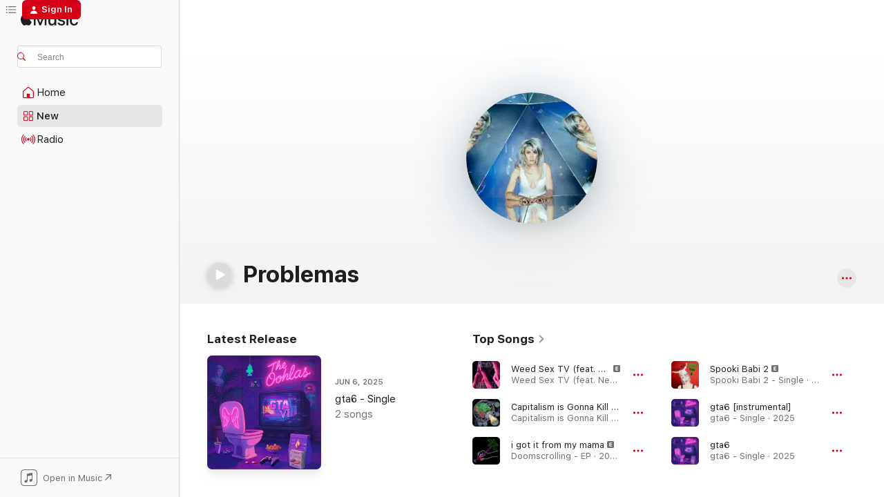

--- FILE ---
content_type: text/html
request_url: https://music.apple.com/us/artist/problemas/1441765182?at=1000lNCS&ct=FFM_eb57057dc527f53dd2cafd78a1b2a759&ls=1&uo=4
body_size: 27566
content:
<!DOCTYPE html>
<html dir="ltr" lang="en-US">
    <head>
        <!-- prettier-ignore -->
        <meta charset="utf-8">
        <!-- prettier-ignore -->
        <meta http-equiv="X-UA-Compatible" content="IE=edge">
        <!-- prettier-ignore -->
        <meta
            name="viewport"
            content="width=device-width,initial-scale=1,interactive-widget=resizes-content"
        >
        <!-- prettier-ignore -->
        <meta name="applicable-device" content="pc,mobile">
        <!-- prettier-ignore -->
        <meta name="referrer" content="strict-origin">
        <!-- prettier-ignore -->
        <link
            rel="apple-touch-icon"
            sizes="180x180"
            href="/assets/favicon/favicon-180.png"
        >
        <!-- prettier-ignore -->
        <link
            rel="icon"
            type="image/png"
            sizes="32x32"
            href="/assets/favicon/favicon-32.png"
        >
        <!-- prettier-ignore -->
        <link
            rel="icon"
            type="image/png"
            sizes="16x16"
            href="/assets/favicon/favicon-16.png"
        >
        <!-- prettier-ignore -->
        <link
            rel="mask-icon"
            href="/assets/favicon/favicon.svg"
            color="#fa233b"
        >
        <!-- prettier-ignore -->
        <link rel="manifest" href="/manifest.json">

        <title>‎Problemas - Apple Music</title><!-- HEAD_svelte-1cypuwr_START --><link rel="preconnect" href="//www.apple.com/wss/fonts" crossorigin="anonymous"><link rel="stylesheet" href="//www.apple.com/wss/fonts?families=SF+Pro,v4%7CSF+Pro+Icons,v1&amp;display=swap" type="text/css" referrerpolicy="strict-origin-when-cross-origin"><!-- HEAD_svelte-1cypuwr_END --><!-- HEAD_svelte-eg3hvx_START -->    <meta name="description" content="Listen to music by Problemas on Apple Music. Find top songs and albums by Problemas including Weed Sex TV (feat. Nesta), Capitalism is Gonna Kill Us All (feat. Problemas) and more."> <meta name="keywords" content="listen, Problemas, music, songs, Pop, apple music"> <link rel="canonical" href="https://music.apple.com/us/artist/problemas/1441765182">     <meta name="al:ios:app_store_id" content="1108187390"> <meta name="al:ios:app_name" content="Apple Music"> <meta name="apple:content_id" content="1441765182"> <meta name="apple:title" content="Problemas"> <meta name="apple:description" content="Listen to music by Problemas on Apple Music. Find top songs and albums by Problemas including Weed Sex TV (feat. Nesta), Capitalism is Gonna Kill Us All (feat. Problemas) and more.">   <meta property="og:title" content="Problemas on Apple Music"> <meta property="og:description" content="Listen to music by Problemas on Apple Music."> <meta property="og:site_name" content="Apple Music - Web Player"> <meta property="og:url" content="https://music.apple.com/us/artist/problemas/1441765182"> <meta property="og:image" content="https://is1-ssl.mzstatic.com/image/thumb/Features124/v4/d9/dd/5d/d9dd5d12-3543-ebc0-95c1-bbd559226daa/mzl.wrbcjmhx.png/1200x630cw.png"> <meta property="og:image:secure_url" content="https://is1-ssl.mzstatic.com/image/thumb/Features124/v4/d9/dd/5d/d9dd5d12-3543-ebc0-95c1-bbd559226daa/mzl.wrbcjmhx.png/1200x630cw.png"> <meta property="og:image:alt" content="Problemas on Apple Music"> <meta property="og:image:width" content="1200"> <meta property="og:image:height" content="630"> <meta property="og:image:type" content="image/png"> <meta property="og:type" content="music.musician"> <meta property="og:locale" content="en_US">        <meta name="twitter:title" content="Problemas on Apple Music"> <meta name="twitter:description" content="Listen to music by Problemas on Apple Music."> <meta name="twitter:site" content="@AppleMusic"> <meta name="twitter:image" content="https://is1-ssl.mzstatic.com/image/thumb/Features124/v4/d9/dd/5d/d9dd5d12-3543-ebc0-95c1-bbd559226daa/mzl.wrbcjmhx.png/1200x630cw.png"> <meta name="twitter:image:alt" content="Problemas on Apple Music"> <meta name="twitter:card" content="summary_large_image">       <!-- HTML_TAG_START -->
                <script id=schema:music-group type="application/ld+json">
                    {"@context":"http://schema.org","@type":"MusicGroup","name":"Problemas","description":"Listen to music by Problemas on Apple Music. Find top songs and albums by Problemas including Weed Sex TV (feat. Nesta), Capitalism is Gonna Kill Us All (feat. Problemas) and more.","image":"https://is1-ssl.mzstatic.com/image/thumb/Features124/v4/d9/dd/5d/d9dd5d12-3543-ebc0-95c1-bbd559226daa/mzl.wrbcjmhx.png/486x486bb.png","genre":["Pop"],"tracks":[{"@type":"MusicRecording","name":"Weed Sex TV (feat. Nesta)","duration":"PT3M33S","url":"https://music.apple.com/us/song/weed-sex-tv-feat-nesta/1441765184","offers":{"@type":"Offer","category":"free","price":0},"audio":{"@type":"AudioObject","potentialAction":{"@type":"ListenAction","expectsAcceptanceOf":{"@type":"Offer","category":"free"},"target":{"@type":"EntryPoint","actionPlatform":"https://music.apple.com/us/song/weed-sex-tv-feat-nesta/1441765184"}},"name":"Weed Sex TV (feat. Nesta)","contentUrl":"https://audio-ssl.itunes.apple.com/itunes-assets/AudioPreview125/v4/c2/d9/f0/c2d9f0ca-c161-f863-f8b2-33a8aa82e0c4/mzaf_1522889064806724581.plus.aac.ep.m4a","duration":"PT3M33S","uploadDate":"2018-11-20","thumbnailUrl":"https://is1-ssl.mzstatic.com/image/thumb/Music128/v4/3f/85/59/3f8559ef-4b0c-b257-a316-c31c4b34e128/5054526167704_1.jpg/1200x630cw.png"}},{"@type":"MusicRecording","name":"Capitalism is Gonna Kill Us All (feat. Problemas)","duration":"PT4M15S","url":"https://music.apple.com/us/song/capitalism-is-gonna-kill-us-all-feat-problemas/1608212328","offers":{"@type":"Offer","category":"free","price":0},"audio":{"@type":"AudioObject","potentialAction":{"@type":"ListenAction","expectsAcceptanceOf":{"@type":"Offer","category":"free"},"target":{"@type":"EntryPoint","actionPlatform":"https://music.apple.com/us/song/capitalism-is-gonna-kill-us-all-feat-problemas/1608212328"}},"name":"Capitalism is Gonna Kill Us All (feat. Problemas)","contentUrl":"https://audio-ssl.itunes.apple.com/itunes-assets/AudioPreview126/v4/e7/65/5c/e7655c2f-8fc4-e7c6-c827-44de8013aaff/mzaf_13074134485219721980.plus.aac.ep.m4a","duration":"PT4M15S","uploadDate":"2022-02-04","thumbnailUrl":"https://is1-ssl.mzstatic.com/image/thumb/Music116/v4/0e/81/49/0e814945-ad0a-7fca-6f84-89674cae0d78/2907.jpg/1200x630cw.png"}},{"@type":"MusicRecording","name":"i got it from my mama","duration":"PT2M52S","url":"https://music.apple.com/us/song/i-got-it-from-my-mama/1569568656","offers":{"@type":"Offer","category":"free","price":0},"audio":{"@type":"AudioObject","potentialAction":{"@type":"ListenAction","expectsAcceptanceOf":{"@type":"Offer","category":"free"},"target":{"@type":"EntryPoint","actionPlatform":"https://music.apple.com/us/song/i-got-it-from-my-mama/1569568656"}},"name":"i got it from my mama","contentUrl":"https://audio-ssl.itunes.apple.com/itunes-assets/AudioPreview116/v4/c2/49/6d/c2496d22-e1dd-ac27-600d-30e90e174175/mzaf_15041220134491492766.plus.aac.ep.m4a","duration":"PT2M52S","uploadDate":"2020-06-05","thumbnailUrl":"https://is1-ssl.mzstatic.com/image/thumb/Music125/v4/6a/19/1e/6a191ed5-6d0a-4d2c-6c9e-e5fb6c36a9d4/1087.jpg/1200x630cw.png"}},{"@type":"MusicRecording","name":"Spooki Babi 2","duration":"PT3M12S","url":"https://music.apple.com/us/song/spooki-babi-2/1711667848","offers":{"@type":"Offer","category":"free","price":0},"audio":{"@type":"AudioObject","potentialAction":{"@type":"ListenAction","expectsAcceptanceOf":{"@type":"Offer","category":"free"},"target":{"@type":"EntryPoint","actionPlatform":"https://music.apple.com/us/song/spooki-babi-2/1711667848"}},"name":"Spooki Babi 2","contentUrl":"https://audio-ssl.itunes.apple.com/itunes-assets/AudioPreview116/v4/ae/79/8c/ae798cc4-6dda-0185-d881-3092eacce0ed/mzaf_2348127432929630694.plus.aac.ep.m4a","duration":"PT3M12S","uploadDate":"2023-10-13","thumbnailUrl":"https://is1-ssl.mzstatic.com/image/thumb/Music126/v4/ee/ca/e2/eecae29c-e796-ef43-c700-df89b83ab53f/7720.jpg/1200x630cw.png"}},{"@type":"MusicRecording","name":"gta6 [instrumental]","duration":"PT3M16S","url":"https://music.apple.com/us/song/gta6-instrumental/1816352956","offers":{"@type":"Offer","category":"free","price":0},"audio":{"@type":"AudioObject","potentialAction":{"@type":"ListenAction","expectsAcceptanceOf":{"@type":"Offer","category":"free"},"target":{"@type":"EntryPoint","actionPlatform":"https://music.apple.com/us/song/gta6-instrumental/1816352956"}},"name":"gta6 [instrumental]","contentUrl":"https://audio-ssl.itunes.apple.com/itunes-assets/AudioPreview211/v4/a3/db/bf/a3dbbfb7-f2fc-6e86-8612-f00a12c33da8/mzaf_3033298375641460966.plus.aac.ep.m4a","duration":"PT3M16S","uploadDate":"2025-06-06","thumbnailUrl":"https://is1-ssl.mzstatic.com/image/thumb/Music221/v4/61/81/48/6181484b-05a4-83fe-c5ee-d6af74485ddf/11765.jpg/1200x630cw.png"}},{"@type":"MusicRecording","name":"gta6","duration":"PT3M16S","url":"https://music.apple.com/us/song/gta6/1816352954","offers":{"@type":"Offer","category":"free","price":0},"audio":{"@type":"AudioObject","potentialAction":{"@type":"ListenAction","expectsAcceptanceOf":{"@type":"Offer","category":"free"},"target":{"@type":"EntryPoint","actionPlatform":"https://music.apple.com/us/song/gta6/1816352954"}},"name":"gta6","contentUrl":"https://audio-ssl.itunes.apple.com/itunes-assets/AudioPreview221/v4/ef/45/0c/ef450c3d-c025-e908-1070-8d2ea25cb209/mzaf_5320980767636795743.plus.aac.ep.m4a","duration":"PT3M16S","uploadDate":"2025-06-06","thumbnailUrl":"https://is1-ssl.mzstatic.com/image/thumb/Music221/v4/61/81/48/6181484b-05a4-83fe-c5ee-d6af74485ddf/11765.jpg/1200x630cw.png"}},{"@type":"MusicRecording","name":"a loner","duration":"PT3M5S","url":"https://music.apple.com/us/song/a-loner/1810777289","offers":{"@type":"Offer","category":"free","price":0},"audio":{"@type":"AudioObject","potentialAction":{"@type":"ListenAction","expectsAcceptanceOf":{"@type":"Offer","category":"free"},"target":{"@type":"EntryPoint","actionPlatform":"https://music.apple.com/us/song/a-loner/1810777289"}},"name":"a loner","contentUrl":"https://audio-ssl.itunes.apple.com/itunes-assets/AudioPreview211/v4/a2/2e/f0/a22ef0fd-38f3-bdea-b8d4-4048e05fa94c/mzaf_3998645953480054575.plus.aac.ep.m4a","duration":"PT3M5S","uploadDate":"2025-04-25","thumbnailUrl":"https://is1-ssl.mzstatic.com/image/thumb/Music221/v4/c1/a0/2e/c1a02e73-4f9e-0cdb-9486-7fd586fda035/11153.jpg/1200x630cw.png"}},{"@type":"MusicRecording","name":"oblivion","duration":"PT3M57S","url":"https://music.apple.com/us/song/oblivion/1693856724","offers":{"@type":"Offer","category":"free","price":0},"audio":{"@type":"AudioObject","potentialAction":{"@type":"ListenAction","expectsAcceptanceOf":{"@type":"Offer","category":"free"},"target":{"@type":"EntryPoint","actionPlatform":"https://music.apple.com/us/song/oblivion/1693856724"}},"name":"oblivion","contentUrl":"https://audio-ssl.itunes.apple.com/itunes-assets/AudioPreview126/v4/0a/f9/2a/0af92a9d-c636-a139-c0c2-a7b1b5d13d91/mzaf_4739620447285422511.plus.aac.ep.m4a","duration":"PT3M57S","uploadDate":"2023-07-07","thumbnailUrl":"https://is1-ssl.mzstatic.com/image/thumb/Music126/v4/76/78/cb/7678cb88-9bdf-5060-3ae1-3fc5985a546d/7150.jpg/1200x630cw.png"}},{"@type":"MusicRecording","name":"Emerald","duration":"PT3M44S","url":"https://music.apple.com/us/song/emerald/1659456332","offers":{"@type":"Offer","category":"free","price":0},"audio":{"@type":"AudioObject","potentialAction":{"@type":"ListenAction","expectsAcceptanceOf":{"@type":"Offer","category":"free"},"target":{"@type":"EntryPoint","actionPlatform":"https://music.apple.com/us/song/emerald/1659456332"}},"name":"Emerald","contentUrl":"https://audio-ssl.itunes.apple.com/itunes-assets/AudioPreview122/v4/69/17/4f/69174f21-78b0-9958-d742-b813cb1f140e/mzaf_18002260355997555416.plus.aac.ep.m4a","duration":"PT3M44S","uploadDate":"2022-12-09","thumbnailUrl":"https://is1-ssl.mzstatic.com/image/thumb/Music122/v4/6b/33/c8/6b33c8ce-9a85-4f4e-7a2e-52bf88e8b0fd/5784.jpg/1200x630cw.png"}},{"@type":"MusicRecording","name":"Talking Union","duration":"PT4M","url":"https://music.apple.com/us/song/talking-union/1620503062","offers":{"@type":"Offer","category":"free","price":0},"audio":{"@type":"AudioObject","potentialAction":{"@type":"ListenAction","expectsAcceptanceOf":{"@type":"Offer","category":"free"},"target":{"@type":"EntryPoint","actionPlatform":"https://music.apple.com/us/song/talking-union/1620503062"}},"name":"Talking Union","contentUrl":"https://audio-ssl.itunes.apple.com/itunes-assets/AudioPreview112/v4/44/21/f8/4421f810-256c-e3ff-3d07-d1c89ff497e8/mzaf_3177768140020853505.plus.aac.ep.m4a","duration":"PT4M","uploadDate":"2022-04-22","thumbnailUrl":"https://is1-ssl.mzstatic.com/image/thumb/Music122/v4/d3/3e/41/d33e41c0-d7b3-edef-0b85-53c95e9cb5c1/3572.jpg/1200x630cw.png"}},{"@type":"MusicRecording","name":"Our Special Day [theme song from Our Special Day with Corinne Fisher and Krystyna Hutchinson]","duration":"PT1M21S","url":"https://music.apple.com/us/song/our-special-day-theme-song-from-our-special-day-with/1609982804","offers":{"@type":"Offer","category":"free","price":0},"audio":{"@type":"AudioObject","potentialAction":{"@type":"ListenAction","expectsAcceptanceOf":{"@type":"Offer","category":"free"},"target":{"@type":"EntryPoint","actionPlatform":"https://music.apple.com/us/song/our-special-day-theme-song-from-our-special-day-with/1609982804"}},"name":"Our Special Day [theme song from Our Special Day with Corinne Fisher and Krystyna Hutchinson]","contentUrl":"https://audio-ssl.itunes.apple.com/itunes-assets/AudioPreview116/v4/5e/4c/aa/5e4caa19-4200-69f5-3491-dbb1520eeccf/mzaf_7307183502328624308.plus.aac.p.m4a","duration":"PT1M21S","uploadDate":"2022-02-14","thumbnailUrl":"https://is1-ssl.mzstatic.com/image/thumb/Music116/v4/24/21/66/242166d0-8f29-1a3a-bfdf-7ee330919527/2969.jpg/1200x630cw.png"}},{"@type":"MusicRecording","name":"psycho [music video version]","duration":"PT4M21S","url":"https://music.apple.com/us/song/psycho-music-video-version/1569568662","offers":{"@type":"Offer","category":"free","price":0},"audio":{"@type":"AudioObject","potentialAction":{"@type":"ListenAction","expectsAcceptanceOf":{"@type":"Offer","category":"free"},"target":{"@type":"EntryPoint","actionPlatform":"https://music.apple.com/us/song/psycho-music-video-version/1569568662"}},"name":"psycho [music video version]","contentUrl":"https://audio-ssl.itunes.apple.com/itunes-assets/AudioPreview116/v4/e3/22/4e/e3224e20-ff36-5590-3715-93ec104daba5/mzaf_9453117507082471516.plus.aac.ep.m4a","duration":"PT4M21S","uploadDate":"2021-07-16","thumbnailUrl":"https://is1-ssl.mzstatic.com/image/thumb/Music125/v4/6a/19/1e/6a191ed5-6d0a-4d2c-6c9e-e5fb6c36a9d4/1087.jpg/1200x630cw.png"}},{"@type":"MusicRecording","name":"indoor kid","duration":"PT3M49S","url":"https://music.apple.com/us/song/indoor-kid/1569568535","offers":{"@type":"Offer","category":"free","price":0},"audio":{"@type":"AudioObject","potentialAction":{"@type":"ListenAction","expectsAcceptanceOf":{"@type":"Offer","category":"free"},"target":{"@type":"EntryPoint","actionPlatform":"https://music.apple.com/us/song/indoor-kid/1569568535"}},"name":"indoor kid","contentUrl":"https://audio-ssl.itunes.apple.com/itunes-assets/AudioPreview116/v4/de/cd/aa/decdaa51-fde5-d18c-8dc4-27c817248697/mzaf_4856674101951657699.plus.aac.ep.m4a","duration":"PT3M49S","uploadDate":"2021-07-16","thumbnailUrl":"https://is1-ssl.mzstatic.com/image/thumb/Music125/v4/6a/19/1e/6a191ed5-6d0a-4d2c-6c9e-e5fb6c36a9d4/1087.jpg/1200x630cw.png"}},{"@type":"MusicRecording","name":"the unemployment hotline","duration":"PT2M18S","url":"https://music.apple.com/us/song/the-unemployment-hotline/1569568530","offers":{"@type":"Offer","category":"free","price":0},"audio":{"@type":"AudioObject","potentialAction":{"@type":"ListenAction","expectsAcceptanceOf":{"@type":"Offer","category":"free"},"target":{"@type":"EntryPoint","actionPlatform":"https://music.apple.com/us/song/the-unemployment-hotline/1569568530"}},"name":"the unemployment hotline","contentUrl":"https://audio-ssl.itunes.apple.com/itunes-assets/AudioPreview126/v4/fe/29/4f/fe294ff6-ed64-c3af-85cc-1c1ec7b03460/mzaf_16375621775612479232.plus.aac.p.m4a","duration":"PT2M18S","uploadDate":"2021-07-16","thumbnailUrl":"https://is1-ssl.mzstatic.com/image/thumb/Music125/v4/6a/19/1e/6a191ed5-6d0a-4d2c-6c9e-e5fb6c36a9d4/1087.jpg/1200x630cw.png"}},{"@type":"MusicRecording","name":"fuccing star / oui'd seggs TV","duration":"PT4M","url":"https://music.apple.com/us/song/fuccing-star-ouid-seggs-tv/1569568529","offers":{"@type":"Offer","category":"free","price":0},"audio":{"@type":"AudioObject","potentialAction":{"@type":"ListenAction","expectsAcceptanceOf":{"@type":"Offer","category":"free"},"target":{"@type":"EntryPoint","actionPlatform":"https://music.apple.com/us/song/fuccing-star-ouid-seggs-tv/1569568529"}},"name":"fuccing star / oui'd seggs TV","contentUrl":"https://audio-ssl.itunes.apple.com/itunes-assets/AudioPreview126/v4/de/0c/9f/de0c9f3a-ef6c-7f75-63dc-f041d187ba4e/mzaf_14202054912360959710.plus.aac.ep.m4a","duration":"PT4M","uploadDate":"2021-07-16","thumbnailUrl":"https://is1-ssl.mzstatic.com/image/thumb/Music125/v4/6a/19/1e/6a191ed5-6d0a-4d2c-6c9e-e5fb6c36a9d4/1087.jpg/1200x630cw.png"}},{"@type":"MusicRecording","name":"oui'd seggs TV (feat. Nesta) [summertimehaus newgreyarea remix]","duration":"PT5M25S","url":"https://music.apple.com/us/song/ouid-seggs-tv-feat-nesta-summertimehaus-newgreyarea-remix/1575799262","offers":{"@type":"Offer","category":"free","price":0},"audio":{"@type":"AudioObject","potentialAction":{"@type":"ListenAction","expectsAcceptanceOf":{"@type":"Offer","category":"free"},"target":{"@type":"EntryPoint","actionPlatform":"https://music.apple.com/us/song/ouid-seggs-tv-feat-nesta-summertimehaus-newgreyarea-remix/1575799262"}},"name":"oui'd seggs TV (feat. Nesta) [summertimehaus newgreyarea remix]","contentUrl":"https://audio-ssl.itunes.apple.com/itunes-assets/AudioPreview115/v4/c4/be/20/c4be2048-6582-72e6-34c0-7762896f68d0/mzaf_6248917313715477752.plus.aac.ep.m4a","duration":"PT5M25S","uploadDate":"2021-07-09","thumbnailUrl":"https://is1-ssl.mzstatic.com/image/thumb/Music115/v4/d8/73/25/d873259a-616b-92d6-7ff6-3130df40650e/1542.jpg/1200x630cw.png"}},{"@type":"MusicRecording","name":"oui'd seggs TV (feat. Nesta) [newgreyarea HECKNO remix]","duration":"PT5M20S","url":"https://music.apple.com/us/song/ouid-seggs-tv-feat-nesta-newgreyarea-heckno-remix/1575799261","offers":{"@type":"Offer","category":"free","price":0},"audio":{"@type":"AudioObject","potentialAction":{"@type":"ListenAction","expectsAcceptanceOf":{"@type":"Offer","category":"free"},"target":{"@type":"EntryPoint","actionPlatform":"https://music.apple.com/us/song/ouid-seggs-tv-feat-nesta-newgreyarea-heckno-remix/1575799261"}},"name":"oui'd seggs TV (feat. Nesta) [newgreyarea HECKNO remix]","contentUrl":"https://audio-ssl.itunes.apple.com/itunes-assets/AudioPreview125/v4/90/ca/11/90ca1187-ee10-82ae-ba7d-207fcd0c50e9/mzaf_12815331073660693329.plus.aac.ep.m4a","duration":"PT5M20S","uploadDate":"2021-07-09","thumbnailUrl":"https://is1-ssl.mzstatic.com/image/thumb/Music115/v4/d8/73/25/d873259a-616b-92d6-7ff6-3130df40650e/1542.jpg/1200x630cw.png"}},{"@type":"MusicRecording","name":"oui'd seggs TV (feat. Nesta)","duration":"PT3M33S","url":"https://music.apple.com/us/song/ouid-seggs-tv-feat-nesta/1575799250","offers":{"@type":"Offer","category":"free","price":0},"audio":{"@type":"AudioObject","potentialAction":{"@type":"ListenAction","expectsAcceptanceOf":{"@type":"Offer","category":"free"},"target":{"@type":"EntryPoint","actionPlatform":"https://music.apple.com/us/song/ouid-seggs-tv-feat-nesta/1575799250"}},"name":"oui'd seggs TV (feat. Nesta)","contentUrl":"https://audio-ssl.itunes.apple.com/itunes-assets/AudioPreview125/v4/8e/b8/03/8eb803cd-76b0-0e10-4402-ed9c6cb0ae36/mzaf_869085997103615529.plus.aac.ep.m4a","duration":"PT3M33S","uploadDate":"2021-07-09","thumbnailUrl":"https://is1-ssl.mzstatic.com/image/thumb/Music115/v4/d8/73/25/d873259a-616b-92d6-7ff6-3130df40650e/1542.jpg/1200x630cw.png"}},{"@type":"MusicRecording","name":"Spooki Babi","duration":"PT2M32S","url":"https://music.apple.com/us/song/spooki-babi/1485482890","offers":{"@type":"Offer","category":"free","price":0},"audio":{"@type":"AudioObject","potentialAction":{"@type":"ListenAction","expectsAcceptanceOf":{"@type":"Offer","category":"free"},"target":{"@type":"EntryPoint","actionPlatform":"https://music.apple.com/us/song/spooki-babi/1485482890"}},"name":"Spooki Babi","contentUrl":"https://audio-ssl.itunes.apple.com/itunes-assets/AudioPreview123/v4/65/24/13/6524132f-e260-3180-66ea-fb3406325176/mzaf_9672979608775760811.plus.aac.ep.m4a","duration":"PT2M32S","uploadDate":"2019-10-31","thumbnailUrl":"https://is1-ssl.mzstatic.com/image/thumb/Music113/v4/15/bc/3d/15bc3d5d-3a69-4060-0f9b-ccc868b1e247/194491558864.jpg/1200x630cw.png"}},{"@type":"MusicRecording","name":"Psycho","duration":"PT2M39S","url":"https://music.apple.com/us/song/psycho/1474053038","offers":{"@type":"Offer","category":"free","price":0},"audio":{"@type":"AudioObject","potentialAction":{"@type":"ListenAction","expectsAcceptanceOf":{"@type":"Offer","category":"free"},"target":{"@type":"EntryPoint","actionPlatform":"https://music.apple.com/us/song/psycho/1474053038"}},"name":"Psycho","contentUrl":"https://audio-ssl.itunes.apple.com/itunes-assets/AudioPreview125/v4/91/1d/ac/911dac7f-bc9d-22ed-c964-993b1fe35040/mzaf_1399739897646790150.plus.aac.ep.m4a","duration":"PT2M39S","uploadDate":"2019-07-26","thumbnailUrl":"https://is1-ssl.mzstatic.com/image/thumb/Music123/v4/1f/ee/10/1fee10b2-edd8-1615-e77d-1b5f2f9e3414/194491101367.jpg/1200x630cw.png"}},{"@type":"MusicRecording","name":"Miss Lonely","duration":"PT1M23S","url":"https://music.apple.com/us/song/miss-lonely/1472312344","offers":{"@type":"Offer","category":"free","price":0},"audio":{"@type":"AudioObject","potentialAction":{"@type":"ListenAction","expectsAcceptanceOf":{"@type":"Offer","category":"free"},"target":{"@type":"EntryPoint","actionPlatform":"https://music.apple.com/us/song/miss-lonely/1472312344"}},"name":"Miss Lonely","contentUrl":"https://audio-ssl.itunes.apple.com/itunes-assets/AudioPreview125/v4/94/46/b4/9446b415-6d4c-6cf6-2ffb-7bad2c88f627/mzaf_3364581938051382457.plus.aac.p.m4a","duration":"PT1M23S","uploadDate":"2019-07-02","thumbnailUrl":"https://is1-ssl.mzstatic.com/image/thumb/Music123/v4/18/bd/cf/18bdcfb4-2135-2389-8751-79a20c7b7762/194491044794.jpg/1200x630cw.png"}},{"@type":"MusicRecording","name":"Christian Siriano Fall 2012 Runway (feat. Problemas)","duration":"PT10M53S","url":"https://music.apple.com/us/song/christian-siriano-fall-2012-runway-feat-problemas/1635424358","offers":{"@type":"Offer","category":"free","price":0},"audio":{"@type":"AudioObject","potentialAction":{"@type":"ListenAction","expectsAcceptanceOf":{"@type":"Offer","category":"free"},"target":{"@type":"EntryPoint","actionPlatform":"https://music.apple.com/us/song/christian-siriano-fall-2012-runway-feat-problemas/1635424358"}},"name":"Christian Siriano Fall 2012 Runway (feat. Problemas)","contentUrl":"https://audio-ssl.itunes.apple.com/itunes-assets/AudioPreview122/v4/73/5e/c3/735ec351-00f7-1344-a18e-0c9d96663c13/mzaf_270437953515958551.plus.aac.ep.m4a","duration":"PT10M53S","uploadDate":"2013-06-15","thumbnailUrl":"https://is1-ssl.mzstatic.com/image/thumb/Music122/v4/4a/bd/e7/4abde7a4-d4b2-94ab-8d46-2d67aad94974/859763721505_cover.jpg/1200x630cw.png"}},{"@type":"MusicRecording","name":"King of the High Tide (2013 Demo) [feat. Problemas]","duration":"PT4M55S","url":"https://music.apple.com/us/song/king-of-the-high-tide-2013-demo-feat-problemas/1635423630","offers":{"@type":"Offer","category":"free","price":0},"audio":{"@type":"AudioObject","potentialAction":{"@type":"ListenAction","expectsAcceptanceOf":{"@type":"Offer","category":"free"},"target":{"@type":"EntryPoint","actionPlatform":"https://music.apple.com/us/song/king-of-the-high-tide-2013-demo-feat-problemas/1635423630"}},"name":"King of the High Tide (2013 Demo) [feat. Problemas]","contentUrl":"https://audio-ssl.itunes.apple.com/itunes-assets/AudioPreview112/v4/b7/05/bd/b705bdba-995f-bc76-bbcd-77418e356bdf/mzaf_3073724682501487622.plus.aac.ep.m4a","duration":"PT4M55S","uploadDate":"2013-06-15","thumbnailUrl":"https://is1-ssl.mzstatic.com/image/thumb/Music122/v4/4a/bd/e7/4abde7a4-d4b2-94ab-8d46-2d67aad94974/859763721505_cover.jpg/1200x630cw.png"}},{"@type":"MusicRecording","name":"Tide Is High (2013 Demo) [feat. Problemas]","duration":"PT3M44S","url":"https://music.apple.com/us/song/tide-is-high-2013-demo-feat-problemas/1635423622","offers":{"@type":"Offer","category":"free","price":0},"audio":{"@type":"AudioObject","potentialAction":{"@type":"ListenAction","expectsAcceptanceOf":{"@type":"Offer","category":"free"},"target":{"@type":"EntryPoint","actionPlatform":"https://music.apple.com/us/song/tide-is-high-2013-demo-feat-problemas/1635423622"}},"name":"Tide Is High (2013 Demo) [feat. Problemas]","contentUrl":"https://audio-ssl.itunes.apple.com/itunes-assets/AudioPreview112/v4/34/d7/89/34d7895d-8ec0-19ce-3d26-892938a57e1f/mzaf_10659886045298012439.plus.aac.ep.m4a","duration":"PT3M44S","uploadDate":"2013-06-15","thumbnailUrl":"https://is1-ssl.mzstatic.com/image/thumb/Music122/v4/4a/bd/e7/4abde7a4-d4b2-94ab-8d46-2d67aad94974/859763721505_cover.jpg/1200x630cw.png"}}],"albums":[],"url":"https://music.apple.com/us/artist/problemas/1441765182","potentialAction":{"@type":"ListenAction","expectsAcceptanceOf":{"@type":"Offer","category":"free"},"target":{"@type":"EntryPoint","actionPlatform":"https://music.apple.com/us/artist/problemas/1441765182"}}}
                </script>
                <!-- HTML_TAG_END -->    <!-- HEAD_svelte-eg3hvx_END -->
      <script type="module" crossorigin src="/assets/index~8a6f659a1b.js"></script>
      <link rel="stylesheet" href="/assets/index~99bed3cf08.css">
      <script type="module">import.meta.url;import("_").catch(()=>1);async function* g(){};window.__vite_is_modern_browser=true;</script>
      <script type="module">!function(){if(window.__vite_is_modern_browser)return;console.warn("vite: loading legacy chunks, syntax error above and the same error below should be ignored");var e=document.getElementById("vite-legacy-polyfill"),n=document.createElement("script");n.src=e.src,n.onload=function(){System.import(document.getElementById('vite-legacy-entry').getAttribute('data-src'))},document.body.appendChild(n)}();</script>
    </head>
    <body>
        <script src="/assets/focus-visible/focus-visible.min.js"></script>
        
        <script
            async
            src="/includes/js-cdn/musickit/v3/amp/musickit.js"
        ></script>
        <script
            type="module"
            async
            src="/includes/js-cdn/musickit/v3/components/musickit-components/musickit-components.esm.js"
        ></script>
        <script
            nomodule
            async
            src="/includes/js-cdn/musickit/v3/components/musickit-components/musickit-components.js"
        ></script>
        <svg style="display: none" xmlns="http://www.w3.org/2000/svg">
            <symbol id="play-circle-fill" viewBox="0 0 60 60">
                <path
                    class="icon-circle-fill__circle"
                    fill="var(--iconCircleFillBG, transparent)"
                    d="M30 60c16.411 0 30-13.617 30-30C60 13.588 46.382 0 29.971 0 13.588 0 .001 13.588.001 30c0 16.383 13.617 30 30 30Z"
                />
                <path
                    fill="var(--iconFillArrow, var(--keyColor, black))"
                    d="M24.411 41.853c-1.41.853-3.028.177-3.028-1.294V19.47c0-1.44 1.735-2.058 3.028-1.294l17.265 10.235a1.89 1.89 0 0 1 0 3.265L24.411 41.853Z"
                />
            </symbol>
        </svg>
        <div class="body-container">
              <div class="app-container svelte-t3vj1e" data-testid="app-container">   <div class="header svelte-rjjbqs" data-testid="header"><nav data-testid="navigation" class="navigation svelte-13li0vp"><div class="navigation__header svelte-13li0vp"><div data-testid="logo" class="logo svelte-1o7dz8w"> <a aria-label="Apple Music" role="img" href="https://music.apple.com/us/home" class="svelte-1o7dz8w"><svg height="20" viewBox="0 0 83 20" width="83" xmlns="http://www.w3.org/2000/svg" class="logo" aria-hidden="true"><path d="M34.752 19.746V6.243h-.088l-5.433 13.503h-2.074L21.711 6.243h-.087v13.503h-2.548V1.399h3.235l5.833 14.621h.1l5.82-14.62h3.248v18.347h-2.56zm16.649 0h-2.586v-2.263h-.062c-.725 1.602-2.061 2.504-4.072 2.504-2.86 0-4.61-1.894-4.61-4.958V6.37h2.698v8.125c0 2.034.95 3.127 2.81 3.127 1.95 0 3.124-1.373 3.124-3.458V6.37H51.4v13.376zm7.394-13.618c3.06 0 5.046 1.73 5.134 4.196h-2.536c-.15-1.296-1.087-2.11-2.598-2.11-1.462 0-2.436.724-2.436 1.793 0 .839.6 1.41 2.023 1.741l2.136.496c2.686.636 3.71 1.704 3.71 3.636 0 2.442-2.236 4.12-5.333 4.12-3.285 0-5.26-1.64-5.509-4.183h2.673c.25 1.398 1.187 2.085 2.836 2.085 1.623 0 2.623-.687 2.623-1.78 0-.865-.487-1.373-1.924-1.704l-2.136-.508c-2.498-.585-3.735-1.806-3.735-3.75 0-2.391 2.049-4.032 5.072-4.032zM66.1 2.836c0-.878.7-1.577 1.561-1.577.862 0 1.55.7 1.55 1.577 0 .864-.688 1.576-1.55 1.576a1.573 1.573 0 0 1-1.56-1.576zm.212 3.534h2.698v13.376h-2.698zm14.089 4.603c-.275-1.424-1.324-2.556-3.085-2.556-2.086 0-3.46 1.767-3.46 4.64 0 2.938 1.386 4.642 3.485 4.642 1.66 0 2.748-.928 3.06-2.48H83C82.713 18.067 80.477 20 77.317 20c-3.76 0-6.208-2.62-6.208-6.942 0-4.247 2.448-6.93 6.183-6.93 3.385 0 5.446 2.213 5.683 4.845h-2.573zM10.824 3.189c-.698.834-1.805 1.496-2.913 1.398-.145-1.128.41-2.33 1.036-3.065C9.644.662 10.848.05 11.835 0c.121 1.178-.336 2.33-1.01 3.19zm.999 1.619c.624.049 2.425.244 3.578 1.98-.096.074-2.137 1.272-2.113 3.79.024 3.01 2.593 4.012 2.617 4.037-.024.074-.407 1.419-1.344 2.812-.817 1.224-1.657 2.422-3.002 2.447-1.297.024-1.73-.783-3.218-.783-1.489 0-1.97.758-3.194.807-1.297.048-2.28-1.297-3.097-2.52C.368 14.908-.904 10.408.825 7.375c.84-1.516 2.377-2.47 4.034-2.495 1.273-.023 2.45.857 3.218.857.769 0 2.137-1.027 3.746-.93z"></path></svg></a>   </div> <div class="search-input-wrapper svelte-nrtdem" data-testid="search-input"><div data-testid="amp-search-input" aria-controls="search-suggestions" aria-expanded="false" aria-haspopup="listbox" aria-owns="search-suggestions" class="search-input-container svelte-rg26q6" tabindex="-1" role=""><div class="flex-container svelte-rg26q6"><form id="search-input-form" class="svelte-rg26q6"><svg height="16" width="16" viewBox="0 0 16 16" class="search-svg" aria-hidden="true"><path d="M11.87 10.835c.018.015.035.03.051.047l3.864 3.863a.735.735 0 1 1-1.04 1.04l-3.863-3.864a.744.744 0 0 1-.047-.051 6.667 6.667 0 1 1 1.035-1.035zM6.667 12a5.333 5.333 0 1 0 0-10.667 5.333 5.333 0 0 0 0 10.667z"></path></svg> <input aria-autocomplete="list" aria-multiline="false" aria-controls="search-suggestions" aria-label="Search" placeholder="Search" spellcheck="false" autocomplete="off" autocorrect="off" autocapitalize="off" type="text" inputmode="search" class="search-input__text-field svelte-rg26q6" data-testid="search-input__text-field"></form> </div> <div data-testid="search-scope-bar"></div>   </div> </div></div> <div data-testid="navigation-content" class="navigation__content svelte-13li0vp" id="navigation" aria-hidden="false"><div class="navigation__scrollable-container svelte-13li0vp"><div data-testid="navigation-items-primary" class="navigation-items navigation-items--primary svelte-ng61m8"> <ul class="navigation-items__list svelte-ng61m8">  <li class="navigation-item navigation-item__home svelte-1a5yt87" aria-selected="false" data-testid="navigation-item"> <a href="https://music.apple.com/us/home" class="navigation-item__link svelte-1a5yt87" role="button" data-testid="home" aria-pressed="false"><div class="navigation-item__content svelte-zhx7t9"> <span class="navigation-item__icon svelte-zhx7t9"> <svg width="24" height="24" viewBox="0 0 24 24" xmlns="http://www.w3.org/2000/svg" aria-hidden="true"><path d="M5.93 20.16a1.94 1.94 0 0 1-1.43-.502c-.334-.335-.502-.794-.502-1.393v-7.142c0-.362.062-.688.177-.953.123-.264.326-.529.6-.75l6.145-5.157c.176-.141.344-.247.52-.318.176-.07.362-.105.564-.105.194 0 .388.035.565.105.176.07.352.177.52.318l6.146 5.158c.273.23.467.476.59.75.124.264.177.59.177.96v7.134c0 .59-.159 1.058-.503 1.393-.335.335-.811.503-1.428.503H5.929Zm12.14-1.172c.221 0 .406-.07.547-.212a.688.688 0 0 0 .22-.511v-7.142c0-.177-.026-.344-.087-.459a.97.97 0 0 0-.265-.353l-6.154-5.149a.756.756 0 0 0-.177-.115.37.37 0 0 0-.15-.035.37.37 0 0 0-.158.035l-.177.115-6.145 5.15a.982.982 0 0 0-.274.352 1.13 1.13 0 0 0-.088.468v7.133c0 .203.08.379.23.511a.744.744 0 0 0 .546.212h12.133Zm-8.323-4.7c0-.176.062-.326.177-.432a.6.6 0 0 1 .423-.159h3.315c.176 0 .326.053.432.16s.159.255.159.431v4.973H9.756v-4.973Z"></path></svg> </span> <span class="navigation-item__label svelte-zhx7t9"> Home </span> </div></a>  </li>  <li class="navigation-item navigation-item__new svelte-1a5yt87" aria-selected="false" data-testid="navigation-item"> <a href="https://music.apple.com/us/new" class="navigation-item__link svelte-1a5yt87" role="button" data-testid="new" aria-pressed="false"><div class="navigation-item__content svelte-zhx7t9"> <span class="navigation-item__icon svelte-zhx7t9"> <svg height="24" viewBox="0 0 24 24" width="24" aria-hidden="true"><path d="M9.92 11.354c.966 0 1.453-.487 1.453-1.49v-3.4c0-1.004-.487-1.483-1.453-1.483H6.452C5.487 4.981 5 5.46 5 6.464v3.4c0 1.003.487 1.49 1.452 1.49zm7.628 0c.965 0 1.452-.487 1.452-1.49v-3.4c0-1.004-.487-1.483-1.452-1.483h-3.46c-.974 0-1.46.479-1.46 1.483v3.4c0 1.003.486 1.49 1.46 1.49zm-7.65-1.073h-3.43c-.266 0-.396-.137-.396-.418v-3.4c0-.273.13-.41.396-.41h3.43c.265 0 .402.137.402.41v3.4c0 .281-.137.418-.403.418zm7.634 0h-3.43c-.273 0-.402-.137-.402-.418v-3.4c0-.273.129-.41.403-.41h3.43c.265 0 .395.137.395.41v3.4c0 .281-.13.418-.396.418zm-7.612 8.7c.966 0 1.453-.48 1.453-1.483v-3.407c0-.996-.487-1.483-1.453-1.483H6.452c-.965 0-1.452.487-1.452 1.483v3.407c0 1.004.487 1.483 1.452 1.483zm7.628 0c.965 0 1.452-.48 1.452-1.483v-3.407c0-.996-.487-1.483-1.452-1.483h-3.46c-.974 0-1.46.487-1.46 1.483v3.407c0 1.004.486 1.483 1.46 1.483zm-7.65-1.072h-3.43c-.266 0-.396-.137-.396-.41v-3.4c0-.282.13-.418.396-.418h3.43c.265 0 .402.136.402.418v3.4c0 .273-.137.41-.403.41zm7.634 0h-3.43c-.273 0-.402-.137-.402-.41v-3.4c0-.282.129-.418.403-.418h3.43c.265 0 .395.136.395.418v3.4c0 .273-.13.41-.396.41z" fill-opacity=".95"></path></svg> </span> <span class="navigation-item__label svelte-zhx7t9"> New </span> </div></a>  </li>  <li class="navigation-item navigation-item__radio svelte-1a5yt87" aria-selected="false" data-testid="navigation-item"> <a href="https://music.apple.com/us/radio" class="navigation-item__link svelte-1a5yt87" role="button" data-testid="radio" aria-pressed="false"><div class="navigation-item__content svelte-zhx7t9"> <span class="navigation-item__icon svelte-zhx7t9"> <svg width="24" height="24" viewBox="0 0 24 24" xmlns="http://www.w3.org/2000/svg" aria-hidden="true"><path d="M19.359 18.57C21.033 16.818 22 14.461 22 11.89s-.967-4.93-2.641-6.68c-.276-.292-.653-.26-.868-.023-.222.246-.176.591.085.868 1.466 1.535 2.272 3.593 2.272 5.835 0 2.241-.806 4.3-2.272 5.835-.261.268-.307.621-.085.86.215.245.592.276.868-.016zm-13.85.014c.222-.238.176-.59-.085-.86-1.474-1.535-2.272-3.593-2.272-5.834 0-2.242.798-4.3 2.272-5.835.261-.277.307-.622.085-.868-.215-.238-.592-.269-.868.023C2.967 6.96 2 9.318 2 11.89s.967 4.929 2.641 6.68c.276.29.653.26.868.014zm1.957-1.873c.223-.253.162-.583-.1-.867-.951-1.068-1.473-2.45-1.473-3.954 0-1.505.522-2.887 1.474-3.954.26-.284.322-.614.1-.876-.23-.26-.622-.26-.891.039-1.175 1.274-1.827 2.963-1.827 4.79 0 1.82.652 3.517 1.827 4.784.269.3.66.307.89.038zm9.958-.038c1.175-1.267 1.827-2.964 1.827-4.783 0-1.828-.652-3.517-1.827-4.791-.269-.3-.66-.3-.89-.039-.23.262-.162.592.092.876.96 1.067 1.481 2.449 1.481 3.954 0 1.504-.522 2.886-1.481 3.954-.254.284-.323.614-.092.867.23.269.621.261.89-.038zm-8.061-1.966c.23-.26.13-.568-.092-.883-.415-.522-.63-1.197-.63-1.934 0-.737.215-1.413.63-1.943.222-.307.322-.614.092-.875s-.653-.261-.906.054a4.385 4.385 0 0 0-.968 2.764 4.38 4.38 0 0 0 .968 2.756c.253.322.675.322.906.061zm6.18-.061a4.38 4.38 0 0 0 .968-2.756 4.385 4.385 0 0 0-.968-2.764c-.253-.315-.675-.315-.906-.054-.23.261-.138.568.092.875.415.53.63 1.206.63 1.943 0 .737-.215 1.412-.63 1.934-.23.315-.322.622-.092.883s.653.261.906-.061zm-3.547-.967c.96 0 1.789-.814 1.789-1.797s-.83-1.789-1.789-1.789c-.96 0-1.781.806-1.781 1.789 0 .983.821 1.797 1.781 1.797z"></path></svg> </span> <span class="navigation-item__label svelte-zhx7t9"> Radio </span> </div></a>  </li>  <li class="navigation-item navigation-item__search svelte-1a5yt87" aria-selected="false" data-testid="navigation-item"> <a href="https://music.apple.com/us/search" class="navigation-item__link svelte-1a5yt87" role="button" data-testid="search" aria-pressed="false"><div class="navigation-item__content svelte-zhx7t9"> <span class="navigation-item__icon svelte-zhx7t9"> <svg height="24" viewBox="0 0 24 24" width="24" aria-hidden="true"><path d="M17.979 18.553c.476 0 .813-.366.813-.835a.807.807 0 0 0-.235-.586l-3.45-3.457a5.61 5.61 0 0 0 1.158-3.413c0-3.098-2.535-5.633-5.633-5.633C7.542 4.63 5 7.156 5 10.262c0 3.098 2.534 5.632 5.632 5.632a5.614 5.614 0 0 0 3.274-1.055l3.472 3.472a.835.835 0 0 0 .6.242zm-7.347-3.875c-2.417 0-4.416-2-4.416-4.416 0-2.417 2-4.417 4.416-4.417 2.417 0 4.417 2 4.417 4.417s-2 4.416-4.417 4.416z" fill-opacity=".95"></path></svg> </span> <span class="navigation-item__label svelte-zhx7t9"> Search </span> </div></a>  </li></ul> </div>   </div> <div class="navigation__native-cta"><div slot="native-cta"><div data-testid="native-cta" class="native-cta svelte-6xh86f  native-cta--authenticated"><button class="native-cta__button svelte-6xh86f" data-testid="native-cta-button"><span class="native-cta__app-icon svelte-6xh86f"><svg width="24" height="24" xmlns="http://www.w3.org/2000/svg" xml:space="preserve" style="fill-rule:evenodd;clip-rule:evenodd;stroke-linejoin:round;stroke-miterlimit:2" viewBox="0 0 24 24" slot="app-icon" aria-hidden="true"><path d="M22.567 1.496C21.448.393 19.956.045 17.293.045H6.566c-2.508 0-4.028.376-5.12 1.465C.344 2.601 0 4.09 0 6.611v10.727c0 2.695.33 4.18 1.432 5.257 1.106 1.103 2.595 1.45 5.275 1.45h10.586c2.663 0 4.169-.347 5.274-1.45C23.656 21.504 24 20.033 24 17.338V6.752c0-2.694-.344-4.179-1.433-5.256Zm.411 4.9v11.299c0 1.898-.338 3.286-1.188 4.137-.851.864-2.256 1.191-4.141 1.191H6.35c-1.884 0-3.303-.341-4.154-1.191-.85-.851-1.174-2.239-1.174-4.137V6.54c0-2.014.324-3.445 1.16-4.295.851-.864 2.312-1.177 4.313-1.177h11.154c1.885 0 3.29.341 4.141 1.191.864.85 1.188 2.239 1.188 4.137Z" style="fill-rule:nonzero"></path><path d="M7.413 19.255c.987 0 2.48-.728 2.48-2.672v-6.385c0-.35.063-.428.378-.494l5.298-1.095c.351-.067.534.025.534.333l.035 4.286c0 .337-.182.586-.53.652l-1.014.228c-1.361.3-2.007.923-2.007 1.937 0 1.017.79 1.748 1.926 1.748.986 0 2.444-.679 2.444-2.64V5.654c0-.636-.279-.821-1.016-.66L9.646 6.298c-.448.091-.674.329-.674.699l.035 7.697c0 .336-.148.546-.446.613l-1.067.21c-1.329.266-1.986.93-1.986 1.993 0 1.017.786 1.745 1.905 1.745Z" style="fill-rule:nonzero"></path></svg></span> <span class="native-cta__label svelte-6xh86f">Open in Music</span> <span class="native-cta__arrow svelte-6xh86f"><svg height="16" width="16" viewBox="0 0 16 16" class="native-cta-action" aria-hidden="true"><path d="M1.559 16 13.795 3.764v8.962H16V0H3.274v2.205h8.962L0 14.441 1.559 16z"></path></svg></span></button> </div>  </div></div></div> </nav> </div>  <div class="player-bar player-bar__floating-player svelte-1rr9v04" data-testid="player-bar" aria-label="Music controls" aria-hidden="false">   </div>   <div id="scrollable-page" class="scrollable-page svelte-mt0bfj" data-main-content data-testid="main-section" aria-hidden="false"><main data-testid="main" class="svelte-bzjlhs"><div class="content-container svelte-bzjlhs" data-testid="content-container"><div class="search-input-wrapper svelte-nrtdem" data-testid="search-input"><div data-testid="amp-search-input" aria-controls="search-suggestions" aria-expanded="false" aria-haspopup="listbox" aria-owns="search-suggestions" class="search-input-container svelte-rg26q6" tabindex="-1" role=""><div class="flex-container svelte-rg26q6"><form id="search-input-form" class="svelte-rg26q6"><svg height="16" width="16" viewBox="0 0 16 16" class="search-svg" aria-hidden="true"><path d="M11.87 10.835c.018.015.035.03.051.047l3.864 3.863a.735.735 0 1 1-1.04 1.04l-3.863-3.864a.744.744 0 0 1-.047-.051 6.667 6.667 0 1 1 1.035-1.035zM6.667 12a5.333 5.333 0 1 0 0-10.667 5.333 5.333 0 0 0 0 10.667z"></path></svg> <input value="" aria-autocomplete="list" aria-multiline="false" aria-controls="search-suggestions" aria-label="Search" placeholder="Search" spellcheck="false" autocomplete="off" autocorrect="off" autocapitalize="off" type="text" inputmode="search" class="search-input__text-field svelte-rg26q6" data-testid="search-input__text-field"></form> </div> <div data-testid="search-scope-bar"> </div>   </div> </div>      <div class="section svelte-wa5vzl" data-testid="section-container" aria-label="Featured"> <div class="section-content svelte-wa5vzl" data-testid="section-content"> <div data-testid="artist-detail-header" class="artist-header svelte-1xfsgte" style=""><div class="artist-header__circular-artwork-container svelte-1xfsgte"><div class="artist-header__circular-artwork-gradient svelte-1xfsgte"><div class="ellipse-lockup svelte-f2g5g5" data-testid="ellipse-lockup"><div class="artwork svelte-f2g5g5" aria-hidden="true"><div data-testid="artwork-component" class="artwork-component artwork-component--aspect-ratio artwork-component--orientation-square svelte-uduhys    artwork-component--fullwidth    artwork-component--has-borders" style="
            --artwork-bg-color: #00032c;
            --aspect-ratio: 1;
            --placeholder-bg-color: #00032c;
       ">   <picture class="svelte-uduhys"><source sizes="190px" srcset="https://is1-ssl.mzstatic.com/image/thumb/Features124/v4/d9/dd/5d/d9dd5d12-3543-ebc0-95c1-bbd559226daa/mzl.wrbcjmhx.png/190x190cc.webp 190w,https://is1-ssl.mzstatic.com/image/thumb/Features124/v4/d9/dd/5d/d9dd5d12-3543-ebc0-95c1-bbd559226daa/mzl.wrbcjmhx.png/380x380cc.webp 380w" type="image/webp"> <source sizes="190px" srcset="https://is1-ssl.mzstatic.com/image/thumb/Features124/v4/d9/dd/5d/d9dd5d12-3543-ebc0-95c1-bbd559226daa/mzl.wrbcjmhx.png/190x190cc-60.jpg 190w,https://is1-ssl.mzstatic.com/image/thumb/Features124/v4/d9/dd/5d/d9dd5d12-3543-ebc0-95c1-bbd559226daa/mzl.wrbcjmhx.png/380x380cc-60.jpg 380w" type="image/jpeg"> <img alt="" class="artwork-component__contents artwork-component__image svelte-uduhys" loading="lazy" src="/assets/artwork/1x1.gif" role="presentation" decoding="async" width="190" height="190" fetchpriority="auto" style="opacity: 1;"></picture> </div></div> <div class="text-container svelte-f2g5g5">  </div> </div></div> <div class="artist-header__circular-artwork svelte-1xfsgte"><div class="ellipse-lockup svelte-f2g5g5" data-testid="ellipse-lockup"><div class="artwork svelte-f2g5g5" aria-hidden="true"><div data-testid="artwork-component" class="artwork-component artwork-component--aspect-ratio artwork-component--orientation-square svelte-uduhys    artwork-component--fullwidth    artwork-component--has-borders" style="
            --artwork-bg-color: #00032c;
            --aspect-ratio: 1;
            --placeholder-bg-color: #00032c;
       ">   <picture class="svelte-uduhys"><source sizes="190px" srcset="https://is1-ssl.mzstatic.com/image/thumb/Features124/v4/d9/dd/5d/d9dd5d12-3543-ebc0-95c1-bbd559226daa/mzl.wrbcjmhx.png/190x190cc.webp 190w,https://is1-ssl.mzstatic.com/image/thumb/Features124/v4/d9/dd/5d/d9dd5d12-3543-ebc0-95c1-bbd559226daa/mzl.wrbcjmhx.png/380x380cc.webp 380w" type="image/webp"> <source sizes="190px" srcset="https://is1-ssl.mzstatic.com/image/thumb/Features124/v4/d9/dd/5d/d9dd5d12-3543-ebc0-95c1-bbd559226daa/mzl.wrbcjmhx.png/190x190cc-60.jpg 190w,https://is1-ssl.mzstatic.com/image/thumb/Features124/v4/d9/dd/5d/d9dd5d12-3543-ebc0-95c1-bbd559226daa/mzl.wrbcjmhx.png/380x380cc-60.jpg 380w" type="image/jpeg"> <img alt="Problemas" class="artwork-component__contents artwork-component__image svelte-uduhys" loading="lazy" src="/assets/artwork/1x1.gif" role="presentation" decoding="async" width="190" height="190" fetchpriority="auto" style="opacity: 1;"></picture> </div></div> <div class="text-container svelte-f2g5g5">  </div> </div></div></div> <div class="artist-header__name-container svelte-1xfsgte"> <h1 data-testid="artist-header-name" class="artist-header__name svelte-1xfsgte">Problemas</h1>  <span class="artist-header__play-button svelte-1xfsgte"><button aria-label="Play" class="play-button svelte-19j07e7 play-button--platter    is-stand-alone    is-filled" data-testid="play-button"><svg aria-hidden="true" class="icon play-svg" data-testid="play-icon" iconState="play"><use href="#play-circle-fill"></use></svg> </button></span>   <span class="artist-header__context-menu svelte-1xfsgte"><amp-contextual-menu-button config="[object Object]" class="svelte-1sn4kz"> <span aria-label="MORE" class="more-button svelte-1sn4kz more-button--platter  more-button--material" data-testid="more-button" slot="trigger-content"><svg width="28" height="28" viewBox="0 0 28 28" class="glyph" xmlns="http://www.w3.org/2000/svg"><circle fill="var(--iconCircleFill, transparent)" cx="14" cy="14" r="14"></circle><path fill="var(--iconEllipsisFill, white)" d="M10.105 14c0-.87-.687-1.55-1.564-1.55-.862 0-1.557.695-1.557 1.55 0 .848.695 1.55 1.557 1.55.855 0 1.564-.702 1.564-1.55zm5.437 0c0-.87-.68-1.55-1.542-1.55A1.55 1.55 0 0012.45 14c0 .848.695 1.55 1.55 1.55.848 0 1.542-.702 1.542-1.55zm5.474 0c0-.87-.687-1.55-1.557-1.55-.87 0-1.564.695-1.564 1.55 0 .848.694 1.55 1.564 1.55.848 0 1.557-.702 1.557-1.55z"></path></svg></span> </amp-contextual-menu-button></span></div> </div></div>   </div><div class="section svelte-wa5vzl" data-testid="section-container"> <div class="section-content svelte-wa5vzl" data-testid="section-content"> <div class="spacer-wrapper svelte-14fis98"></div></div>   </div><div class="section svelte-wa5vzl  with-pinned-item" data-testid="section-container" aria-label="Top Songs"><div class="pinned-item" data-testid="pinned-item" aria-label="Latest Release"><div class="header svelte-rnrb59">  <div class="header-title-wrapper svelte-rnrb59">   <h2 class="title svelte-rnrb59" data-testid="header-title"><span class="dir-wrapper" dir="auto">Latest Release</span></h2> </div>  </div> <div class="pinned-item-content"><div class="latest-release svelte-1qus7j1" data-testid="artist-latest-release">  <div class="artwork-wrapper svelte-1qus7j1"><div class="latest-release-artwork svelte-1qus7j1"><div data-testid="artwork-component" class="artwork-component artwork-component--aspect-ratio artwork-component--orientation-square svelte-uduhys        artwork-component--has-borders" style="
            --artwork-bg-color: #311a6b;
            --aspect-ratio: 1;
            --placeholder-bg-color: #311a6b;
       ">   <picture class="svelte-uduhys"><source sizes=" (max-width:1319px) 296px,(min-width:1320px) and (max-width:1679px) 316px,316px" srcset="https://is1-ssl.mzstatic.com/image/thumb/Music221/v4/61/81/48/6181484b-05a4-83fe-c5ee-d6af74485ddf/11765.jpg/296x296cc.webp 296w,https://is1-ssl.mzstatic.com/image/thumb/Music221/v4/61/81/48/6181484b-05a4-83fe-c5ee-d6af74485ddf/11765.jpg/316x316cc.webp 316w,https://is1-ssl.mzstatic.com/image/thumb/Music221/v4/61/81/48/6181484b-05a4-83fe-c5ee-d6af74485ddf/11765.jpg/592x592cc.webp 592w,https://is1-ssl.mzstatic.com/image/thumb/Music221/v4/61/81/48/6181484b-05a4-83fe-c5ee-d6af74485ddf/11765.jpg/632x632cc.webp 632w" type="image/webp"> <source sizes=" (max-width:1319px) 296px,(min-width:1320px) and (max-width:1679px) 316px,316px" srcset="https://is1-ssl.mzstatic.com/image/thumb/Music221/v4/61/81/48/6181484b-05a4-83fe-c5ee-d6af74485ddf/11765.jpg/296x296cc-60.jpg 296w,https://is1-ssl.mzstatic.com/image/thumb/Music221/v4/61/81/48/6181484b-05a4-83fe-c5ee-d6af74485ddf/11765.jpg/316x316cc-60.jpg 316w,https://is1-ssl.mzstatic.com/image/thumb/Music221/v4/61/81/48/6181484b-05a4-83fe-c5ee-d6af74485ddf/11765.jpg/592x592cc-60.jpg 592w,https://is1-ssl.mzstatic.com/image/thumb/Music221/v4/61/81/48/6181484b-05a4-83fe-c5ee-d6af74485ddf/11765.jpg/632x632cc-60.jpg 632w" type="image/jpeg"> <img alt="" class="artwork-component__contents artwork-component__image svelte-uduhys" loading="lazy" src="/assets/artwork/1x1.gif" role="presentation" decoding="async" width="316" height="316" fetchpriority="auto" style="opacity: 1;"></picture> </div></div> <div data-testid="control" class="controls svelte-1qus7j1"><div data-testid="play-button" class="play-button menu-button svelte-1qus7j1"><button aria-label="Play gta6 - Single" class="play-button svelte-19j07e7 play-button--platter" data-testid="play-button"><svg aria-hidden="true" class="icon play-svg" data-testid="play-icon" iconState="play"><use href="#play-circle-fill"></use></svg> </button></div> <div data-testid="context-button" class="context-button menu-button svelte-1qus7j1"><amp-contextual-menu-button config="[object Object]" class="svelte-1sn4kz"> <span aria-label="MORE" class="more-button svelte-1sn4kz more-button--platter  more-button--material" data-testid="more-button" slot="trigger-content"><svg width="28" height="28" viewBox="0 0 28 28" class="glyph" xmlns="http://www.w3.org/2000/svg"><circle fill="var(--iconCircleFill, transparent)" cx="14" cy="14" r="14"></circle><path fill="var(--iconEllipsisFill, white)" d="M10.105 14c0-.87-.687-1.55-1.564-1.55-.862 0-1.557.695-1.557 1.55 0 .848.695 1.55 1.557 1.55.855 0 1.564-.702 1.564-1.55zm5.437 0c0-.87-.68-1.55-1.542-1.55A1.55 1.55 0 0012.45 14c0 .848.695 1.55 1.55 1.55.848 0 1.542-.702 1.542-1.55zm5.474 0c0-.87-.687-1.55-1.557-1.55-.87 0-1.564.695-1.564 1.55 0 .848.694 1.55 1.564 1.55.848 0 1.557-.702 1.557-1.55z"></path></svg></span> </amp-contextual-menu-button></div></div></div> <ul class="lockup-lines svelte-1qus7j1"><li class="latest-release__headline svelte-1qus7j1" data-testid="latest-release-headline">JUN 6, 2025</li> <div class="latest-release__container svelte-1qus7j1"><li class="latest-release__title svelte-1qus7j1" data-testid="latest-release-title"><a data-testid="click-action" class="click-action svelte-c0t0j2" href="https://music.apple.com/us/album/gta6-single/1816352953">gta6 - Single</a></li>   </div> <li class="latest-release__subtitle svelte-1qus7j1" data-testid="latest-release-subtitle">2 songs</li> <li class="latest-release__add svelte-1qus7j1"><div class="cloud-buttons svelte-u0auos" data-testid="cloud-buttons">  </div></li></ul> </div></div></div> <div class="section-content svelte-wa5vzl" data-testid="section-content"><div class="header svelte-rnrb59">  <div class="header-title-wrapper svelte-rnrb59">   <h2 class="title svelte-rnrb59 title-link" data-testid="header-title"><button type="button" class="title__button svelte-rnrb59" role="link" tabindex="0"><span class="dir-wrapper" dir="auto">Top Songs</span> <svg class="chevron" xmlns="http://www.w3.org/2000/svg" viewBox="0 0 64 64" aria-hidden="true"><path d="M19.817 61.863c1.48 0 2.672-.515 3.702-1.546l24.243-23.63c1.352-1.385 1.996-2.737 2.028-4.443 0-1.674-.644-3.09-2.028-4.443L23.519 4.138c-1.03-.998-2.253-1.513-3.702-1.513-2.994 0-5.409 2.382-5.409 5.344 0 1.481.612 2.833 1.739 3.96l20.99 20.347-20.99 20.283c-1.127 1.126-1.739 2.478-1.739 3.96 0 2.93 2.415 5.344 5.409 5.344Z"></path></svg></button></h2> </div>   </div>   <div class="svelte-1dd7dqt shelf"><section data-testid="shelf-component" class="shelf-grid shelf-grid--onhover svelte-12rmzef" style="
            --grid-max-content-xsmall: calc(100% - var(--bodyGutter)); --grid-column-gap-xsmall: 20px; --grid-row-gap-xsmall: 0px; --grid-small: 1; --grid-column-gap-small: 20px; --grid-row-gap-small: 0px; --grid-medium: 2; --grid-column-gap-medium: 20px; --grid-row-gap-medium: 0px; --grid-large: 3; --grid-column-gap-large: 20px; --grid-row-gap-large: 0px; --grid-xlarge: 3; --grid-column-gap-xlarge: 20px; --grid-row-gap-xlarge: 0px;
            --grid-type: TrackLockupsShelfNarrow;
            --grid-rows: 3;
            --standard-lockup-shadow-offset: 15px;
            
        "> <div class="shelf-grid__body svelte-12rmzef" data-testid="shelf-body">   <button disabled aria-label="Previous Page" type="button" class="shelf-grid-nav__arrow shelf-grid-nav__arrow--left svelte-1xmivhv" data-testid="shelf-button-left" style="--offset: 0px;"><svg viewBox="0 0 9 31" xmlns="http://www.w3.org/2000/svg"><path d="M5.275 29.46a1.61 1.61 0 0 0 1.456 1.077c1.018 0 1.772-.737 1.772-1.737 0-.526-.277-1.186-.449-1.62l-4.68-11.912L8.05 3.363c.172-.442.45-1.116.45-1.625A1.702 1.702 0 0 0 6.728.002a1.603 1.603 0 0 0-1.456 1.09L.675 12.774c-.301.775-.677 1.744-.677 2.495 0 .754.376 1.705.677 2.498L5.272 29.46Z"></path></svg></button> <ul slot="shelf-content" class="shelf-grid__list shelf-grid__list--grid-type-TrackLockupsShelfNarrow shelf-grid__list--grid-rows-3 svelte-12rmzef" role="list" tabindex="-1" data-testid="shelf-item-list">   <li class="shelf-grid__list-item svelte-12rmzef" data-index="0" aria-hidden="true"><div class="svelte-12rmzef"><div class="track-lockup svelte-qokdbs    is-link" data-testid="track-lockup" role="listitem" aria-label="Explicit: Weed Sex TV (feat. Nesta), By Problemas"><div class="track-lockup__artwork-wrapper svelte-qokdbs" data-testid="track-lockup-artwork"><div data-testid="artwork-component" class="artwork-component artwork-component--aspect-ratio artwork-component--orientation-square svelte-uduhys        artwork-component--has-borders" style="
            --artwork-bg-color: #010102;
            --aspect-ratio: 1;
            --placeholder-bg-color: #010102;
       ">   <picture class="svelte-uduhys"><source sizes="48px" srcset="https://is1-ssl.mzstatic.com/image/thumb/Music128/v4/3f/85/59/3f8559ef-4b0c-b257-a316-c31c4b34e128/5054526167704_1.jpg/48x48bb.webp 48w,https://is1-ssl.mzstatic.com/image/thumb/Music128/v4/3f/85/59/3f8559ef-4b0c-b257-a316-c31c4b34e128/5054526167704_1.jpg/96x96bb.webp 96w" type="image/webp"> <source sizes="48px" srcset="https://is1-ssl.mzstatic.com/image/thumb/Music128/v4/3f/85/59/3f8559ef-4b0c-b257-a316-c31c4b34e128/5054526167704_1.jpg/48x48bb-60.jpg 48w,https://is1-ssl.mzstatic.com/image/thumb/Music128/v4/3f/85/59/3f8559ef-4b0c-b257-a316-c31c4b34e128/5054526167704_1.jpg/96x96bb-60.jpg 96w" type="image/jpeg"> <img alt="" class="artwork-component__contents artwork-component__image svelte-uduhys" loading="lazy" src="/assets/artwork/1x1.gif" role="presentation" decoding="async" width="48" height="48" fetchpriority="auto" style="opacity: 1;"></picture> </div> <div class="track-lockup__play-button-wrapper svelte-qokdbs">  <div class="interactive-play-button svelte-a72zjx"><button aria-label="Explicit, Play" class="play-button svelte-19j07e7   play-button--standard" data-testid="play-button"><svg width="16" height="16" viewBox="0 0 16 16" xmlns="http://www.w3.org/2000/svg" class="icon play-svg" data-testid="play-icon" aria-hidden="true" iconState="play"><path fill="var(--nonPlatterIconFill, var(--keyColor, black))" d="m4.4 15.14 10.386-6.096c.842-.459.794-1.64 0-2.097L4.401.85c-.87-.53-2-.12-2 .82v12.625c0 .966 1.06 1.4 2 .844z"></path></svg> </button> </div></div></div>  <ul class="track-lockup__content svelte-qokdbs"> <li class="track-lockup__title svelte-qokdbs" data-testid="track-lockup-title"><div class="track-lockup__clamp-wrapper svelte-qokdbs"> <a data-testid="click-action" class="click-action svelte-c0t0j2" href="#" aria-label="Explicit: Weed Sex TV (feat. Nesta), By Problemas">Weed Sex TV (feat. Nesta)</a></div>    <span data-testid="explicit-badge" class="explicit svelte-iojijn" role="presentation"><svg viewBox="0 0 9 9" width="9" height="9" aria-hidden="true"><path d="M3.9 7h1.9c.4 0 .7-.2.7-.5s-.3-.4-.7-.4H4.1V4.9h1.5c.4 0 .7-.1.7-.4 0-.3-.3-.5-.7-.5H4.1V2.9h1.7c.4 0 .7-.2.7-.5 0-.2-.3-.4-.7-.4H3.9c-.6 0-.9.3-.9.7v3.7c0 .3.3.6.9.6zM1.6 0h5.8C8.5 0 9 .5 9 1.6v5.9C9 8.5 8.5 9 7.4 9H1.6C.5 9 0 8.5 0 7.4V1.6C0 .5.5 0 1.6 0z"></path></svg> </span></li> <li class="track-lockup__subtitle svelte-qokdbs"><div class="track-lockup__clamp-wrapper svelte-qokdbs"> <span data-testid="track-lockup-subtitle"> <span>Weed Sex TV (feat. Nesta) - Single · 2018</span></span></div></li> </ul> <div class="track-lockup__context-menu svelte-qokdbs"> <div class="cloud-buttons svelte-u0auos" data-testid="cloud-buttons">  <amp-contextual-menu-button config="[object Object]" class="svelte-1sn4kz"> <span aria-label="MORE" class="more-button svelte-1sn4kz  more-button--non-platter" data-testid="more-button" slot="trigger-content"><svg width="28" height="28" viewBox="0 0 28 28" class="glyph" xmlns="http://www.w3.org/2000/svg"><circle fill="var(--iconCircleFill, transparent)" cx="14" cy="14" r="14"></circle><path fill="var(--iconEllipsisFill, white)" d="M10.105 14c0-.87-.687-1.55-1.564-1.55-.862 0-1.557.695-1.557 1.55 0 .848.695 1.55 1.557 1.55.855 0 1.564-.702 1.564-1.55zm5.437 0c0-.87-.68-1.55-1.542-1.55A1.55 1.55 0 0012.45 14c0 .848.695 1.55 1.55 1.55.848 0 1.542-.702 1.542-1.55zm5.474 0c0-.87-.687-1.55-1.557-1.55-.87 0-1.564.695-1.564 1.55 0 .848.694 1.55 1.564 1.55.848 0 1.557-.702 1.557-1.55z"></path></svg></span> </amp-contextual-menu-button></div> </div> </div> </div></li>   <li class="shelf-grid__list-item svelte-12rmzef" data-index="1" aria-hidden="true"><div class="svelte-12rmzef"><div class="track-lockup svelte-qokdbs    is-link" data-testid="track-lockup" role="listitem" aria-label="Capitalism is Gonna Kill Us All (feat. Problemas), By Rathbone"><div class="track-lockup__artwork-wrapper svelte-qokdbs" data-testid="track-lockup-artwork"><div data-testid="artwork-component" class="artwork-component artwork-component--aspect-ratio artwork-component--orientation-square svelte-uduhys        artwork-component--has-borders" style="
            --artwork-bg-color: #171e36;
            --aspect-ratio: 1;
            --placeholder-bg-color: #171e36;
       ">   <picture class="svelte-uduhys"><source sizes="48px" srcset="https://is1-ssl.mzstatic.com/image/thumb/Music116/v4/0e/81/49/0e814945-ad0a-7fca-6f84-89674cae0d78/2907.jpg/48x48bb.webp 48w,https://is1-ssl.mzstatic.com/image/thumb/Music116/v4/0e/81/49/0e814945-ad0a-7fca-6f84-89674cae0d78/2907.jpg/96x96bb.webp 96w" type="image/webp"> <source sizes="48px" srcset="https://is1-ssl.mzstatic.com/image/thumb/Music116/v4/0e/81/49/0e814945-ad0a-7fca-6f84-89674cae0d78/2907.jpg/48x48bb-60.jpg 48w,https://is1-ssl.mzstatic.com/image/thumb/Music116/v4/0e/81/49/0e814945-ad0a-7fca-6f84-89674cae0d78/2907.jpg/96x96bb-60.jpg 96w" type="image/jpeg"> <img alt="" class="artwork-component__contents artwork-component__image svelte-uduhys" loading="lazy" src="/assets/artwork/1x1.gif" role="presentation" decoding="async" width="48" height="48" fetchpriority="auto" style="opacity: 1;"></picture> </div> <div class="track-lockup__play-button-wrapper svelte-qokdbs">  <div class="interactive-play-button svelte-a72zjx"><button aria-label="Play" class="play-button svelte-19j07e7   play-button--standard" data-testid="play-button"><svg width="16" height="16" viewBox="0 0 16 16" xmlns="http://www.w3.org/2000/svg" class="icon play-svg" data-testid="play-icon" aria-hidden="true" iconState="play"><path fill="var(--nonPlatterIconFill, var(--keyColor, black))" d="m4.4 15.14 10.386-6.096c.842-.459.794-1.64 0-2.097L4.401.85c-.87-.53-2-.12-2 .82v12.625c0 .966 1.06 1.4 2 .844z"></path></svg> </button> </div></div></div>  <ul class="track-lockup__content svelte-qokdbs"> <li class="track-lockup__title svelte-qokdbs" data-testid="track-lockup-title"><div class="track-lockup__clamp-wrapper svelte-qokdbs"> <a data-testid="click-action" class="click-action svelte-c0t0j2" href="#" aria-label="Capitalism is Gonna Kill Us All (feat. Problemas), By Rathbone">Capitalism is Gonna Kill Us All (feat. Problemas)</a></div>   </li> <li class="track-lockup__subtitle svelte-qokdbs"><div class="track-lockup__clamp-wrapper svelte-qokdbs"> <span data-testid="track-lockup-subtitle"> <span>Capitalism is Gonna Kill Us All - Single · 2022</span></span></div></li> </ul> <div class="track-lockup__context-menu svelte-qokdbs"> <div class="cloud-buttons svelte-u0auos" data-testid="cloud-buttons">  <amp-contextual-menu-button config="[object Object]" class="svelte-1sn4kz"> <span aria-label="MORE" class="more-button svelte-1sn4kz  more-button--non-platter" data-testid="more-button" slot="trigger-content"><svg width="28" height="28" viewBox="0 0 28 28" class="glyph" xmlns="http://www.w3.org/2000/svg"><circle fill="var(--iconCircleFill, transparent)" cx="14" cy="14" r="14"></circle><path fill="var(--iconEllipsisFill, white)" d="M10.105 14c0-.87-.687-1.55-1.564-1.55-.862 0-1.557.695-1.557 1.55 0 .848.695 1.55 1.557 1.55.855 0 1.564-.702 1.564-1.55zm5.437 0c0-.87-.68-1.55-1.542-1.55A1.55 1.55 0 0012.45 14c0 .848.695 1.55 1.55 1.55.848 0 1.542-.702 1.542-1.55zm5.474 0c0-.87-.687-1.55-1.557-1.55-.87 0-1.564.695-1.564 1.55 0 .848.694 1.55 1.564 1.55.848 0 1.557-.702 1.557-1.55z"></path></svg></span> </amp-contextual-menu-button></div> </div> </div> </div></li>   <li class="shelf-grid__list-item svelte-12rmzef" data-index="2" aria-hidden="true"><div class="svelte-12rmzef"><div class="track-lockup svelte-qokdbs    is-link" data-testid="track-lockup" role="listitem" aria-label="Explicit: i got it from my mama, By Problemas"><div class="track-lockup__artwork-wrapper svelte-qokdbs" data-testid="track-lockup-artwork"><div data-testid="artwork-component" class="artwork-component artwork-component--aspect-ratio artwork-component--orientation-square svelte-uduhys        artwork-component--has-borders" style="
            --artwork-bg-color: #000000;
            --aspect-ratio: 1;
            --placeholder-bg-color: #000000;
       ">   <picture class="svelte-uduhys"><source sizes="48px" srcset="https://is1-ssl.mzstatic.com/image/thumb/Music125/v4/6a/19/1e/6a191ed5-6d0a-4d2c-6c9e-e5fb6c36a9d4/1087.jpg/48x48bb.webp 48w,https://is1-ssl.mzstatic.com/image/thumb/Music125/v4/6a/19/1e/6a191ed5-6d0a-4d2c-6c9e-e5fb6c36a9d4/1087.jpg/96x96bb.webp 96w" type="image/webp"> <source sizes="48px" srcset="https://is1-ssl.mzstatic.com/image/thumb/Music125/v4/6a/19/1e/6a191ed5-6d0a-4d2c-6c9e-e5fb6c36a9d4/1087.jpg/48x48bb-60.jpg 48w,https://is1-ssl.mzstatic.com/image/thumb/Music125/v4/6a/19/1e/6a191ed5-6d0a-4d2c-6c9e-e5fb6c36a9d4/1087.jpg/96x96bb-60.jpg 96w" type="image/jpeg"> <img alt="" class="artwork-component__contents artwork-component__image svelte-uduhys" loading="lazy" src="/assets/artwork/1x1.gif" role="presentation" decoding="async" width="48" height="48" fetchpriority="auto" style="opacity: 1;"></picture> </div> <div class="track-lockup__play-button-wrapper svelte-qokdbs">  <div class="interactive-play-button svelte-a72zjx"><button aria-label="Explicit, Play" class="play-button svelte-19j07e7   play-button--standard" data-testid="play-button"><svg width="16" height="16" viewBox="0 0 16 16" xmlns="http://www.w3.org/2000/svg" class="icon play-svg" data-testid="play-icon" aria-hidden="true" iconState="play"><path fill="var(--nonPlatterIconFill, var(--keyColor, black))" d="m4.4 15.14 10.386-6.096c.842-.459.794-1.64 0-2.097L4.401.85c-.87-.53-2-.12-2 .82v12.625c0 .966 1.06 1.4 2 .844z"></path></svg> </button> </div></div></div>  <ul class="track-lockup__content svelte-qokdbs"> <li class="track-lockup__title svelte-qokdbs" data-testid="track-lockup-title"><div class="track-lockup__clamp-wrapper svelte-qokdbs"> <a data-testid="click-action" class="click-action svelte-c0t0j2" href="#" aria-label="Explicit: i got it from my mama, By Problemas">i got it from my mama</a></div>    <span data-testid="explicit-badge" class="explicit svelte-iojijn" role="presentation"><svg viewBox="0 0 9 9" width="9" height="9" aria-hidden="true"><path d="M3.9 7h1.9c.4 0 .7-.2.7-.5s-.3-.4-.7-.4H4.1V4.9h1.5c.4 0 .7-.1.7-.4 0-.3-.3-.5-.7-.5H4.1V2.9h1.7c.4 0 .7-.2.7-.5 0-.2-.3-.4-.7-.4H3.9c-.6 0-.9.3-.9.7v3.7c0 .3.3.6.9.6zM1.6 0h5.8C8.5 0 9 .5 9 1.6v5.9C9 8.5 8.5 9 7.4 9H1.6C.5 9 0 8.5 0 7.4V1.6C0 .5.5 0 1.6 0z"></path></svg> </span></li> <li class="track-lockup__subtitle svelte-qokdbs"><div class="track-lockup__clamp-wrapper svelte-qokdbs"> <span data-testid="track-lockup-subtitle"> <span>Doomscrolling - EP · 2020</span></span></div></li> </ul> <div class="track-lockup__context-menu svelte-qokdbs"> <div class="cloud-buttons svelte-u0auos" data-testid="cloud-buttons">  <amp-contextual-menu-button config="[object Object]" class="svelte-1sn4kz"> <span aria-label="MORE" class="more-button svelte-1sn4kz  more-button--non-platter" data-testid="more-button" slot="trigger-content"><svg width="28" height="28" viewBox="0 0 28 28" class="glyph" xmlns="http://www.w3.org/2000/svg"><circle fill="var(--iconCircleFill, transparent)" cx="14" cy="14" r="14"></circle><path fill="var(--iconEllipsisFill, white)" d="M10.105 14c0-.87-.687-1.55-1.564-1.55-.862 0-1.557.695-1.557 1.55 0 .848.695 1.55 1.557 1.55.855 0 1.564-.702 1.564-1.55zm5.437 0c0-.87-.68-1.55-1.542-1.55A1.55 1.55 0 0012.45 14c0 .848.695 1.55 1.55 1.55.848 0 1.542-.702 1.542-1.55zm5.474 0c0-.87-.687-1.55-1.557-1.55-.87 0-1.564.695-1.564 1.55 0 .848.694 1.55 1.564 1.55.848 0 1.557-.702 1.557-1.55z"></path></svg></span> </amp-contextual-menu-button></div> </div> </div> </div></li>   <li class="shelf-grid__list-item svelte-12rmzef" data-index="3" aria-hidden="true"><div class="svelte-12rmzef"><div class="track-lockup svelte-qokdbs    is-link" data-testid="track-lockup" role="listitem" aria-label="Explicit: Spooki Babi 2, By Problemas"><div class="track-lockup__artwork-wrapper svelte-qokdbs" data-testid="track-lockup-artwork"><div data-testid="artwork-component" class="artwork-component artwork-component--aspect-ratio artwork-component--orientation-square svelte-uduhys        artwork-component--has-borders" style="
            --artwork-bg-color: #a6070a;
            --aspect-ratio: 1;
            --placeholder-bg-color: #a6070a;
       ">   <picture class="svelte-uduhys"><source sizes="48px" srcset="https://is1-ssl.mzstatic.com/image/thumb/Music126/v4/ee/ca/e2/eecae29c-e796-ef43-c700-df89b83ab53f/7720.jpg/48x48bb.webp 48w,https://is1-ssl.mzstatic.com/image/thumb/Music126/v4/ee/ca/e2/eecae29c-e796-ef43-c700-df89b83ab53f/7720.jpg/96x96bb.webp 96w" type="image/webp"> <source sizes="48px" srcset="https://is1-ssl.mzstatic.com/image/thumb/Music126/v4/ee/ca/e2/eecae29c-e796-ef43-c700-df89b83ab53f/7720.jpg/48x48bb-60.jpg 48w,https://is1-ssl.mzstatic.com/image/thumb/Music126/v4/ee/ca/e2/eecae29c-e796-ef43-c700-df89b83ab53f/7720.jpg/96x96bb-60.jpg 96w" type="image/jpeg"> <img alt="" class="artwork-component__contents artwork-component__image svelte-uduhys" loading="lazy" src="/assets/artwork/1x1.gif" role="presentation" decoding="async" width="48" height="48" fetchpriority="auto" style="opacity: 1;"></picture> </div> <div class="track-lockup__play-button-wrapper svelte-qokdbs">  <div class="interactive-play-button svelte-a72zjx"><button aria-label="Explicit, Play" class="play-button svelte-19j07e7   play-button--standard" data-testid="play-button"><svg width="16" height="16" viewBox="0 0 16 16" xmlns="http://www.w3.org/2000/svg" class="icon play-svg" data-testid="play-icon" aria-hidden="true" iconState="play"><path fill="var(--nonPlatterIconFill, var(--keyColor, black))" d="m4.4 15.14 10.386-6.096c.842-.459.794-1.64 0-2.097L4.401.85c-.87-.53-2-.12-2 .82v12.625c0 .966 1.06 1.4 2 .844z"></path></svg> </button> </div></div></div>  <ul class="track-lockup__content svelte-qokdbs"> <li class="track-lockup__title svelte-qokdbs" data-testid="track-lockup-title"><div class="track-lockup__clamp-wrapper svelte-qokdbs"> <a data-testid="click-action" class="click-action svelte-c0t0j2" href="#" aria-label="Explicit: Spooki Babi 2, By Problemas">Spooki Babi 2</a></div>    <span data-testid="explicit-badge" class="explicit svelte-iojijn" role="presentation"><svg viewBox="0 0 9 9" width="9" height="9" aria-hidden="true"><path d="M3.9 7h1.9c.4 0 .7-.2.7-.5s-.3-.4-.7-.4H4.1V4.9h1.5c.4 0 .7-.1.7-.4 0-.3-.3-.5-.7-.5H4.1V2.9h1.7c.4 0 .7-.2.7-.5 0-.2-.3-.4-.7-.4H3.9c-.6 0-.9.3-.9.7v3.7c0 .3.3.6.9.6zM1.6 0h5.8C8.5 0 9 .5 9 1.6v5.9C9 8.5 8.5 9 7.4 9H1.6C.5 9 0 8.5 0 7.4V1.6C0 .5.5 0 1.6 0z"></path></svg> </span></li> <li class="track-lockup__subtitle svelte-qokdbs"><div class="track-lockup__clamp-wrapper svelte-qokdbs"> <span data-testid="track-lockup-subtitle"> <span>Spooki Babi 2 - Single · 2023</span></span></div></li> </ul> <div class="track-lockup__context-menu svelte-qokdbs"> <div class="cloud-buttons svelte-u0auos" data-testid="cloud-buttons">  <amp-contextual-menu-button config="[object Object]" class="svelte-1sn4kz"> <span aria-label="MORE" class="more-button svelte-1sn4kz  more-button--non-platter" data-testid="more-button" slot="trigger-content"><svg width="28" height="28" viewBox="0 0 28 28" class="glyph" xmlns="http://www.w3.org/2000/svg"><circle fill="var(--iconCircleFill, transparent)" cx="14" cy="14" r="14"></circle><path fill="var(--iconEllipsisFill, white)" d="M10.105 14c0-.87-.687-1.55-1.564-1.55-.862 0-1.557.695-1.557 1.55 0 .848.695 1.55 1.557 1.55.855 0 1.564-.702 1.564-1.55zm5.437 0c0-.87-.68-1.55-1.542-1.55A1.55 1.55 0 0012.45 14c0 .848.695 1.55 1.55 1.55.848 0 1.542-.702 1.542-1.55zm5.474 0c0-.87-.687-1.55-1.557-1.55-.87 0-1.564.695-1.564 1.55 0 .848.694 1.55 1.564 1.55.848 0 1.557-.702 1.557-1.55z"></path></svg></span> </amp-contextual-menu-button></div> </div> </div> </div></li>   <li class="shelf-grid__list-item svelte-12rmzef" data-index="4" aria-hidden="true"><div class="svelte-12rmzef"><div class="track-lockup svelte-qokdbs    is-link" data-testid="track-lockup" role="listitem" aria-label="gta6 [instrumental], By The Oohlas, Problemas &amp; Greg Eklund"><div class="track-lockup__artwork-wrapper svelte-qokdbs" data-testid="track-lockup-artwork"><div data-testid="artwork-component" class="artwork-component artwork-component--aspect-ratio artwork-component--orientation-square svelte-uduhys        artwork-component--has-borders" style="
            --artwork-bg-color: #311a6b;
            --aspect-ratio: 1;
            --placeholder-bg-color: #311a6b;
       ">   <picture class="svelte-uduhys"><source sizes="48px" srcset="https://is1-ssl.mzstatic.com/image/thumb/Music221/v4/61/81/48/6181484b-05a4-83fe-c5ee-d6af74485ddf/11765.jpg/48x48bb.webp 48w,https://is1-ssl.mzstatic.com/image/thumb/Music221/v4/61/81/48/6181484b-05a4-83fe-c5ee-d6af74485ddf/11765.jpg/96x96bb.webp 96w" type="image/webp"> <source sizes="48px" srcset="https://is1-ssl.mzstatic.com/image/thumb/Music221/v4/61/81/48/6181484b-05a4-83fe-c5ee-d6af74485ddf/11765.jpg/48x48bb-60.jpg 48w,https://is1-ssl.mzstatic.com/image/thumb/Music221/v4/61/81/48/6181484b-05a4-83fe-c5ee-d6af74485ddf/11765.jpg/96x96bb-60.jpg 96w" type="image/jpeg"> <img alt="" class="artwork-component__contents artwork-component__image svelte-uduhys" loading="lazy" src="/assets/artwork/1x1.gif" role="presentation" decoding="async" width="48" height="48" fetchpriority="auto" style="opacity: 1;"></picture> </div> <div class="track-lockup__play-button-wrapper svelte-qokdbs">  <div class="interactive-play-button svelte-a72zjx"><button aria-label="Play" class="play-button svelte-19j07e7   play-button--standard" data-testid="play-button"><svg width="16" height="16" viewBox="0 0 16 16" xmlns="http://www.w3.org/2000/svg" class="icon play-svg" data-testid="play-icon" aria-hidden="true" iconState="play"><path fill="var(--nonPlatterIconFill, var(--keyColor, black))" d="m4.4 15.14 10.386-6.096c.842-.459.794-1.64 0-2.097L4.401.85c-.87-.53-2-.12-2 .82v12.625c0 .966 1.06 1.4 2 .844z"></path></svg> </button> </div></div></div>  <ul class="track-lockup__content svelte-qokdbs"> <li class="track-lockup__title svelte-qokdbs" data-testid="track-lockup-title"><div class="track-lockup__clamp-wrapper svelte-qokdbs"> <a data-testid="click-action" class="click-action svelte-c0t0j2" href="#" aria-label="gta6 [instrumental], By The Oohlas, Problemas &amp; Greg Eklund">gta6 [instrumental]</a></div>   </li> <li class="track-lockup__subtitle svelte-qokdbs"><div class="track-lockup__clamp-wrapper svelte-qokdbs"> <span data-testid="track-lockup-subtitle"> <span>gta6 - Single · 2025</span></span></div></li> </ul> <div class="track-lockup__context-menu svelte-qokdbs"> <div class="cloud-buttons svelte-u0auos" data-testid="cloud-buttons">  <amp-contextual-menu-button config="[object Object]" class="svelte-1sn4kz"> <span aria-label="MORE" class="more-button svelte-1sn4kz  more-button--non-platter" data-testid="more-button" slot="trigger-content"><svg width="28" height="28" viewBox="0 0 28 28" class="glyph" xmlns="http://www.w3.org/2000/svg"><circle fill="var(--iconCircleFill, transparent)" cx="14" cy="14" r="14"></circle><path fill="var(--iconEllipsisFill, white)" d="M10.105 14c0-.87-.687-1.55-1.564-1.55-.862 0-1.557.695-1.557 1.55 0 .848.695 1.55 1.557 1.55.855 0 1.564-.702 1.564-1.55zm5.437 0c0-.87-.68-1.55-1.542-1.55A1.55 1.55 0 0012.45 14c0 .848.695 1.55 1.55 1.55.848 0 1.542-.702 1.542-1.55zm5.474 0c0-.87-.687-1.55-1.557-1.55-.87 0-1.564.695-1.564 1.55 0 .848.694 1.55 1.564 1.55.848 0 1.557-.702 1.557-1.55z"></path></svg></span> </amp-contextual-menu-button></div> </div> </div> </div></li>   <li class="shelf-grid__list-item svelte-12rmzef" data-index="5" aria-hidden="true"><div class="svelte-12rmzef"><div class="track-lockup svelte-qokdbs    is-link" data-testid="track-lockup" role="listitem" aria-label="gta6, By The Oohlas, Problemas &amp; Greg Eklund"><div class="track-lockup__artwork-wrapper svelte-qokdbs" data-testid="track-lockup-artwork"><div data-testid="artwork-component" class="artwork-component artwork-component--aspect-ratio artwork-component--orientation-square svelte-uduhys        artwork-component--has-borders" style="
            --artwork-bg-color: #311a6b;
            --aspect-ratio: 1;
            --placeholder-bg-color: #311a6b;
       ">   <picture class="svelte-uduhys"><source sizes="48px" srcset="https://is1-ssl.mzstatic.com/image/thumb/Music221/v4/61/81/48/6181484b-05a4-83fe-c5ee-d6af74485ddf/11765.jpg/48x48bb.webp 48w,https://is1-ssl.mzstatic.com/image/thumb/Music221/v4/61/81/48/6181484b-05a4-83fe-c5ee-d6af74485ddf/11765.jpg/96x96bb.webp 96w" type="image/webp"> <source sizes="48px" srcset="https://is1-ssl.mzstatic.com/image/thumb/Music221/v4/61/81/48/6181484b-05a4-83fe-c5ee-d6af74485ddf/11765.jpg/48x48bb-60.jpg 48w,https://is1-ssl.mzstatic.com/image/thumb/Music221/v4/61/81/48/6181484b-05a4-83fe-c5ee-d6af74485ddf/11765.jpg/96x96bb-60.jpg 96w" type="image/jpeg"> <img alt="" class="artwork-component__contents artwork-component__image svelte-uduhys" loading="lazy" src="/assets/artwork/1x1.gif" role="presentation" decoding="async" width="48" height="48" fetchpriority="auto" style="opacity: 1;"></picture> </div> <div class="track-lockup__play-button-wrapper svelte-qokdbs">  <div class="interactive-play-button svelte-a72zjx"><button aria-label="Play" class="play-button svelte-19j07e7   play-button--standard" data-testid="play-button"><svg width="16" height="16" viewBox="0 0 16 16" xmlns="http://www.w3.org/2000/svg" class="icon play-svg" data-testid="play-icon" aria-hidden="true" iconState="play"><path fill="var(--nonPlatterIconFill, var(--keyColor, black))" d="m4.4 15.14 10.386-6.096c.842-.459.794-1.64 0-2.097L4.401.85c-.87-.53-2-.12-2 .82v12.625c0 .966 1.06 1.4 2 .844z"></path></svg> </button> </div></div></div>  <ul class="track-lockup__content svelte-qokdbs"> <li class="track-lockup__title svelte-qokdbs" data-testid="track-lockup-title"><div class="track-lockup__clamp-wrapper svelte-qokdbs"> <a data-testid="click-action" class="click-action svelte-c0t0j2" href="#" aria-label="gta6, By The Oohlas, Problemas &amp; Greg Eklund">gta6</a></div>   </li> <li class="track-lockup__subtitle svelte-qokdbs"><div class="track-lockup__clamp-wrapper svelte-qokdbs"> <span data-testid="track-lockup-subtitle"> <span>gta6 - Single · 2025</span></span></div></li> </ul> <div class="track-lockup__context-menu svelte-qokdbs"> <div class="cloud-buttons svelte-u0auos" data-testid="cloud-buttons">  <amp-contextual-menu-button config="[object Object]" class="svelte-1sn4kz"> <span aria-label="MORE" class="more-button svelte-1sn4kz  more-button--non-platter" data-testid="more-button" slot="trigger-content"><svg width="28" height="28" viewBox="0 0 28 28" class="glyph" xmlns="http://www.w3.org/2000/svg"><circle fill="var(--iconCircleFill, transparent)" cx="14" cy="14" r="14"></circle><path fill="var(--iconEllipsisFill, white)" d="M10.105 14c0-.87-.687-1.55-1.564-1.55-.862 0-1.557.695-1.557 1.55 0 .848.695 1.55 1.557 1.55.855 0 1.564-.702 1.564-1.55zm5.437 0c0-.87-.68-1.55-1.542-1.55A1.55 1.55 0 0012.45 14c0 .848.695 1.55 1.55 1.55.848 0 1.542-.702 1.542-1.55zm5.474 0c0-.87-.687-1.55-1.557-1.55-.87 0-1.564.695-1.564 1.55 0 .848.694 1.55 1.564 1.55.848 0 1.557-.702 1.557-1.55z"></path></svg></span> </amp-contextual-menu-button></div> </div> </div> </div></li>   <li class="shelf-grid__list-item svelte-12rmzef" data-index="6" aria-hidden="true"><div class="svelte-12rmzef"><div class="track-lockup svelte-qokdbs    is-link" data-testid="track-lockup" role="listitem" aria-label="a loner, By Problemas"><div class="track-lockup__artwork-wrapper svelte-qokdbs" data-testid="track-lockup-artwork"><div data-testid="artwork-component" class="artwork-component artwork-component--aspect-ratio artwork-component--orientation-square svelte-uduhys        artwork-component--has-borders" style="
            --artwork-bg-color: #201411;
            --aspect-ratio: 1;
            --placeholder-bg-color: #201411;
       ">   <picture class="svelte-uduhys"><source sizes="48px" srcset="https://is1-ssl.mzstatic.com/image/thumb/Music221/v4/c1/a0/2e/c1a02e73-4f9e-0cdb-9486-7fd586fda035/11153.jpg/48x48bb.webp 48w,https://is1-ssl.mzstatic.com/image/thumb/Music221/v4/c1/a0/2e/c1a02e73-4f9e-0cdb-9486-7fd586fda035/11153.jpg/96x96bb.webp 96w" type="image/webp"> <source sizes="48px" srcset="https://is1-ssl.mzstatic.com/image/thumb/Music221/v4/c1/a0/2e/c1a02e73-4f9e-0cdb-9486-7fd586fda035/11153.jpg/48x48bb-60.jpg 48w,https://is1-ssl.mzstatic.com/image/thumb/Music221/v4/c1/a0/2e/c1a02e73-4f9e-0cdb-9486-7fd586fda035/11153.jpg/96x96bb-60.jpg 96w" type="image/jpeg"> <img alt="" class="artwork-component__contents artwork-component__image svelte-uduhys" loading="lazy" src="/assets/artwork/1x1.gif" role="presentation" decoding="async" width="48" height="48" fetchpriority="auto" style="opacity: 1;"></picture> </div> <div class="track-lockup__play-button-wrapper svelte-qokdbs">  <div class="interactive-play-button svelte-a72zjx"><button aria-label="Play" class="play-button svelte-19j07e7   play-button--standard" data-testid="play-button"><svg width="16" height="16" viewBox="0 0 16 16" xmlns="http://www.w3.org/2000/svg" class="icon play-svg" data-testid="play-icon" aria-hidden="true" iconState="play"><path fill="var(--nonPlatterIconFill, var(--keyColor, black))" d="m4.4 15.14 10.386-6.096c.842-.459.794-1.64 0-2.097L4.401.85c-.87-.53-2-.12-2 .82v12.625c0 .966 1.06 1.4 2 .844z"></path></svg> </button> </div></div></div>  <ul class="track-lockup__content svelte-qokdbs"> <li class="track-lockup__title svelte-qokdbs" data-testid="track-lockup-title"><div class="track-lockup__clamp-wrapper svelte-qokdbs"> <a data-testid="click-action" class="click-action svelte-c0t0j2" href="#" aria-label="a loner, By Problemas">a loner</a></div>   </li> <li class="track-lockup__subtitle svelte-qokdbs"><div class="track-lockup__clamp-wrapper svelte-qokdbs"> <span data-testid="track-lockup-subtitle"> <span>a loner - Single · 2025</span></span></div></li> </ul> <div class="track-lockup__context-menu svelte-qokdbs"> <div class="cloud-buttons svelte-u0auos" data-testid="cloud-buttons">  <amp-contextual-menu-button config="[object Object]" class="svelte-1sn4kz"> <span aria-label="MORE" class="more-button svelte-1sn4kz  more-button--non-platter" data-testid="more-button" slot="trigger-content"><svg width="28" height="28" viewBox="0 0 28 28" class="glyph" xmlns="http://www.w3.org/2000/svg"><circle fill="var(--iconCircleFill, transparent)" cx="14" cy="14" r="14"></circle><path fill="var(--iconEllipsisFill, white)" d="M10.105 14c0-.87-.687-1.55-1.564-1.55-.862 0-1.557.695-1.557 1.55 0 .848.695 1.55 1.557 1.55.855 0 1.564-.702 1.564-1.55zm5.437 0c0-.87-.68-1.55-1.542-1.55A1.55 1.55 0 0012.45 14c0 .848.695 1.55 1.55 1.55.848 0 1.542-.702 1.542-1.55zm5.474 0c0-.87-.687-1.55-1.557-1.55-.87 0-1.564.695-1.564 1.55 0 .848.694 1.55 1.564 1.55.848 0 1.557-.702 1.557-1.55z"></path></svg></span> </amp-contextual-menu-button></div> </div> </div> </div></li>   <li class="shelf-grid__list-item svelte-12rmzef" data-index="7" aria-hidden="true"><div class="svelte-12rmzef"><div class="track-lockup svelte-qokdbs    is-link" data-testid="track-lockup" role="listitem" aria-label="oblivion, By Problemas"><div class="track-lockup__artwork-wrapper svelte-qokdbs" data-testid="track-lockup-artwork"><div data-testid="artwork-component" class="artwork-component artwork-component--aspect-ratio artwork-component--orientation-square svelte-uduhys        artwork-component--has-borders" style="
            --artwork-bg-color: #d89397;
            --aspect-ratio: 1;
            --placeholder-bg-color: #d89397;
       ">   <picture class="svelte-uduhys"><source sizes="48px" srcset="https://is1-ssl.mzstatic.com/image/thumb/Music126/v4/76/78/cb/7678cb88-9bdf-5060-3ae1-3fc5985a546d/7150.jpg/48x48bb.webp 48w,https://is1-ssl.mzstatic.com/image/thumb/Music126/v4/76/78/cb/7678cb88-9bdf-5060-3ae1-3fc5985a546d/7150.jpg/96x96bb.webp 96w" type="image/webp"> <source sizes="48px" srcset="https://is1-ssl.mzstatic.com/image/thumb/Music126/v4/76/78/cb/7678cb88-9bdf-5060-3ae1-3fc5985a546d/7150.jpg/48x48bb-60.jpg 48w,https://is1-ssl.mzstatic.com/image/thumb/Music126/v4/76/78/cb/7678cb88-9bdf-5060-3ae1-3fc5985a546d/7150.jpg/96x96bb-60.jpg 96w" type="image/jpeg"> <img alt="" class="artwork-component__contents artwork-component__image svelte-uduhys" loading="lazy" src="/assets/artwork/1x1.gif" role="presentation" decoding="async" width="48" height="48" fetchpriority="auto" style="opacity: 1;"></picture> </div> <div class="track-lockup__play-button-wrapper svelte-qokdbs">  <div class="interactive-play-button svelte-a72zjx"><button aria-label="Play" class="play-button svelte-19j07e7   play-button--standard" data-testid="play-button"><svg width="16" height="16" viewBox="0 0 16 16" xmlns="http://www.w3.org/2000/svg" class="icon play-svg" data-testid="play-icon" aria-hidden="true" iconState="play"><path fill="var(--nonPlatterIconFill, var(--keyColor, black))" d="m4.4 15.14 10.386-6.096c.842-.459.794-1.64 0-2.097L4.401.85c-.87-.53-2-.12-2 .82v12.625c0 .966 1.06 1.4 2 .844z"></path></svg> </button> </div></div></div>  <ul class="track-lockup__content svelte-qokdbs"> <li class="track-lockup__title svelte-qokdbs" data-testid="track-lockup-title"><div class="track-lockup__clamp-wrapper svelte-qokdbs"> <a data-testid="click-action" class="click-action svelte-c0t0j2" href="#" aria-label="oblivion, By Problemas">oblivion</a></div>   </li> <li class="track-lockup__subtitle svelte-qokdbs"><div class="track-lockup__clamp-wrapper svelte-qokdbs"> <span data-testid="track-lockup-subtitle"> <span>oblivion - Single · 2023</span></span></div></li> </ul> <div class="track-lockup__context-menu svelte-qokdbs"> <div class="cloud-buttons svelte-u0auos" data-testid="cloud-buttons">  <amp-contextual-menu-button config="[object Object]" class="svelte-1sn4kz"> <span aria-label="MORE" class="more-button svelte-1sn4kz  more-button--non-platter" data-testid="more-button" slot="trigger-content"><svg width="28" height="28" viewBox="0 0 28 28" class="glyph" xmlns="http://www.w3.org/2000/svg"><circle fill="var(--iconCircleFill, transparent)" cx="14" cy="14" r="14"></circle><path fill="var(--iconEllipsisFill, white)" d="M10.105 14c0-.87-.687-1.55-1.564-1.55-.862 0-1.557.695-1.557 1.55 0 .848.695 1.55 1.557 1.55.855 0 1.564-.702 1.564-1.55zm5.437 0c0-.87-.68-1.55-1.542-1.55A1.55 1.55 0 0012.45 14c0 .848.695 1.55 1.55 1.55.848 0 1.542-.702 1.542-1.55zm5.474 0c0-.87-.687-1.55-1.557-1.55-.87 0-1.564.695-1.564 1.55 0 .848.694 1.55 1.564 1.55.848 0 1.557-.702 1.557-1.55z"></path></svg></span> </amp-contextual-menu-button></div> </div> </div> </div></li>   <li class="shelf-grid__list-item svelte-12rmzef" data-index="8" aria-hidden="true"><div class="svelte-12rmzef"><div class="track-lockup svelte-qokdbs    is-link" data-testid="track-lockup" role="listitem" aria-label="Explicit: Emerald, By Problemas"><div class="track-lockup__artwork-wrapper svelte-qokdbs" data-testid="track-lockup-artwork"><div data-testid="artwork-component" class="artwork-component artwork-component--aspect-ratio artwork-component--orientation-square svelte-uduhys        artwork-component--has-borders" style="
            --artwork-bg-color: #9a8773;
            --aspect-ratio: 1;
            --placeholder-bg-color: #9a8773;
       ">   <picture class="svelte-uduhys"><source sizes="48px" srcset="https://is1-ssl.mzstatic.com/image/thumb/Music122/v4/6b/33/c8/6b33c8ce-9a85-4f4e-7a2e-52bf88e8b0fd/5784.jpg/48x48bb.webp 48w,https://is1-ssl.mzstatic.com/image/thumb/Music122/v4/6b/33/c8/6b33c8ce-9a85-4f4e-7a2e-52bf88e8b0fd/5784.jpg/96x96bb.webp 96w" type="image/webp"> <source sizes="48px" srcset="https://is1-ssl.mzstatic.com/image/thumb/Music122/v4/6b/33/c8/6b33c8ce-9a85-4f4e-7a2e-52bf88e8b0fd/5784.jpg/48x48bb-60.jpg 48w,https://is1-ssl.mzstatic.com/image/thumb/Music122/v4/6b/33/c8/6b33c8ce-9a85-4f4e-7a2e-52bf88e8b0fd/5784.jpg/96x96bb-60.jpg 96w" type="image/jpeg"> <img alt="" class="artwork-component__contents artwork-component__image svelte-uduhys" loading="lazy" src="/assets/artwork/1x1.gif" role="presentation" decoding="async" width="48" height="48" fetchpriority="auto" style="opacity: 1;"></picture> </div> <div class="track-lockup__play-button-wrapper svelte-qokdbs">  <div class="interactive-play-button svelte-a72zjx"><button aria-label="Explicit, Play" class="play-button svelte-19j07e7   play-button--standard" data-testid="play-button"><svg width="16" height="16" viewBox="0 0 16 16" xmlns="http://www.w3.org/2000/svg" class="icon play-svg" data-testid="play-icon" aria-hidden="true" iconState="play"><path fill="var(--nonPlatterIconFill, var(--keyColor, black))" d="m4.4 15.14 10.386-6.096c.842-.459.794-1.64 0-2.097L4.401.85c-.87-.53-2-.12-2 .82v12.625c0 .966 1.06 1.4 2 .844z"></path></svg> </button> </div></div></div>  <ul class="track-lockup__content svelte-qokdbs"> <li class="track-lockup__title svelte-qokdbs" data-testid="track-lockup-title"><div class="track-lockup__clamp-wrapper svelte-qokdbs"> <a data-testid="click-action" class="click-action svelte-c0t0j2" href="#" aria-label="Explicit: Emerald, By Problemas">Emerald</a></div>    <span data-testid="explicit-badge" class="explicit svelte-iojijn" role="presentation"><svg viewBox="0 0 9 9" width="9" height="9" aria-hidden="true"><path d="M3.9 7h1.9c.4 0 .7-.2.7-.5s-.3-.4-.7-.4H4.1V4.9h1.5c.4 0 .7-.1.7-.4 0-.3-.3-.5-.7-.5H4.1V2.9h1.7c.4 0 .7-.2.7-.5 0-.2-.3-.4-.7-.4H3.9c-.6 0-.9.3-.9.7v3.7c0 .3.3.6.9.6zM1.6 0h5.8C8.5 0 9 .5 9 1.6v5.9C9 8.5 8.5 9 7.4 9H1.6C.5 9 0 8.5 0 7.4V1.6C0 .5.5 0 1.6 0z"></path></svg> </span></li> <li class="track-lockup__subtitle svelte-qokdbs"><div class="track-lockup__clamp-wrapper svelte-qokdbs"> <span data-testid="track-lockup-subtitle"> <span>Emerald - Single · 2022</span></span></div></li> </ul> <div class="track-lockup__context-menu svelte-qokdbs"> <div class="cloud-buttons svelte-u0auos" data-testid="cloud-buttons">  <amp-contextual-menu-button config="[object Object]" class="svelte-1sn4kz"> <span aria-label="MORE" class="more-button svelte-1sn4kz  more-button--non-platter" data-testid="more-button" slot="trigger-content"><svg width="28" height="28" viewBox="0 0 28 28" class="glyph" xmlns="http://www.w3.org/2000/svg"><circle fill="var(--iconCircleFill, transparent)" cx="14" cy="14" r="14"></circle><path fill="var(--iconEllipsisFill, white)" d="M10.105 14c0-.87-.687-1.55-1.564-1.55-.862 0-1.557.695-1.557 1.55 0 .848.695 1.55 1.557 1.55.855 0 1.564-.702 1.564-1.55zm5.437 0c0-.87-.68-1.55-1.542-1.55A1.55 1.55 0 0012.45 14c0 .848.695 1.55 1.55 1.55.848 0 1.542-.702 1.542-1.55zm5.474 0c0-.87-.687-1.55-1.557-1.55-.87 0-1.564.695-1.564 1.55 0 .848.694 1.55 1.564 1.55.848 0 1.557-.702 1.557-1.55z"></path></svg></span> </amp-contextual-menu-button></div> </div> </div> </div></li>   <li class="shelf-grid__list-item svelte-12rmzef" data-index="9" aria-hidden="true"><div class="svelte-12rmzef"><div class="track-lockup svelte-qokdbs    is-link" data-testid="track-lockup" role="listitem" aria-label="Talking Union, By Problemas"><div class="track-lockup__artwork-wrapper svelte-qokdbs" data-testid="track-lockup-artwork"><div data-testid="artwork-component" class="artwork-component artwork-component--aspect-ratio artwork-component--orientation-square svelte-uduhys        artwork-component--has-borders" style="
            --artwork-bg-color: #c38786;
            --aspect-ratio: 1;
            --placeholder-bg-color: #c38786;
       ">   <picture class="svelte-uduhys"><source sizes="48px" srcset="https://is1-ssl.mzstatic.com/image/thumb/Music122/v4/d3/3e/41/d33e41c0-d7b3-edef-0b85-53c95e9cb5c1/3572.jpg/48x48bb.webp 48w,https://is1-ssl.mzstatic.com/image/thumb/Music122/v4/d3/3e/41/d33e41c0-d7b3-edef-0b85-53c95e9cb5c1/3572.jpg/96x96bb.webp 96w" type="image/webp"> <source sizes="48px" srcset="https://is1-ssl.mzstatic.com/image/thumb/Music122/v4/d3/3e/41/d33e41c0-d7b3-edef-0b85-53c95e9cb5c1/3572.jpg/48x48bb-60.jpg 48w,https://is1-ssl.mzstatic.com/image/thumb/Music122/v4/d3/3e/41/d33e41c0-d7b3-edef-0b85-53c95e9cb5c1/3572.jpg/96x96bb-60.jpg 96w" type="image/jpeg"> <img alt="" class="artwork-component__contents artwork-component__image svelte-uduhys" loading="lazy" src="/assets/artwork/1x1.gif" role="presentation" decoding="async" width="48" height="48" fetchpriority="auto" style="opacity: 1;"></picture> </div> <div class="track-lockup__play-button-wrapper svelte-qokdbs">  <div class="interactive-play-button svelte-a72zjx"><button aria-label="Play" class="play-button svelte-19j07e7   play-button--standard" data-testid="play-button"><svg width="16" height="16" viewBox="0 0 16 16" xmlns="http://www.w3.org/2000/svg" class="icon play-svg" data-testid="play-icon" aria-hidden="true" iconState="play"><path fill="var(--nonPlatterIconFill, var(--keyColor, black))" d="m4.4 15.14 10.386-6.096c.842-.459.794-1.64 0-2.097L4.401.85c-.87-.53-2-.12-2 .82v12.625c0 .966 1.06 1.4 2 .844z"></path></svg> </button> </div></div></div>  <ul class="track-lockup__content svelte-qokdbs"> <li class="track-lockup__title svelte-qokdbs" data-testid="track-lockup-title"><div class="track-lockup__clamp-wrapper svelte-qokdbs"> <a data-testid="click-action" class="click-action svelte-c0t0j2" href="#" aria-label="Talking Union, By Problemas">Talking Union</a></div>   </li> <li class="track-lockup__subtitle svelte-qokdbs"><div class="track-lockup__clamp-wrapper svelte-qokdbs"> <span data-testid="track-lockup-subtitle"> <span>Talking Union - Single · 2022</span></span></div></li> </ul> <div class="track-lockup__context-menu svelte-qokdbs"> <div class="cloud-buttons svelte-u0auos" data-testid="cloud-buttons">  <amp-contextual-menu-button config="[object Object]" class="svelte-1sn4kz"> <span aria-label="MORE" class="more-button svelte-1sn4kz  more-button--non-platter" data-testid="more-button" slot="trigger-content"><svg width="28" height="28" viewBox="0 0 28 28" class="glyph" xmlns="http://www.w3.org/2000/svg"><circle fill="var(--iconCircleFill, transparent)" cx="14" cy="14" r="14"></circle><path fill="var(--iconEllipsisFill, white)" d="M10.105 14c0-.87-.687-1.55-1.564-1.55-.862 0-1.557.695-1.557 1.55 0 .848.695 1.55 1.557 1.55.855 0 1.564-.702 1.564-1.55zm5.437 0c0-.87-.68-1.55-1.542-1.55A1.55 1.55 0 0012.45 14c0 .848.695 1.55 1.55 1.55.848 0 1.542-.702 1.542-1.55zm5.474 0c0-.87-.687-1.55-1.557-1.55-.87 0-1.564.695-1.564 1.55 0 .848.694 1.55 1.564 1.55.848 0 1.557-.702 1.557-1.55z"></path></svg></span> </amp-contextual-menu-button></div> </div> </div> </div></li>   <li class="shelf-grid__list-item svelte-12rmzef placeholder" data-index="10" aria-hidden="true"></li>   <li class="shelf-grid__list-item svelte-12rmzef placeholder" data-index="11" aria-hidden="true"></li>   <li class="shelf-grid__list-item svelte-12rmzef placeholder" data-index="12" aria-hidden="true"></li>   <li class="shelf-grid__list-item svelte-12rmzef placeholder" data-index="13" aria-hidden="true"></li>   <li class="shelf-grid__list-item svelte-12rmzef placeholder" data-index="14" aria-hidden="true"></li>   <li class="shelf-grid__list-item svelte-12rmzef placeholder" data-index="15" aria-hidden="true"></li>   <li class="shelf-grid__list-item svelte-12rmzef placeholder" data-index="16" aria-hidden="true"></li>   <li class="shelf-grid__list-item svelte-12rmzef placeholder" data-index="17" aria-hidden="true"></li>   <li class="shelf-grid__list-item svelte-12rmzef placeholder" data-index="18" aria-hidden="true"></li>   <li class="shelf-grid__list-item svelte-12rmzef placeholder" data-index="19" aria-hidden="true"></li>   <li class="shelf-grid__list-item svelte-12rmzef placeholder" data-index="20" aria-hidden="true"></li>   <li class="shelf-grid__list-item svelte-12rmzef placeholder" data-index="21" aria-hidden="true"></li>   <li class="shelf-grid__list-item svelte-12rmzef placeholder" data-index="22" aria-hidden="true"></li>   <li class="shelf-grid__list-item svelte-12rmzef placeholder" data-index="23" aria-hidden="true"></li> </ul> <button aria-label="Next Page" type="button" class="shelf-grid-nav__arrow shelf-grid-nav__arrow--right svelte-1xmivhv" data-testid="shelf-button-right" style="--offset: 0px;"><svg viewBox="0 0 9 31" xmlns="http://www.w3.org/2000/svg"><path d="M5.275 29.46a1.61 1.61 0 0 0 1.456 1.077c1.018 0 1.772-.737 1.772-1.737 0-.526-.277-1.186-.449-1.62l-4.68-11.912L8.05 3.363c.172-.442.45-1.116.45-1.625A1.702 1.702 0 0 0 6.728.002a1.603 1.603 0 0 0-1.456 1.09L.675 12.774c-.301.775-.677 1.744-.677 2.495 0 .754.376 1.705.677 2.498L5.272 29.46Z"></path></svg></button></div> </section> </div></div>   </div><div class="section svelte-wa5vzl" data-testid="section-container" aria-label="Music Videos"> <div class="section-content svelte-wa5vzl" data-testid="section-content"><div class="header svelte-rnrb59">  <div class="header-title-wrapper svelte-rnrb59">   <h2 class="title svelte-rnrb59" data-testid="header-title"><span class="dir-wrapper" dir="auto">Music Videos</span></h2> </div>   </div>   <div class="svelte-1dd7dqt shelf"><section data-testid="shelf-component" class="shelf-grid shelf-grid--onhover svelte-12rmzef" style="
            --grid-max-content-xsmall: 200px; --grid-column-gap-xsmall: 10px; --grid-row-gap-xsmall: 24px; --grid-small: 3; --grid-column-gap-small: 20px; --grid-row-gap-small: 24px; --grid-medium: 4; --grid-column-gap-medium: 20px; --grid-row-gap-medium: 24px; --grid-large: 5; --grid-column-gap-large: 20px; --grid-row-gap-large: 24px; --grid-xlarge: 5; --grid-column-gap-xlarge: 20px; --grid-row-gap-xlarge: 24px;
            --grid-type: C;
            --grid-rows: 1;
            --standard-lockup-shadow-offset: 15px;
            
        "> <div class="shelf-grid__body svelte-12rmzef" data-testid="shelf-body">   <button disabled aria-label="Previous Page" type="button" class="shelf-grid-nav__arrow shelf-grid-nav__arrow--left svelte-1xmivhv" data-testid="shelf-button-left" style="--offset: 
                        calc(32px * -1);
                    ;"><svg viewBox="0 0 9 31" xmlns="http://www.w3.org/2000/svg"><path d="M5.275 29.46a1.61 1.61 0 0 0 1.456 1.077c1.018 0 1.772-.737 1.772-1.737 0-.526-.277-1.186-.449-1.62l-4.68-11.912L8.05 3.363c.172-.442.45-1.116.45-1.625A1.702 1.702 0 0 0 6.728.002a1.603 1.603 0 0 0-1.456 1.09L.675 12.774c-.301.775-.677 1.744-.677 2.495 0 .754.376 1.705.677 2.498L5.272 29.46Z"></path></svg></button> <ul slot="shelf-content" class="shelf-grid__list shelf-grid__list--grid-type-C shelf-grid__list--grid-rows-1 svelte-12rmzef" role="list" tabindex="-1" data-testid="shelf-item-list">   <li class="shelf-grid__list-item svelte-12rmzef" data-index="0" aria-hidden="true"><div class="svelte-12rmzef"><div class="vertical-video svelte-fjkqee" data-testid="vertical-video"><div class="vertical-video__artwork-wrapper svelte-fjkqee" data-testid="vertical-video-artwork-wrapper"><a data-testid="click-action" class="click-action svelte-c0t0j2" href="https://music.apple.com/us/music-video/the-unemployment-hotline-feat-jay-cinema/1589050379"></a> <div data-testid="artwork-component" class="artwork-component artwork-component--aspect-ratio artwork-component--orientation-landscape svelte-uduhys    artwork-component--fullwidth    artwork-component--has-borders" style="
            --artwork-bg-color: #000000;
            --aspect-ratio: 1.7777777777777777;
            --placeholder-bg-color: #000000;
       ">   <picture class="svelte-uduhys"><source sizes=" (max-width:999px) 200px,(min-width:1000px) and (max-width:1319px) 290px,(min-width:1320px) and (max-width:1679px) 340px,340px" srcset="https://is1-ssl.mzstatic.com/image/thumb/Video125/v4/b6/ad/23/b6ad23e5-2cac-4da5-e6c1-361edda07f99/2174.jpg/200x113mv.webp 200w,https://is1-ssl.mzstatic.com/image/thumb/Video125/v4/b6/ad/23/b6ad23e5-2cac-4da5-e6c1-361edda07f99/2174.jpg/290x163mv.webp 290w,https://is1-ssl.mzstatic.com/image/thumb/Video125/v4/b6/ad/23/b6ad23e5-2cac-4da5-e6c1-361edda07f99/2174.jpg/340x191mv.webp 340w,https://is1-ssl.mzstatic.com/image/thumb/Video125/v4/b6/ad/23/b6ad23e5-2cac-4da5-e6c1-361edda07f99/2174.jpg/400x226mv.webp 400w,https://is1-ssl.mzstatic.com/image/thumb/Video125/v4/b6/ad/23/b6ad23e5-2cac-4da5-e6c1-361edda07f99/2174.jpg/580x326mv.webp 580w,https://is1-ssl.mzstatic.com/image/thumb/Video125/v4/b6/ad/23/b6ad23e5-2cac-4da5-e6c1-361edda07f99/2174.jpg/680x382mv.webp 680w" type="image/webp"> <source sizes=" (max-width:999px) 200px,(min-width:1000px) and (max-width:1319px) 290px,(min-width:1320px) and (max-width:1679px) 340px,340px" srcset="https://is1-ssl.mzstatic.com/image/thumb/Video125/v4/b6/ad/23/b6ad23e5-2cac-4da5-e6c1-361edda07f99/2174.jpg/200x113mv-60.jpg 200w,https://is1-ssl.mzstatic.com/image/thumb/Video125/v4/b6/ad/23/b6ad23e5-2cac-4da5-e6c1-361edda07f99/2174.jpg/290x163mv-60.jpg 290w,https://is1-ssl.mzstatic.com/image/thumb/Video125/v4/b6/ad/23/b6ad23e5-2cac-4da5-e6c1-361edda07f99/2174.jpg/340x191mv-60.jpg 340w,https://is1-ssl.mzstatic.com/image/thumb/Video125/v4/b6/ad/23/b6ad23e5-2cac-4da5-e6c1-361edda07f99/2174.jpg/400x226mv-60.jpg 400w,https://is1-ssl.mzstatic.com/image/thumb/Video125/v4/b6/ad/23/b6ad23e5-2cac-4da5-e6c1-361edda07f99/2174.jpg/580x326mv-60.jpg 580w,https://is1-ssl.mzstatic.com/image/thumb/Video125/v4/b6/ad/23/b6ad23e5-2cac-4da5-e6c1-361edda07f99/2174.jpg/680x382mv-60.jpg 680w" type="image/jpeg"> <img alt="" class="artwork-component__contents artwork-component__image svelte-uduhys" loading="lazy" src="/assets/artwork/1x1.gif" role="presentation" decoding="async" width="340" height="191" fetchpriority="auto" style="opacity: 1;"></picture> </div> <div class="vertical-video__play-button svelte-fjkqee"><button aria-label="Play" class="play-button svelte-19j07e7 play-button--platter" data-testid="play-button"><svg aria-hidden="true" class="icon play-svg" data-testid="play-icon" iconState="play"><use href="#play-circle-fill"></use></svg> </button></div> <div class="vertical-video__context-button svelte-fjkqee"><amp-contextual-menu-button config="[object Object]" class="svelte-1sn4kz"> <span aria-label="MORE" class="more-button svelte-1sn4kz more-button--platter  more-button--material" data-testid="more-button" slot="trigger-content"><svg width="28" height="28" viewBox="0 0 28 28" class="glyph" xmlns="http://www.w3.org/2000/svg"><circle fill="var(--iconCircleFill, transparent)" cx="14" cy="14" r="14"></circle><path fill="var(--iconEllipsisFill, white)" d="M10.105 14c0-.87-.687-1.55-1.564-1.55-.862 0-1.557.695-1.557 1.55 0 .848.695 1.55 1.557 1.55.855 0 1.564-.702 1.564-1.55zm5.437 0c0-.87-.68-1.55-1.542-1.55A1.55 1.55 0 0012.45 14c0 .848.695 1.55 1.55 1.55.848 0 1.542-.702 1.542-1.55zm5.474 0c0-.87-.687-1.55-1.557-1.55-.87 0-1.564.695-1.564 1.55 0 .848.694 1.55 1.564 1.55.848 0 1.557-.702 1.557-1.55z"></path></svg></span> </amp-contextual-menu-button></div></div>   <div class="vertical-video__content-details svelte-fjkqee vertical-video__content-details--no-subtitle-link"><div data-testid="vertical-video-title" class="vertical-video__title svelte-fjkqee vertical-video__title--multiline"> <div class="multiline-clamp svelte-1a7gcr6 multiline-clamp--overflow   multiline-clamp--with-badge" style="--mc-lineClamp: var(--defaultClampOverride, 2);" role="text"> <span class="multiline-clamp__text svelte-1a7gcr6"><a data-testid="click-action" class="click-action svelte-c0t0j2" href="https://music.apple.com/us/music-video/the-unemployment-hotline-feat-jay-cinema/1589050379">The Unemployment Hotline (feat. Jay Cinema)</a></span><span class="multiline-clamp__badge svelte-1a7gcr6"> </span> </div> <span data-testid="explicit-badge" class="explicit svelte-iojijn" aria-label="Explicit" role="img"><svg viewBox="0 0 9 9" width="9" height="9" aria-hidden="true"><path d="M3.9 7h1.9c.4 0 .7-.2.7-.5s-.3-.4-.7-.4H4.1V4.9h1.5c.4 0 .7-.1.7-.4 0-.3-.3-.5-.7-.5H4.1V2.9h1.7c.4 0 .7-.2.7-.5 0-.2-.3-.4-.7-.4H3.9c-.6 0-.9.3-.9.7v3.7c0 .3.3.6.9.6zM1.6 0h5.8C8.5 0 9 .5 9 1.6v5.9C9 8.5 8.5 9 7.4 9H1.6C.5 9 0 8.5 0 7.4V1.6C0 .5.5 0 1.6 0z"></path></svg> </span></div> <p data-testid="vertical-video-subtitle" class="vertical-video__subtitles svelte-fjkqee  vertical-video__subtitles--singlet"> <div class="multiline-clamp svelte-1a7gcr6 multiline-clamp--overflow" style="--mc-lineClamp: var(--defaultClampOverride, 1);" role="text"> <span class="multiline-clamp__text svelte-1a7gcr6"> 2021</span> </div></p></div> </div> </div></li>   <li class="shelf-grid__list-item svelte-12rmzef" data-index="1" aria-hidden="true"><div class="svelte-12rmzef"><div class="vertical-video svelte-fjkqee" data-testid="vertical-video"><div class="vertical-video__artwork-wrapper svelte-fjkqee" data-testid="vertical-video-artwork-wrapper"><a data-testid="click-action" class="click-action svelte-c0t0j2" href="https://music.apple.com/us/music-video/i-got-it-from-my-mama/1528235030"></a> <div data-testid="artwork-component" class="artwork-component artwork-component--aspect-ratio artwork-component--orientation-landscape svelte-uduhys    artwork-component--fullwidth    artwork-component--has-borders" style="
            --artwork-bg-color: #4b6c25;
            --aspect-ratio: 1.7777777777777777;
            --placeholder-bg-color: #4b6c25;
       ">   <picture class="svelte-uduhys"><source sizes=" (max-width:999px) 200px,(min-width:1000px) and (max-width:1319px) 290px,(min-width:1320px) and (max-width:1679px) 340px,340px" srcset="https://is1-ssl.mzstatic.com/image/thumb/Video114/v4/3a/f7/97/3af7971a-cb0d-f4ab-b61f-6bb6a1ed0f91/QZAKB2005959.jpg/200x113mv.webp 200w,https://is1-ssl.mzstatic.com/image/thumb/Video114/v4/3a/f7/97/3af7971a-cb0d-f4ab-b61f-6bb6a1ed0f91/QZAKB2005959.jpg/290x163mv.webp 290w,https://is1-ssl.mzstatic.com/image/thumb/Video114/v4/3a/f7/97/3af7971a-cb0d-f4ab-b61f-6bb6a1ed0f91/QZAKB2005959.jpg/340x191mv.webp 340w,https://is1-ssl.mzstatic.com/image/thumb/Video114/v4/3a/f7/97/3af7971a-cb0d-f4ab-b61f-6bb6a1ed0f91/QZAKB2005959.jpg/400x226mv.webp 400w,https://is1-ssl.mzstatic.com/image/thumb/Video114/v4/3a/f7/97/3af7971a-cb0d-f4ab-b61f-6bb6a1ed0f91/QZAKB2005959.jpg/580x326mv.webp 580w,https://is1-ssl.mzstatic.com/image/thumb/Video114/v4/3a/f7/97/3af7971a-cb0d-f4ab-b61f-6bb6a1ed0f91/QZAKB2005959.jpg/680x382mv.webp 680w" type="image/webp"> <source sizes=" (max-width:999px) 200px,(min-width:1000px) and (max-width:1319px) 290px,(min-width:1320px) and (max-width:1679px) 340px,340px" srcset="https://is1-ssl.mzstatic.com/image/thumb/Video114/v4/3a/f7/97/3af7971a-cb0d-f4ab-b61f-6bb6a1ed0f91/QZAKB2005959.jpg/200x113mv-60.jpg 200w,https://is1-ssl.mzstatic.com/image/thumb/Video114/v4/3a/f7/97/3af7971a-cb0d-f4ab-b61f-6bb6a1ed0f91/QZAKB2005959.jpg/290x163mv-60.jpg 290w,https://is1-ssl.mzstatic.com/image/thumb/Video114/v4/3a/f7/97/3af7971a-cb0d-f4ab-b61f-6bb6a1ed0f91/QZAKB2005959.jpg/340x191mv-60.jpg 340w,https://is1-ssl.mzstatic.com/image/thumb/Video114/v4/3a/f7/97/3af7971a-cb0d-f4ab-b61f-6bb6a1ed0f91/QZAKB2005959.jpg/400x226mv-60.jpg 400w,https://is1-ssl.mzstatic.com/image/thumb/Video114/v4/3a/f7/97/3af7971a-cb0d-f4ab-b61f-6bb6a1ed0f91/QZAKB2005959.jpg/580x326mv-60.jpg 580w,https://is1-ssl.mzstatic.com/image/thumb/Video114/v4/3a/f7/97/3af7971a-cb0d-f4ab-b61f-6bb6a1ed0f91/QZAKB2005959.jpg/680x382mv-60.jpg 680w" type="image/jpeg"> <img alt="" class="artwork-component__contents artwork-component__image svelte-uduhys" loading="lazy" src="/assets/artwork/1x1.gif" role="presentation" decoding="async" width="340" height="191" fetchpriority="auto" style="opacity: 1;"></picture> </div> <div class="vertical-video__play-button svelte-fjkqee"><button aria-label="Play" class="play-button svelte-19j07e7 play-button--platter" data-testid="play-button"><svg aria-hidden="true" class="icon play-svg" data-testid="play-icon" iconState="play"><use href="#play-circle-fill"></use></svg> </button></div> <div class="vertical-video__context-button svelte-fjkqee"><amp-contextual-menu-button config="[object Object]" class="svelte-1sn4kz"> <span aria-label="MORE" class="more-button svelte-1sn4kz more-button--platter  more-button--material" data-testid="more-button" slot="trigger-content"><svg width="28" height="28" viewBox="0 0 28 28" class="glyph" xmlns="http://www.w3.org/2000/svg"><circle fill="var(--iconCircleFill, transparent)" cx="14" cy="14" r="14"></circle><path fill="var(--iconEllipsisFill, white)" d="M10.105 14c0-.87-.687-1.55-1.564-1.55-.862 0-1.557.695-1.557 1.55 0 .848.695 1.55 1.557 1.55.855 0 1.564-.702 1.564-1.55zm5.437 0c0-.87-.68-1.55-1.542-1.55A1.55 1.55 0 0012.45 14c0 .848.695 1.55 1.55 1.55.848 0 1.542-.702 1.542-1.55zm5.474 0c0-.87-.687-1.55-1.557-1.55-.87 0-1.564.695-1.564 1.55 0 .848.694 1.55 1.564 1.55.848 0 1.557-.702 1.557-1.55z"></path></svg></span> </amp-contextual-menu-button></div></div>   <div class="vertical-video__content-details svelte-fjkqee vertical-video__content-details--no-subtitle-link"><div data-testid="vertical-video-title" class="vertical-video__title svelte-fjkqee vertical-video__title--multiline"> <div class="multiline-clamp svelte-1a7gcr6 multiline-clamp--overflow   multiline-clamp--with-badge" style="--mc-lineClamp: var(--defaultClampOverride, 2);" role="text"> <span class="multiline-clamp__text svelte-1a7gcr6"><a data-testid="click-action" class="click-action svelte-c0t0j2" href="https://music.apple.com/us/music-video/i-got-it-from-my-mama/1528235030">i got it from my mama</a></span><span class="multiline-clamp__badge svelte-1a7gcr6"> </span> </div> <span data-testid="explicit-badge" class="explicit svelte-iojijn" aria-label="Explicit" role="img"><svg viewBox="0 0 9 9" width="9" height="9" aria-hidden="true"><path d="M3.9 7h1.9c.4 0 .7-.2.7-.5s-.3-.4-.7-.4H4.1V4.9h1.5c.4 0 .7-.1.7-.4 0-.3-.3-.5-.7-.5H4.1V2.9h1.7c.4 0 .7-.2.7-.5 0-.2-.3-.4-.7-.4H3.9c-.6 0-.9.3-.9.7v3.7c0 .3.3.6.9.6zM1.6 0h5.8C8.5 0 9 .5 9 1.6v5.9C9 8.5 8.5 9 7.4 9H1.6C.5 9 0 8.5 0 7.4V1.6C0 .5.5 0 1.6 0z"></path></svg> </span></div> <p data-testid="vertical-video-subtitle" class="vertical-video__subtitles svelte-fjkqee  vertical-video__subtitles--singlet"> <div class="multiline-clamp svelte-1a7gcr6 multiline-clamp--overflow" style="--mc-lineClamp: var(--defaultClampOverride, 1);" role="text"> <span class="multiline-clamp__text svelte-1a7gcr6"> 2020</span> </div></p></div> </div> </div></li> </ul> <button aria-label="Next Page" type="button" class="shelf-grid-nav__arrow shelf-grid-nav__arrow--right svelte-1xmivhv" data-testid="shelf-button-right" style="--offset: 
                        calc(32px * -1);
                    ;"><svg viewBox="0 0 9 31" xmlns="http://www.w3.org/2000/svg"><path d="M5.275 29.46a1.61 1.61 0 0 0 1.456 1.077c1.018 0 1.772-.737 1.772-1.737 0-.526-.277-1.186-.449-1.62l-4.68-11.912L8.05 3.363c.172-.442.45-1.116.45-1.625A1.702 1.702 0 0 0 6.728.002a1.603 1.603 0 0 0-1.456 1.09L.675 12.774c-.301.775-.677 1.744-.677 2.495 0 .754.376 1.705.677 2.498L5.272 29.46Z"></path></svg></button></div> </section> </div></div>   </div><div class="section svelte-wa5vzl" data-testid="section-container" aria-label="Singles &amp; EPs"> <div class="section-content svelte-wa5vzl" data-testid="section-content"><div class="header svelte-rnrb59">  <div class="header-title-wrapper svelte-rnrb59">   <h2 class="title svelte-rnrb59 title-link" data-testid="header-title"><button type="button" class="title__button svelte-rnrb59" role="link" tabindex="0"><span class="dir-wrapper" dir="auto">Singles &amp; EPs</span> <svg class="chevron" xmlns="http://www.w3.org/2000/svg" viewBox="0 0 64 64" aria-hidden="true"><path d="M19.817 61.863c1.48 0 2.672-.515 3.702-1.546l24.243-23.63c1.352-1.385 1.996-2.737 2.028-4.443 0-1.674-.644-3.09-2.028-4.443L23.519 4.138c-1.03-.998-2.253-1.513-3.702-1.513-2.994 0-5.409 2.382-5.409 5.344 0 1.481.612 2.833 1.739 3.96l20.99 20.347-20.99 20.283c-1.127 1.126-1.739 2.478-1.739 3.96 0 2.93 2.415 5.344 5.409 5.344Z"></path></svg></button></h2> </div>   </div>   <div class="svelte-1dd7dqt shelf"><section data-testid="shelf-component" class="shelf-grid shelf-grid--onhover svelte-12rmzef" style="
            --grid-max-content-xsmall: 144px; --grid-column-gap-xsmall: 10px; --grid-row-gap-xsmall: 24px; --grid-small: 4; --grid-column-gap-small: 20px; --grid-row-gap-small: 24px; --grid-medium: 5; --grid-column-gap-medium: 20px; --grid-row-gap-medium: 24px; --grid-large: 6; --grid-column-gap-large: 20px; --grid-row-gap-large: 24px; --grid-xlarge: 6; --grid-column-gap-xlarge: 20px; --grid-row-gap-xlarge: 24px;
            --grid-type: G;
            --grid-rows: 1;
            --standard-lockup-shadow-offset: 15px;
            
        "> <div class="shelf-grid__body svelte-12rmzef" data-testid="shelf-body">   <button disabled aria-label="Previous Page" type="button" class="shelf-grid-nav__arrow shelf-grid-nav__arrow--left svelte-1xmivhv" data-testid="shelf-button-left" style="--offset: 
                        calc(25px * -1);
                    ;"><svg viewBox="0 0 9 31" xmlns="http://www.w3.org/2000/svg"><path d="M5.275 29.46a1.61 1.61 0 0 0 1.456 1.077c1.018 0 1.772-.737 1.772-1.737 0-.526-.277-1.186-.449-1.62l-4.68-11.912L8.05 3.363c.172-.442.45-1.116.45-1.625A1.702 1.702 0 0 0 6.728.002a1.603 1.603 0 0 0-1.456 1.09L.675 12.774c-.301.775-.677 1.744-.677 2.495 0 .754.376 1.705.677 2.498L5.272 29.46Z"></path></svg></button> <ul slot="shelf-content" class="shelf-grid__list shelf-grid__list--grid-type-G shelf-grid__list--grid-rows-1 svelte-12rmzef" role="list" tabindex="-1" data-testid="shelf-item-list">   <li class="shelf-grid__list-item svelte-12rmzef" data-index="0" aria-hidden="true"><div class="svelte-12rmzef"><div class="square-lockup-wrapper" data-testid="square-lockup-wrapper">  <div class="product-lockup svelte-1tr6noh" aria-label="gta6 - Single, 2025" data-testid="product-lockup"><div class="product-lockup__artwork svelte-1tr6noh has-controls" aria-hidden="false"> <div data-testid="artwork-component" class="artwork-component artwork-component--aspect-ratio artwork-component--orientation-square svelte-uduhys    artwork-component--fullwidth    artwork-component--has-borders" style="
            --artwork-bg-color: #311a6b;
            --aspect-ratio: 1;
            --placeholder-bg-color: #311a6b;
       ">   <picture class="svelte-uduhys"><source sizes=" (max-width:1319px) 296px,(min-width:1320px) and (max-width:1679px) 316px,316px" srcset="https://is1-ssl.mzstatic.com/image/thumb/Music221/v4/61/81/48/6181484b-05a4-83fe-c5ee-d6af74485ddf/11765.jpg/296x296bf.webp 296w,https://is1-ssl.mzstatic.com/image/thumb/Music221/v4/61/81/48/6181484b-05a4-83fe-c5ee-d6af74485ddf/11765.jpg/316x316bf.webp 316w,https://is1-ssl.mzstatic.com/image/thumb/Music221/v4/61/81/48/6181484b-05a4-83fe-c5ee-d6af74485ddf/11765.jpg/592x592bf.webp 592w,https://is1-ssl.mzstatic.com/image/thumb/Music221/v4/61/81/48/6181484b-05a4-83fe-c5ee-d6af74485ddf/11765.jpg/632x632bf.webp 632w" type="image/webp"> <source sizes=" (max-width:1319px) 296px,(min-width:1320px) and (max-width:1679px) 316px,316px" srcset="https://is1-ssl.mzstatic.com/image/thumb/Music221/v4/61/81/48/6181484b-05a4-83fe-c5ee-d6af74485ddf/11765.jpg/296x296bf-60.jpg 296w,https://is1-ssl.mzstatic.com/image/thumb/Music221/v4/61/81/48/6181484b-05a4-83fe-c5ee-d6af74485ddf/11765.jpg/316x316bf-60.jpg 316w,https://is1-ssl.mzstatic.com/image/thumb/Music221/v4/61/81/48/6181484b-05a4-83fe-c5ee-d6af74485ddf/11765.jpg/592x592bf-60.jpg 592w,https://is1-ssl.mzstatic.com/image/thumb/Music221/v4/61/81/48/6181484b-05a4-83fe-c5ee-d6af74485ddf/11765.jpg/632x632bf-60.jpg 632w" type="image/jpeg"> <img alt="gta6 - Single" class="artwork-component__contents artwork-component__image svelte-uduhys" loading="lazy" src="/assets/artwork/1x1.gif" role="presentation" decoding="async" width="316" height="316" fetchpriority="auto" style="opacity: 1;"></picture> </div> <div class="square-lockup__social svelte-152pqr7" slot="artwork-metadata-overlay"></div> <div data-testid="lockup-control" class="product-lockup__controls svelte-1tr6noh"><a class="product-lockup__link svelte-1tr6noh" data-testid="product-lockup-link" aria-label="gta6 - Single, 2025" href="https://music.apple.com/us/album/gta6-single/1816352953">gta6 - Single</a> <div data-testid="play-button" class="product-lockup__play-button svelte-1tr6noh"><button aria-label="Play gta6 - Single" class="play-button svelte-19j07e7 play-button--platter" data-testid="play-button"><svg aria-hidden="true" class="icon play-svg" data-testid="play-icon" iconState="play"><use href="#play-circle-fill"></use></svg> </button> </div> <div data-testid="context-button" class="product-lockup__context-button svelte-1tr6noh"><div slot="context-button"><amp-contextual-menu-button config="[object Object]" class="svelte-1sn4kz"> <span aria-label="MORE" class="more-button svelte-1sn4kz more-button--platter  more-button--material" data-testid="more-button" slot="trigger-content"><svg width="28" height="28" viewBox="0 0 28 28" class="glyph" xmlns="http://www.w3.org/2000/svg"><circle fill="var(--iconCircleFill, transparent)" cx="14" cy="14" r="14"></circle><path fill="var(--iconEllipsisFill, white)" d="M10.105 14c0-.87-.687-1.55-1.564-1.55-.862 0-1.557.695-1.557 1.55 0 .848.695 1.55 1.557 1.55.855 0 1.564-.702 1.564-1.55zm5.437 0c0-.87-.68-1.55-1.542-1.55A1.55 1.55 0 0012.45 14c0 .848.695 1.55 1.55 1.55.848 0 1.542-.702 1.542-1.55zm5.474 0c0-.87-.687-1.55-1.557-1.55-.87 0-1.564.695-1.564 1.55 0 .848.694 1.55 1.564 1.55.848 0 1.557-.702 1.557-1.55z"></path></svg></span> </amp-contextual-menu-button></div></div></div></div> <div class="product-lockup__content svelte-1tr6noh"> <div class="product-lockup__content-details svelte-1tr6noh product-lockup__content-details--no-subtitle-link" dir="auto"><div class="product-lockup__title-link svelte-1tr6noh product-lockup__title-link--multiline"> <div class="multiline-clamp svelte-1a7gcr6 multiline-clamp--overflow   multiline-clamp--with-badge" style="--mc-lineClamp: var(--defaultClampOverride, 2);" role="text"> <span class="multiline-clamp__text svelte-1a7gcr6"><a href="https://music.apple.com/us/album/gta6-single/1816352953" data-testid="product-lockup-title" class="product-lockup__title svelte-1tr6noh">gta6 - Single</a></span><span class="multiline-clamp__badge svelte-1a7gcr6">  </span> </div> </div>  <p data-testid="product-lockup-subtitles" class="product-lockup__subtitle-links svelte-1tr6noh  product-lockup__subtitle-links--singlet"> <div class="multiline-clamp svelte-1a7gcr6 multiline-clamp--overflow" style="--mc-lineClamp: var(--defaultClampOverride, 1);" role="text"> <span class="multiline-clamp__text svelte-1a7gcr6"> <span data-testid="product-lockup-subtitle" class="product-lockup__subtitle svelte-1tr6noh">2025</span></span> </div></p></div></div> </div> </div> </div></li>   <li class="shelf-grid__list-item svelte-12rmzef" data-index="1" aria-hidden="true"><div class="svelte-12rmzef"><div class="square-lockup-wrapper" data-testid="square-lockup-wrapper">  <div class="product-lockup svelte-1tr6noh" aria-label="a loner - Single, 2025" data-testid="product-lockup"><div class="product-lockup__artwork svelte-1tr6noh has-controls" aria-hidden="false"> <div data-testid="artwork-component" class="artwork-component artwork-component--aspect-ratio artwork-component--orientation-square svelte-uduhys    artwork-component--fullwidth    artwork-component--has-borders" style="
            --artwork-bg-color: #201411;
            --aspect-ratio: 1;
            --placeholder-bg-color: #201411;
       ">   <picture class="svelte-uduhys"><source sizes=" (max-width:1319px) 296px,(min-width:1320px) and (max-width:1679px) 316px,316px" srcset="https://is1-ssl.mzstatic.com/image/thumb/Music221/v4/c1/a0/2e/c1a02e73-4f9e-0cdb-9486-7fd586fda035/11153.jpg/296x296bf.webp 296w,https://is1-ssl.mzstatic.com/image/thumb/Music221/v4/c1/a0/2e/c1a02e73-4f9e-0cdb-9486-7fd586fda035/11153.jpg/316x316bf.webp 316w,https://is1-ssl.mzstatic.com/image/thumb/Music221/v4/c1/a0/2e/c1a02e73-4f9e-0cdb-9486-7fd586fda035/11153.jpg/592x592bf.webp 592w,https://is1-ssl.mzstatic.com/image/thumb/Music221/v4/c1/a0/2e/c1a02e73-4f9e-0cdb-9486-7fd586fda035/11153.jpg/632x632bf.webp 632w" type="image/webp"> <source sizes=" (max-width:1319px) 296px,(min-width:1320px) and (max-width:1679px) 316px,316px" srcset="https://is1-ssl.mzstatic.com/image/thumb/Music221/v4/c1/a0/2e/c1a02e73-4f9e-0cdb-9486-7fd586fda035/11153.jpg/296x296bf-60.jpg 296w,https://is1-ssl.mzstatic.com/image/thumb/Music221/v4/c1/a0/2e/c1a02e73-4f9e-0cdb-9486-7fd586fda035/11153.jpg/316x316bf-60.jpg 316w,https://is1-ssl.mzstatic.com/image/thumb/Music221/v4/c1/a0/2e/c1a02e73-4f9e-0cdb-9486-7fd586fda035/11153.jpg/592x592bf-60.jpg 592w,https://is1-ssl.mzstatic.com/image/thumb/Music221/v4/c1/a0/2e/c1a02e73-4f9e-0cdb-9486-7fd586fda035/11153.jpg/632x632bf-60.jpg 632w" type="image/jpeg"> <img alt="a loner - Single" class="artwork-component__contents artwork-component__image svelte-uduhys" loading="lazy" src="/assets/artwork/1x1.gif" role="presentation" decoding="async" width="316" height="316" fetchpriority="auto" style="opacity: 1;"></picture> </div> <div class="square-lockup__social svelte-152pqr7" slot="artwork-metadata-overlay"></div> <div data-testid="lockup-control" class="product-lockup__controls svelte-1tr6noh"><a class="product-lockup__link svelte-1tr6noh" data-testid="product-lockup-link" aria-label="a loner - Single, 2025" href="https://music.apple.com/us/album/a-loner-single/1810777288">a loner - Single</a> <div data-testid="play-button" class="product-lockup__play-button svelte-1tr6noh"><button aria-label="Play a loner - Single" class="play-button svelte-19j07e7 play-button--platter" data-testid="play-button"><svg aria-hidden="true" class="icon play-svg" data-testid="play-icon" iconState="play"><use href="#play-circle-fill"></use></svg> </button> </div> <div data-testid="context-button" class="product-lockup__context-button svelte-1tr6noh"><div slot="context-button"><amp-contextual-menu-button config="[object Object]" class="svelte-1sn4kz"> <span aria-label="MORE" class="more-button svelte-1sn4kz more-button--platter  more-button--material" data-testid="more-button" slot="trigger-content"><svg width="28" height="28" viewBox="0 0 28 28" class="glyph" xmlns="http://www.w3.org/2000/svg"><circle fill="var(--iconCircleFill, transparent)" cx="14" cy="14" r="14"></circle><path fill="var(--iconEllipsisFill, white)" d="M10.105 14c0-.87-.687-1.55-1.564-1.55-.862 0-1.557.695-1.557 1.55 0 .848.695 1.55 1.557 1.55.855 0 1.564-.702 1.564-1.55zm5.437 0c0-.87-.68-1.55-1.542-1.55A1.55 1.55 0 0012.45 14c0 .848.695 1.55 1.55 1.55.848 0 1.542-.702 1.542-1.55zm5.474 0c0-.87-.687-1.55-1.557-1.55-.87 0-1.564.695-1.564 1.55 0 .848.694 1.55 1.564 1.55.848 0 1.557-.702 1.557-1.55z"></path></svg></span> </amp-contextual-menu-button></div></div></div></div> <div class="product-lockup__content svelte-1tr6noh"> <div class="product-lockup__content-details svelte-1tr6noh product-lockup__content-details--no-subtitle-link" dir="auto"><div class="product-lockup__title-link svelte-1tr6noh product-lockup__title-link--multiline"> <div class="multiline-clamp svelte-1a7gcr6 multiline-clamp--overflow   multiline-clamp--with-badge" style="--mc-lineClamp: var(--defaultClampOverride, 2);" role="text"> <span class="multiline-clamp__text svelte-1a7gcr6"><a href="https://music.apple.com/us/album/a-loner-single/1810777288" data-testid="product-lockup-title" class="product-lockup__title svelte-1tr6noh">a loner - Single</a></span><span class="multiline-clamp__badge svelte-1a7gcr6">  </span> </div> </div>  <p data-testid="product-lockup-subtitles" class="product-lockup__subtitle-links svelte-1tr6noh  product-lockup__subtitle-links--singlet"> <div class="multiline-clamp svelte-1a7gcr6 multiline-clamp--overflow" style="--mc-lineClamp: var(--defaultClampOverride, 1);" role="text"> <span class="multiline-clamp__text svelte-1a7gcr6"> <span data-testid="product-lockup-subtitle" class="product-lockup__subtitle svelte-1tr6noh">2025</span></span> </div></p></div></div> </div> </div> </div></li>   <li class="shelf-grid__list-item svelte-12rmzef" data-index="2" aria-hidden="true"><div class="svelte-12rmzef"><div class="square-lockup-wrapper" data-testid="square-lockup-wrapper">  <div class="product-lockup svelte-1tr6noh" aria-label="Explicit, Spooki Babi 2 - Single, 2023" data-testid="product-lockup"><div class="product-lockup__artwork svelte-1tr6noh has-controls" aria-hidden="false"> <div data-testid="artwork-component" class="artwork-component artwork-component--aspect-ratio artwork-component--orientation-square svelte-uduhys    artwork-component--fullwidth    artwork-component--has-borders" style="
            --artwork-bg-color: #a6070a;
            --aspect-ratio: 1;
            --placeholder-bg-color: #a6070a;
       ">   <picture class="svelte-uduhys"><source sizes=" (max-width:1319px) 296px,(min-width:1320px) and (max-width:1679px) 316px,316px" srcset="https://is1-ssl.mzstatic.com/image/thumb/Music126/v4/ee/ca/e2/eecae29c-e796-ef43-c700-df89b83ab53f/7720.jpg/296x296bf.webp 296w,https://is1-ssl.mzstatic.com/image/thumb/Music126/v4/ee/ca/e2/eecae29c-e796-ef43-c700-df89b83ab53f/7720.jpg/316x316bf.webp 316w,https://is1-ssl.mzstatic.com/image/thumb/Music126/v4/ee/ca/e2/eecae29c-e796-ef43-c700-df89b83ab53f/7720.jpg/592x592bf.webp 592w,https://is1-ssl.mzstatic.com/image/thumb/Music126/v4/ee/ca/e2/eecae29c-e796-ef43-c700-df89b83ab53f/7720.jpg/632x632bf.webp 632w" type="image/webp"> <source sizes=" (max-width:1319px) 296px,(min-width:1320px) and (max-width:1679px) 316px,316px" srcset="https://is1-ssl.mzstatic.com/image/thumb/Music126/v4/ee/ca/e2/eecae29c-e796-ef43-c700-df89b83ab53f/7720.jpg/296x296bf-60.jpg 296w,https://is1-ssl.mzstatic.com/image/thumb/Music126/v4/ee/ca/e2/eecae29c-e796-ef43-c700-df89b83ab53f/7720.jpg/316x316bf-60.jpg 316w,https://is1-ssl.mzstatic.com/image/thumb/Music126/v4/ee/ca/e2/eecae29c-e796-ef43-c700-df89b83ab53f/7720.jpg/592x592bf-60.jpg 592w,https://is1-ssl.mzstatic.com/image/thumb/Music126/v4/ee/ca/e2/eecae29c-e796-ef43-c700-df89b83ab53f/7720.jpg/632x632bf-60.jpg 632w" type="image/jpeg"> <img alt="Spooki Babi 2 - Single" class="artwork-component__contents artwork-component__image svelte-uduhys" loading="lazy" src="/assets/artwork/1x1.gif" role="presentation" decoding="async" width="316" height="316" fetchpriority="auto" style="opacity: 1;"></picture> </div> <div class="square-lockup__social svelte-152pqr7" slot="artwork-metadata-overlay"></div> <div data-testid="lockup-control" class="product-lockup__controls svelte-1tr6noh"><a class="product-lockup__link svelte-1tr6noh" data-testid="product-lockup-link" aria-label="Explicit, Spooki Babi 2 - Single, 2023" href="https://music.apple.com/us/album/spooki-babi-2-single/1711667503">Spooki Babi 2 - Single</a> <div data-testid="play-button" class="product-lockup__play-button svelte-1tr6noh"><button aria-label="Explicit, Play Spooki Babi 2 - Single" class="play-button svelte-19j07e7 play-button--platter" data-testid="play-button"><svg aria-hidden="true" class="icon play-svg" data-testid="play-icon" iconState="play"><use href="#play-circle-fill"></use></svg> </button> </div> <div data-testid="context-button" class="product-lockup__context-button svelte-1tr6noh"><div slot="context-button"><amp-contextual-menu-button config="[object Object]" class="svelte-1sn4kz"> <span aria-label="MORE" class="more-button svelte-1sn4kz more-button--platter  more-button--material" data-testid="more-button" slot="trigger-content"><svg width="28" height="28" viewBox="0 0 28 28" class="glyph" xmlns="http://www.w3.org/2000/svg"><circle fill="var(--iconCircleFill, transparent)" cx="14" cy="14" r="14"></circle><path fill="var(--iconEllipsisFill, white)" d="M10.105 14c0-.87-.687-1.55-1.564-1.55-.862 0-1.557.695-1.557 1.55 0 .848.695 1.55 1.557 1.55.855 0 1.564-.702 1.564-1.55zm5.437 0c0-.87-.68-1.55-1.542-1.55A1.55 1.55 0 0012.45 14c0 .848.695 1.55 1.55 1.55.848 0 1.542-.702 1.542-1.55zm5.474 0c0-.87-.687-1.55-1.557-1.55-.87 0-1.564.695-1.564 1.55 0 .848.694 1.55 1.564 1.55.848 0 1.557-.702 1.557-1.55z"></path></svg></span> </amp-contextual-menu-button></div></div></div></div> <div class="product-lockup__content svelte-1tr6noh"> <div class="product-lockup__content-details svelte-1tr6noh product-lockup__content-details--no-subtitle-link" dir="auto"><div class="product-lockup__title-link svelte-1tr6noh product-lockup__title-link--multiline"> <div class="multiline-clamp svelte-1a7gcr6 multiline-clamp--overflow   multiline-clamp--with-badge" style="--mc-lineClamp: var(--defaultClampOverride, 2);" role="text"> <span class="multiline-clamp__text svelte-1a7gcr6"><a href="https://music.apple.com/us/album/spooki-babi-2-single/1711667503" data-testid="product-lockup-title" class="product-lockup__title svelte-1tr6noh">Spooki Babi 2 - Single</a></span><span class="multiline-clamp__badge svelte-1a7gcr6">  </span> </div> <div class="product-lockup__explicit svelte-1tr6noh"><span data-testid="explicit-badge" class="explicit svelte-iojijn" aria-label="Explicit" role="img"><svg viewBox="0 0 9 9" width="9" height="9" aria-hidden="true"><path d="M3.9 7h1.9c.4 0 .7-.2.7-.5s-.3-.4-.7-.4H4.1V4.9h1.5c.4 0 .7-.1.7-.4 0-.3-.3-.5-.7-.5H4.1V2.9h1.7c.4 0 .7-.2.7-.5 0-.2-.3-.4-.7-.4H3.9c-.6 0-.9.3-.9.7v3.7c0 .3.3.6.9.6zM1.6 0h5.8C8.5 0 9 .5 9 1.6v5.9C9 8.5 8.5 9 7.4 9H1.6C.5 9 0 8.5 0 7.4V1.6C0 .5.5 0 1.6 0z"></path></svg> </span></div></div>  <p data-testid="product-lockup-subtitles" class="product-lockup__subtitle-links svelte-1tr6noh  product-lockup__subtitle-links--singlet"> <div class="multiline-clamp svelte-1a7gcr6 multiline-clamp--overflow" style="--mc-lineClamp: var(--defaultClampOverride, 1);" role="text"> <span class="multiline-clamp__text svelte-1a7gcr6"> <span data-testid="product-lockup-subtitle" class="product-lockup__subtitle svelte-1tr6noh">2023</span></span> </div></p></div></div> </div> </div> </div></li>   <li class="shelf-grid__list-item svelte-12rmzef" data-index="3" aria-hidden="true"><div class="svelte-12rmzef"><div class="square-lockup-wrapper" data-testid="square-lockup-wrapper">  <div class="product-lockup svelte-1tr6noh" aria-label="oblivion - Single, 2023" data-testid="product-lockup"><div class="product-lockup__artwork svelte-1tr6noh has-controls" aria-hidden="false"> <div data-testid="artwork-component" class="artwork-component artwork-component--aspect-ratio artwork-component--orientation-square svelte-uduhys    artwork-component--fullwidth    artwork-component--has-borders" style="
            --artwork-bg-color: #d89397;
            --aspect-ratio: 1;
            --placeholder-bg-color: #d89397;
       ">   <picture class="svelte-uduhys"><source sizes=" (max-width:1319px) 296px,(min-width:1320px) and (max-width:1679px) 316px,316px" srcset="https://is1-ssl.mzstatic.com/image/thumb/Music126/v4/76/78/cb/7678cb88-9bdf-5060-3ae1-3fc5985a546d/7150.jpg/296x296bf.webp 296w,https://is1-ssl.mzstatic.com/image/thumb/Music126/v4/76/78/cb/7678cb88-9bdf-5060-3ae1-3fc5985a546d/7150.jpg/316x316bf.webp 316w,https://is1-ssl.mzstatic.com/image/thumb/Music126/v4/76/78/cb/7678cb88-9bdf-5060-3ae1-3fc5985a546d/7150.jpg/592x592bf.webp 592w,https://is1-ssl.mzstatic.com/image/thumb/Music126/v4/76/78/cb/7678cb88-9bdf-5060-3ae1-3fc5985a546d/7150.jpg/632x632bf.webp 632w" type="image/webp"> <source sizes=" (max-width:1319px) 296px,(min-width:1320px) and (max-width:1679px) 316px,316px" srcset="https://is1-ssl.mzstatic.com/image/thumb/Music126/v4/76/78/cb/7678cb88-9bdf-5060-3ae1-3fc5985a546d/7150.jpg/296x296bf-60.jpg 296w,https://is1-ssl.mzstatic.com/image/thumb/Music126/v4/76/78/cb/7678cb88-9bdf-5060-3ae1-3fc5985a546d/7150.jpg/316x316bf-60.jpg 316w,https://is1-ssl.mzstatic.com/image/thumb/Music126/v4/76/78/cb/7678cb88-9bdf-5060-3ae1-3fc5985a546d/7150.jpg/592x592bf-60.jpg 592w,https://is1-ssl.mzstatic.com/image/thumb/Music126/v4/76/78/cb/7678cb88-9bdf-5060-3ae1-3fc5985a546d/7150.jpg/632x632bf-60.jpg 632w" type="image/jpeg"> <img alt="oblivion - Single" class="artwork-component__contents artwork-component__image svelte-uduhys" loading="lazy" src="/assets/artwork/1x1.gif" role="presentation" decoding="async" width="316" height="316" fetchpriority="auto" style="opacity: 1;"></picture> </div> <div class="square-lockup__social svelte-152pqr7" slot="artwork-metadata-overlay"></div> <div data-testid="lockup-control" class="product-lockup__controls svelte-1tr6noh"><a class="product-lockup__link svelte-1tr6noh" data-testid="product-lockup-link" aria-label="oblivion - Single, 2023" href="https://music.apple.com/us/album/oblivion-single/1693856719">oblivion - Single</a> <div data-testid="play-button" class="product-lockup__play-button svelte-1tr6noh"><button aria-label="Play oblivion - Single" class="play-button svelte-19j07e7 play-button--platter" data-testid="play-button"><svg aria-hidden="true" class="icon play-svg" data-testid="play-icon" iconState="play"><use href="#play-circle-fill"></use></svg> </button> </div> <div data-testid="context-button" class="product-lockup__context-button svelte-1tr6noh"><div slot="context-button"><amp-contextual-menu-button config="[object Object]" class="svelte-1sn4kz"> <span aria-label="MORE" class="more-button svelte-1sn4kz more-button--platter  more-button--material" data-testid="more-button" slot="trigger-content"><svg width="28" height="28" viewBox="0 0 28 28" class="glyph" xmlns="http://www.w3.org/2000/svg"><circle fill="var(--iconCircleFill, transparent)" cx="14" cy="14" r="14"></circle><path fill="var(--iconEllipsisFill, white)" d="M10.105 14c0-.87-.687-1.55-1.564-1.55-.862 0-1.557.695-1.557 1.55 0 .848.695 1.55 1.557 1.55.855 0 1.564-.702 1.564-1.55zm5.437 0c0-.87-.68-1.55-1.542-1.55A1.55 1.55 0 0012.45 14c0 .848.695 1.55 1.55 1.55.848 0 1.542-.702 1.542-1.55zm5.474 0c0-.87-.687-1.55-1.557-1.55-.87 0-1.564.695-1.564 1.55 0 .848.694 1.55 1.564 1.55.848 0 1.557-.702 1.557-1.55z"></path></svg></span> </amp-contextual-menu-button></div></div></div></div> <div class="product-lockup__content svelte-1tr6noh"> <div class="product-lockup__content-details svelte-1tr6noh product-lockup__content-details--no-subtitle-link" dir="auto"><div class="product-lockup__title-link svelte-1tr6noh product-lockup__title-link--multiline"> <div class="multiline-clamp svelte-1a7gcr6 multiline-clamp--overflow   multiline-clamp--with-badge" style="--mc-lineClamp: var(--defaultClampOverride, 2);" role="text"> <span class="multiline-clamp__text svelte-1a7gcr6"><a href="https://music.apple.com/us/album/oblivion-single/1693856719" data-testid="product-lockup-title" class="product-lockup__title svelte-1tr6noh">oblivion - Single</a></span><span class="multiline-clamp__badge svelte-1a7gcr6">  </span> </div> </div>  <p data-testid="product-lockup-subtitles" class="product-lockup__subtitle-links svelte-1tr6noh  product-lockup__subtitle-links--singlet"> <div class="multiline-clamp svelte-1a7gcr6 multiline-clamp--overflow" style="--mc-lineClamp: var(--defaultClampOverride, 1);" role="text"> <span class="multiline-clamp__text svelte-1a7gcr6"> <span data-testid="product-lockup-subtitle" class="product-lockup__subtitle svelte-1tr6noh">2023</span></span> </div></p></div></div> </div> </div> </div></li>   <li class="shelf-grid__list-item svelte-12rmzef" data-index="4" aria-hidden="true"><div class="svelte-12rmzef"><div class="square-lockup-wrapper" data-testid="square-lockup-wrapper">  <div class="product-lockup svelte-1tr6noh" aria-label="Explicit, Emerald - Single, 2022" data-testid="product-lockup"><div class="product-lockup__artwork svelte-1tr6noh has-controls" aria-hidden="false"> <div data-testid="artwork-component" class="artwork-component artwork-component--aspect-ratio artwork-component--orientation-square svelte-uduhys    artwork-component--fullwidth    artwork-component--has-borders" style="
            --artwork-bg-color: #9a8773;
            --aspect-ratio: 1;
            --placeholder-bg-color: #9a8773;
       ">   <picture class="svelte-uduhys"><source sizes=" (max-width:1319px) 296px,(min-width:1320px) and (max-width:1679px) 316px,316px" srcset="https://is1-ssl.mzstatic.com/image/thumb/Music122/v4/6b/33/c8/6b33c8ce-9a85-4f4e-7a2e-52bf88e8b0fd/5784.jpg/296x296bf.webp 296w,https://is1-ssl.mzstatic.com/image/thumb/Music122/v4/6b/33/c8/6b33c8ce-9a85-4f4e-7a2e-52bf88e8b0fd/5784.jpg/316x316bf.webp 316w,https://is1-ssl.mzstatic.com/image/thumb/Music122/v4/6b/33/c8/6b33c8ce-9a85-4f4e-7a2e-52bf88e8b0fd/5784.jpg/592x592bf.webp 592w,https://is1-ssl.mzstatic.com/image/thumb/Music122/v4/6b/33/c8/6b33c8ce-9a85-4f4e-7a2e-52bf88e8b0fd/5784.jpg/632x632bf.webp 632w" type="image/webp"> <source sizes=" (max-width:1319px) 296px,(min-width:1320px) and (max-width:1679px) 316px,316px" srcset="https://is1-ssl.mzstatic.com/image/thumb/Music122/v4/6b/33/c8/6b33c8ce-9a85-4f4e-7a2e-52bf88e8b0fd/5784.jpg/296x296bf-60.jpg 296w,https://is1-ssl.mzstatic.com/image/thumb/Music122/v4/6b/33/c8/6b33c8ce-9a85-4f4e-7a2e-52bf88e8b0fd/5784.jpg/316x316bf-60.jpg 316w,https://is1-ssl.mzstatic.com/image/thumb/Music122/v4/6b/33/c8/6b33c8ce-9a85-4f4e-7a2e-52bf88e8b0fd/5784.jpg/592x592bf-60.jpg 592w,https://is1-ssl.mzstatic.com/image/thumb/Music122/v4/6b/33/c8/6b33c8ce-9a85-4f4e-7a2e-52bf88e8b0fd/5784.jpg/632x632bf-60.jpg 632w" type="image/jpeg"> <img alt="Emerald - Single" class="artwork-component__contents artwork-component__image svelte-uduhys" loading="lazy" src="/assets/artwork/1x1.gif" role="presentation" decoding="async" width="316" height="316" fetchpriority="auto" style="opacity: 1;"></picture> </div> <div class="square-lockup__social svelte-152pqr7" slot="artwork-metadata-overlay"></div> <div data-testid="lockup-control" class="product-lockup__controls svelte-1tr6noh"><a class="product-lockup__link svelte-1tr6noh" data-testid="product-lockup-link" aria-label="Explicit, Emerald - Single, 2022" href="https://music.apple.com/us/album/emerald-single/1659456323">Emerald - Single</a> <div data-testid="play-button" class="product-lockup__play-button svelte-1tr6noh"><button aria-label="Explicit, Play Emerald - Single" class="play-button svelte-19j07e7 play-button--platter" data-testid="play-button"><svg aria-hidden="true" class="icon play-svg" data-testid="play-icon" iconState="play"><use href="#play-circle-fill"></use></svg> </button> </div> <div data-testid="context-button" class="product-lockup__context-button svelte-1tr6noh"><div slot="context-button"><amp-contextual-menu-button config="[object Object]" class="svelte-1sn4kz"> <span aria-label="MORE" class="more-button svelte-1sn4kz more-button--platter  more-button--material" data-testid="more-button" slot="trigger-content"><svg width="28" height="28" viewBox="0 0 28 28" class="glyph" xmlns="http://www.w3.org/2000/svg"><circle fill="var(--iconCircleFill, transparent)" cx="14" cy="14" r="14"></circle><path fill="var(--iconEllipsisFill, white)" d="M10.105 14c0-.87-.687-1.55-1.564-1.55-.862 0-1.557.695-1.557 1.55 0 .848.695 1.55 1.557 1.55.855 0 1.564-.702 1.564-1.55zm5.437 0c0-.87-.68-1.55-1.542-1.55A1.55 1.55 0 0012.45 14c0 .848.695 1.55 1.55 1.55.848 0 1.542-.702 1.542-1.55zm5.474 0c0-.87-.687-1.55-1.557-1.55-.87 0-1.564.695-1.564 1.55 0 .848.694 1.55 1.564 1.55.848 0 1.557-.702 1.557-1.55z"></path></svg></span> </amp-contextual-menu-button></div></div></div></div> <div class="product-lockup__content svelte-1tr6noh"> <div class="product-lockup__content-details svelte-1tr6noh product-lockup__content-details--no-subtitle-link" dir="auto"><div class="product-lockup__title-link svelte-1tr6noh product-lockup__title-link--multiline"> <div class="multiline-clamp svelte-1a7gcr6 multiline-clamp--overflow   multiline-clamp--with-badge" style="--mc-lineClamp: var(--defaultClampOverride, 2);" role="text"> <span class="multiline-clamp__text svelte-1a7gcr6"><a href="https://music.apple.com/us/album/emerald-single/1659456323" data-testid="product-lockup-title" class="product-lockup__title svelte-1tr6noh">Emerald - Single</a></span><span class="multiline-clamp__badge svelte-1a7gcr6">  </span> </div> <div class="product-lockup__explicit svelte-1tr6noh"><span data-testid="explicit-badge" class="explicit svelte-iojijn" aria-label="Explicit" role="img"><svg viewBox="0 0 9 9" width="9" height="9" aria-hidden="true"><path d="M3.9 7h1.9c.4 0 .7-.2.7-.5s-.3-.4-.7-.4H4.1V4.9h1.5c.4 0 .7-.1.7-.4 0-.3-.3-.5-.7-.5H4.1V2.9h1.7c.4 0 .7-.2.7-.5 0-.2-.3-.4-.7-.4H3.9c-.6 0-.9.3-.9.7v3.7c0 .3.3.6.9.6zM1.6 0h5.8C8.5 0 9 .5 9 1.6v5.9C9 8.5 8.5 9 7.4 9H1.6C.5 9 0 8.5 0 7.4V1.6C0 .5.5 0 1.6 0z"></path></svg> </span></div></div>  <p data-testid="product-lockup-subtitles" class="product-lockup__subtitle-links svelte-1tr6noh  product-lockup__subtitle-links--singlet"> <div class="multiline-clamp svelte-1a7gcr6 multiline-clamp--overflow" style="--mc-lineClamp: var(--defaultClampOverride, 1);" role="text"> <span class="multiline-clamp__text svelte-1a7gcr6"> <span data-testid="product-lockup-subtitle" class="product-lockup__subtitle svelte-1tr6noh">2022</span></span> </div></p></div></div> </div> </div> </div></li>   <li class="shelf-grid__list-item svelte-12rmzef" data-index="5" aria-hidden="true"><div class="svelte-12rmzef"><div class="square-lockup-wrapper" data-testid="square-lockup-wrapper">  <div class="product-lockup svelte-1tr6noh" aria-label="Talking Union - Single, 2022" data-testid="product-lockup"><div class="product-lockup__artwork svelte-1tr6noh has-controls" aria-hidden="false"> <div data-testid="artwork-component" class="artwork-component artwork-component--aspect-ratio artwork-component--orientation-square svelte-uduhys    artwork-component--fullwidth    artwork-component--has-borders" style="
            --artwork-bg-color: #c38786;
            --aspect-ratio: 1;
            --placeholder-bg-color: #c38786;
       ">   <picture class="svelte-uduhys"><source sizes=" (max-width:1319px) 296px,(min-width:1320px) and (max-width:1679px) 316px,316px" srcset="https://is1-ssl.mzstatic.com/image/thumb/Music122/v4/d3/3e/41/d33e41c0-d7b3-edef-0b85-53c95e9cb5c1/3572.jpg/296x296bf.webp 296w,https://is1-ssl.mzstatic.com/image/thumb/Music122/v4/d3/3e/41/d33e41c0-d7b3-edef-0b85-53c95e9cb5c1/3572.jpg/316x316bf.webp 316w,https://is1-ssl.mzstatic.com/image/thumb/Music122/v4/d3/3e/41/d33e41c0-d7b3-edef-0b85-53c95e9cb5c1/3572.jpg/592x592bf.webp 592w,https://is1-ssl.mzstatic.com/image/thumb/Music122/v4/d3/3e/41/d33e41c0-d7b3-edef-0b85-53c95e9cb5c1/3572.jpg/632x632bf.webp 632w" type="image/webp"> <source sizes=" (max-width:1319px) 296px,(min-width:1320px) and (max-width:1679px) 316px,316px" srcset="https://is1-ssl.mzstatic.com/image/thumb/Music122/v4/d3/3e/41/d33e41c0-d7b3-edef-0b85-53c95e9cb5c1/3572.jpg/296x296bf-60.jpg 296w,https://is1-ssl.mzstatic.com/image/thumb/Music122/v4/d3/3e/41/d33e41c0-d7b3-edef-0b85-53c95e9cb5c1/3572.jpg/316x316bf-60.jpg 316w,https://is1-ssl.mzstatic.com/image/thumb/Music122/v4/d3/3e/41/d33e41c0-d7b3-edef-0b85-53c95e9cb5c1/3572.jpg/592x592bf-60.jpg 592w,https://is1-ssl.mzstatic.com/image/thumb/Music122/v4/d3/3e/41/d33e41c0-d7b3-edef-0b85-53c95e9cb5c1/3572.jpg/632x632bf-60.jpg 632w" type="image/jpeg"> <img alt="Talking Union - Single" class="artwork-component__contents artwork-component__image svelte-uduhys" loading="lazy" src="/assets/artwork/1x1.gif" role="presentation" decoding="async" width="316" height="316" fetchpriority="auto" style="opacity: 1;"></picture> </div> <div class="square-lockup__social svelte-152pqr7" slot="artwork-metadata-overlay"></div> <div data-testid="lockup-control" class="product-lockup__controls svelte-1tr6noh"><a class="product-lockup__link svelte-1tr6noh" data-testid="product-lockup-link" aria-label="Talking Union - Single, 2022" href="https://music.apple.com/us/album/talking-union-single/1620503059">Talking Union - Single</a> <div data-testid="play-button" class="product-lockup__play-button svelte-1tr6noh"><button aria-label="Play Talking Union - Single" class="play-button svelte-19j07e7 play-button--platter" data-testid="play-button"><svg aria-hidden="true" class="icon play-svg" data-testid="play-icon" iconState="play"><use href="#play-circle-fill"></use></svg> </button> </div> <div data-testid="context-button" class="product-lockup__context-button svelte-1tr6noh"><div slot="context-button"><amp-contextual-menu-button config="[object Object]" class="svelte-1sn4kz"> <span aria-label="MORE" class="more-button svelte-1sn4kz more-button--platter  more-button--material" data-testid="more-button" slot="trigger-content"><svg width="28" height="28" viewBox="0 0 28 28" class="glyph" xmlns="http://www.w3.org/2000/svg"><circle fill="var(--iconCircleFill, transparent)" cx="14" cy="14" r="14"></circle><path fill="var(--iconEllipsisFill, white)" d="M10.105 14c0-.87-.687-1.55-1.564-1.55-.862 0-1.557.695-1.557 1.55 0 .848.695 1.55 1.557 1.55.855 0 1.564-.702 1.564-1.55zm5.437 0c0-.87-.68-1.55-1.542-1.55A1.55 1.55 0 0012.45 14c0 .848.695 1.55 1.55 1.55.848 0 1.542-.702 1.542-1.55zm5.474 0c0-.87-.687-1.55-1.557-1.55-.87 0-1.564.695-1.564 1.55 0 .848.694 1.55 1.564 1.55.848 0 1.557-.702 1.557-1.55z"></path></svg></span> </amp-contextual-menu-button></div></div></div></div> <div class="product-lockup__content svelte-1tr6noh"> <div class="product-lockup__content-details svelte-1tr6noh product-lockup__content-details--no-subtitle-link" dir="auto"><div class="product-lockup__title-link svelte-1tr6noh product-lockup__title-link--multiline"> <div class="multiline-clamp svelte-1a7gcr6 multiline-clamp--overflow   multiline-clamp--with-badge" style="--mc-lineClamp: var(--defaultClampOverride, 2);" role="text"> <span class="multiline-clamp__text svelte-1a7gcr6"><a href="https://music.apple.com/us/album/talking-union-single/1620503059" data-testid="product-lockup-title" class="product-lockup__title svelte-1tr6noh">Talking Union - Single</a></span><span class="multiline-clamp__badge svelte-1a7gcr6">  </span> </div> </div>  <p data-testid="product-lockup-subtitles" class="product-lockup__subtitle-links svelte-1tr6noh  product-lockup__subtitle-links--singlet"> <div class="multiline-clamp svelte-1a7gcr6 multiline-clamp--overflow" style="--mc-lineClamp: var(--defaultClampOverride, 1);" role="text"> <span class="multiline-clamp__text svelte-1a7gcr6"> <span data-testid="product-lockup-subtitle" class="product-lockup__subtitle svelte-1tr6noh">2022</span></span> </div></p></div></div> </div> </div> </div></li>   <li class="shelf-grid__list-item svelte-12rmzef" data-index="6" aria-hidden="true"><div class="svelte-12rmzef"><div class="square-lockup-wrapper" data-testid="square-lockup-wrapper">  <div class="product-lockup svelte-1tr6noh" aria-label="Our Special Day [theme song from Our Special Day with Corinne Fisher and Krystyna Hutchinson] - Single, 2022" data-testid="product-lockup"><div class="product-lockup__artwork svelte-1tr6noh has-controls" aria-hidden="false"> <div data-testid="artwork-component" class="artwork-component artwork-component--aspect-ratio artwork-component--orientation-square svelte-uduhys    artwork-component--fullwidth    artwork-component--has-borders" style="
            --artwork-bg-color: #dba5c8;
            --aspect-ratio: 1;
            --placeholder-bg-color: #dba5c8;
       ">   <picture class="svelte-uduhys"><source sizes=" (max-width:1319px) 296px,(min-width:1320px) and (max-width:1679px) 316px,316px" srcset="https://is1-ssl.mzstatic.com/image/thumb/Music116/v4/24/21/66/242166d0-8f29-1a3a-bfdf-7ee330919527/2969.jpg/296x296bf.webp 296w,https://is1-ssl.mzstatic.com/image/thumb/Music116/v4/24/21/66/242166d0-8f29-1a3a-bfdf-7ee330919527/2969.jpg/316x316bf.webp 316w,https://is1-ssl.mzstatic.com/image/thumb/Music116/v4/24/21/66/242166d0-8f29-1a3a-bfdf-7ee330919527/2969.jpg/592x592bf.webp 592w,https://is1-ssl.mzstatic.com/image/thumb/Music116/v4/24/21/66/242166d0-8f29-1a3a-bfdf-7ee330919527/2969.jpg/632x632bf.webp 632w" type="image/webp"> <source sizes=" (max-width:1319px) 296px,(min-width:1320px) and (max-width:1679px) 316px,316px" srcset="https://is1-ssl.mzstatic.com/image/thumb/Music116/v4/24/21/66/242166d0-8f29-1a3a-bfdf-7ee330919527/2969.jpg/296x296bf-60.jpg 296w,https://is1-ssl.mzstatic.com/image/thumb/Music116/v4/24/21/66/242166d0-8f29-1a3a-bfdf-7ee330919527/2969.jpg/316x316bf-60.jpg 316w,https://is1-ssl.mzstatic.com/image/thumb/Music116/v4/24/21/66/242166d0-8f29-1a3a-bfdf-7ee330919527/2969.jpg/592x592bf-60.jpg 592w,https://is1-ssl.mzstatic.com/image/thumb/Music116/v4/24/21/66/242166d0-8f29-1a3a-bfdf-7ee330919527/2969.jpg/632x632bf-60.jpg 632w" type="image/jpeg"> <img alt="Our Special Day [theme song from Our Special Day with Corinne Fisher and Krystyna Hutchinson] - Single" class="artwork-component__contents artwork-component__image svelte-uduhys" loading="lazy" src="/assets/artwork/1x1.gif" role="presentation" decoding="async" width="316" height="316" fetchpriority="auto" style="opacity: 1;"></picture> </div> <div class="square-lockup__social svelte-152pqr7" slot="artwork-metadata-overlay"></div> <div data-testid="lockup-control" class="product-lockup__controls svelte-1tr6noh"><a class="product-lockup__link svelte-1tr6noh" data-testid="product-lockup-link" aria-label="Our Special Day [theme song from Our Special Day with Corinne Fisher and Krystyna Hutchinson] - Single, 2022" href="https://music.apple.com/us/album/our-special-day-theme-song-from-our-special-day-with/1609982799">Our Special Day [theme song from Our Special Day with Corinne Fisher and Krystyna Hutchinson] - Single</a> <div data-testid="play-button" class="product-lockup__play-button svelte-1tr6noh"><button aria-label="Play Our Special Day [theme song from Our Special Day with Corinne Fisher and Krystyna Hutchinson] - Single" class="play-button svelte-19j07e7 play-button--platter" data-testid="play-button"><svg aria-hidden="true" class="icon play-svg" data-testid="play-icon" iconState="play"><use href="#play-circle-fill"></use></svg> </button> </div> <div data-testid="context-button" class="product-lockup__context-button svelte-1tr6noh"><div slot="context-button"><amp-contextual-menu-button config="[object Object]" class="svelte-1sn4kz"> <span aria-label="MORE" class="more-button svelte-1sn4kz more-button--platter  more-button--material" data-testid="more-button" slot="trigger-content"><svg width="28" height="28" viewBox="0 0 28 28" class="glyph" xmlns="http://www.w3.org/2000/svg"><circle fill="var(--iconCircleFill, transparent)" cx="14" cy="14" r="14"></circle><path fill="var(--iconEllipsisFill, white)" d="M10.105 14c0-.87-.687-1.55-1.564-1.55-.862 0-1.557.695-1.557 1.55 0 .848.695 1.55 1.557 1.55.855 0 1.564-.702 1.564-1.55zm5.437 0c0-.87-.68-1.55-1.542-1.55A1.55 1.55 0 0012.45 14c0 .848.695 1.55 1.55 1.55.848 0 1.542-.702 1.542-1.55zm5.474 0c0-.87-.687-1.55-1.557-1.55-.87 0-1.564.695-1.564 1.55 0 .848.694 1.55 1.564 1.55.848 0 1.557-.702 1.557-1.55z"></path></svg></span> </amp-contextual-menu-button></div></div></div></div> <div class="product-lockup__content svelte-1tr6noh"> <div class="product-lockup__content-details svelte-1tr6noh product-lockup__content-details--no-subtitle-link" dir="auto"><div class="product-lockup__title-link svelte-1tr6noh product-lockup__title-link--multiline"> <div class="multiline-clamp svelte-1a7gcr6 multiline-clamp--overflow   multiline-clamp--with-badge" style="--mc-lineClamp: var(--defaultClampOverride, 2);" role="text"> <span class="multiline-clamp__text svelte-1a7gcr6"><a href="https://music.apple.com/us/album/our-special-day-theme-song-from-our-special-day-with/1609982799" data-testid="product-lockup-title" class="product-lockup__title svelte-1tr6noh">Our Special Day [theme song from Our Special Day with Corinne Fisher and Krystyna Hutchinson] - Single</a></span><span class="multiline-clamp__badge svelte-1a7gcr6">  </span> </div> </div>  <p data-testid="product-lockup-subtitles" class="product-lockup__subtitle-links svelte-1tr6noh  product-lockup__subtitle-links--singlet"> <div class="multiline-clamp svelte-1a7gcr6 multiline-clamp--overflow" style="--mc-lineClamp: var(--defaultClampOverride, 1);" role="text"> <span class="multiline-clamp__text svelte-1a7gcr6"> <span data-testid="product-lockup-subtitle" class="product-lockup__subtitle svelte-1tr6noh">2022</span></span> </div></p></div></div> </div> </div> </div></li>   <li class="shelf-grid__list-item svelte-12rmzef placeholder" data-index="7" aria-hidden="true"></li>   <li class="shelf-grid__list-item svelte-12rmzef placeholder" data-index="8" aria-hidden="true"></li>   <li class="shelf-grid__list-item svelte-12rmzef placeholder" data-index="9" aria-hidden="true"></li> </ul> <button aria-label="Next Page" type="button" class="shelf-grid-nav__arrow shelf-grid-nav__arrow--right svelte-1xmivhv" data-testid="shelf-button-right" style="--offset: 
                        calc(25px * -1);
                    ;"><svg viewBox="0 0 9 31" xmlns="http://www.w3.org/2000/svg"><path d="M5.275 29.46a1.61 1.61 0 0 0 1.456 1.077c1.018 0 1.772-.737 1.772-1.737 0-.526-.277-1.186-.449-1.62l-4.68-11.912L8.05 3.363c.172-.442.45-1.116.45-1.625A1.702 1.702 0 0 0 6.728.002a1.603 1.603 0 0 0-1.456 1.09L.675 12.774c-.301.775-.677 1.744-.677 2.495 0 .754.376 1.705.677 2.498L5.272 29.46Z"></path></svg></button></div> </section> </div></div>   </div><div class="section svelte-wa5vzl      section--alternate" data-testid="section-container"> <div class="section-content svelte-wa5vzl" data-testid="section-content"> <div class="spacer-wrapper svelte-14fis98"></div></div>   </div><div class="section svelte-wa5vzl      section--alternate" data-testid="section-container" aria-label="Similar Artists"> <div class="section-content svelte-wa5vzl" data-testid="section-content"><div class="header svelte-rnrb59">  <div class="header-title-wrapper svelte-rnrb59">   <h2 class="title svelte-rnrb59 title-link" data-testid="header-title"><button type="button" class="title__button svelte-rnrb59" role="link" tabindex="0"><span class="dir-wrapper" dir="auto">Similar Artists</span> <svg class="chevron" xmlns="http://www.w3.org/2000/svg" viewBox="0 0 64 64" aria-hidden="true"><path d="M19.817 61.863c1.48 0 2.672-.515 3.702-1.546l24.243-23.63c1.352-1.385 1.996-2.737 2.028-4.443 0-1.674-.644-3.09-2.028-4.443L23.519 4.138c-1.03-.998-2.253-1.513-3.702-1.513-2.994 0-5.409 2.382-5.409 5.344 0 1.481.612 2.833 1.739 3.96l20.99 20.347-20.99 20.283c-1.127 1.126-1.739 2.478-1.739 3.96 0 2.93 2.415 5.344 5.409 5.344Z"></path></svg></button></h2> </div>   </div>   <div class="svelte-1dd7dqt shelf"><section data-testid="shelf-component" class="shelf-grid shelf-grid--onhover svelte-12rmzef" style="
            --grid-max-content-xsmall: 94px; --grid-column-gap-xsmall: 10px; --grid-row-gap-xsmall: 24px; --grid-small: 6; --grid-column-gap-small: 20px; --grid-row-gap-small: 24px; --grid-medium: 8; --grid-column-gap-medium: 20px; --grid-row-gap-medium: 24px; --grid-large: 10; --grid-column-gap-large: 20px; --grid-row-gap-large: 24px; --grid-xlarge: 10; --grid-column-gap-xlarge: 20px; --grid-row-gap-xlarge: 24px;
            --grid-type: H;
            --grid-rows: 1;
            --standard-lockup-shadow-offset: 15px;
            
        "> <div class="shelf-grid__body svelte-12rmzef" data-testid="shelf-body">   <button disabled aria-label="Previous Page" type="button" class="shelf-grid-nav__arrow shelf-grid-nav__arrow--left svelte-1xmivhv" data-testid="shelf-button-left" style="--offset: 
                        calc(10px * -1);
                    ;"><svg viewBox="0 0 9 31" xmlns="http://www.w3.org/2000/svg"><path d="M5.275 29.46a1.61 1.61 0 0 0 1.456 1.077c1.018 0 1.772-.737 1.772-1.737 0-.526-.277-1.186-.449-1.62l-4.68-11.912L8.05 3.363c.172-.442.45-1.116.45-1.625A1.702 1.702 0 0 0 6.728.002a1.603 1.603 0 0 0-1.456 1.09L.675 12.774c-.301.775-.677 1.744-.677 2.495 0 .754.376 1.705.677 2.498L5.272 29.46Z"></path></svg></button> <ul slot="shelf-content" class="shelf-grid__list shelf-grid__list--grid-type-H shelf-grid__list--grid-rows-1 svelte-12rmzef" role="list" tabindex="-1" data-testid="shelf-item-list">   <li class="shelf-grid__list-item svelte-12rmzef" data-index="0" aria-hidden="true"><div class="svelte-12rmzef"> <div class="ellipse-lockup-wrapper svelte-i6muqu" data-testid="ellipse-lockup-wrapper"><a data-testid="click-action" class="click-action svelte-c0t0j2" href="https://music.apple.com/us/artist/rathbone/130229189"><div class="ellipse-lockup svelte-f2g5g5 content-container" data-testid="ellipse-lockup"><div class="artwork svelte-f2g5g5" aria-hidden="true"> <div data-testid="artwork-component" class="artwork-component artwork-component--aspect-ratio artwork-component--orientation-square svelte-uduhys    artwork-component--fullwidth    artwork-component--has-borders" style="
            --artwork-bg-color: #4c0403;
            --aspect-ratio: 1;
            --placeholder-bg-color: #4c0403;
       ">   <picture class="svelte-uduhys"><source sizes=" (max-width:999px) 160px,(min-width:1000px) and (max-width:1319px) 190px,(min-width:1320px) and (max-width:1679px) 220px,243px" srcset="https://is1-ssl.mzstatic.com/image/thumb/Music112/v4/26/ec/06/26ec0616-e304-259f-26dc-20194d1bfa54/artwork.jpg/160x160cc.webp 160w,https://is1-ssl.mzstatic.com/image/thumb/Music112/v4/26/ec/06/26ec0616-e304-259f-26dc-20194d1bfa54/artwork.jpg/190x190cc.webp 190w,https://is1-ssl.mzstatic.com/image/thumb/Music112/v4/26/ec/06/26ec0616-e304-259f-26dc-20194d1bfa54/artwork.jpg/220x220cc.webp 220w,https://is1-ssl.mzstatic.com/image/thumb/Music112/v4/26/ec/06/26ec0616-e304-259f-26dc-20194d1bfa54/artwork.jpg/243x243cc.webp 243w,https://is1-ssl.mzstatic.com/image/thumb/Music112/v4/26/ec/06/26ec0616-e304-259f-26dc-20194d1bfa54/artwork.jpg/320x320cc.webp 320w,https://is1-ssl.mzstatic.com/image/thumb/Music112/v4/26/ec/06/26ec0616-e304-259f-26dc-20194d1bfa54/artwork.jpg/380x380cc.webp 380w,https://is1-ssl.mzstatic.com/image/thumb/Music112/v4/26/ec/06/26ec0616-e304-259f-26dc-20194d1bfa54/artwork.jpg/440x440cc.webp 440w,https://is1-ssl.mzstatic.com/image/thumb/Music112/v4/26/ec/06/26ec0616-e304-259f-26dc-20194d1bfa54/artwork.jpg/486x486cc.webp 486w" type="image/webp"> <source sizes=" (max-width:999px) 160px,(min-width:1000px) and (max-width:1319px) 190px,(min-width:1320px) and (max-width:1679px) 220px,243px" srcset="https://is1-ssl.mzstatic.com/image/thumb/Music112/v4/26/ec/06/26ec0616-e304-259f-26dc-20194d1bfa54/artwork.jpg/160x160cc-60.jpg 160w,https://is1-ssl.mzstatic.com/image/thumb/Music112/v4/26/ec/06/26ec0616-e304-259f-26dc-20194d1bfa54/artwork.jpg/190x190cc-60.jpg 190w,https://is1-ssl.mzstatic.com/image/thumb/Music112/v4/26/ec/06/26ec0616-e304-259f-26dc-20194d1bfa54/artwork.jpg/220x220cc-60.jpg 220w,https://is1-ssl.mzstatic.com/image/thumb/Music112/v4/26/ec/06/26ec0616-e304-259f-26dc-20194d1bfa54/artwork.jpg/243x243cc-60.jpg 243w,https://is1-ssl.mzstatic.com/image/thumb/Music112/v4/26/ec/06/26ec0616-e304-259f-26dc-20194d1bfa54/artwork.jpg/320x320cc-60.jpg 320w,https://is1-ssl.mzstatic.com/image/thumb/Music112/v4/26/ec/06/26ec0616-e304-259f-26dc-20194d1bfa54/artwork.jpg/380x380cc-60.jpg 380w,https://is1-ssl.mzstatic.com/image/thumb/Music112/v4/26/ec/06/26ec0616-e304-259f-26dc-20194d1bfa54/artwork.jpg/440x440cc-60.jpg 440w,https://is1-ssl.mzstatic.com/image/thumb/Music112/v4/26/ec/06/26ec0616-e304-259f-26dc-20194d1bfa54/artwork.jpg/486x486cc-60.jpg 486w" type="image/jpeg"> <img alt="" class="artwork-component__contents artwork-component__image svelte-uduhys" loading="lazy" src="/assets/artwork/1x1.gif" role="presentation" decoding="async" width="243" height="243" fetchpriority="auto" style="opacity: 1;"></picture> </div> </div> <div class="text-container svelte-f2g5g5">  <div class="multiline-clamp svelte-1a7gcr6 multiline-clamp--overflow" style="--mc-lineClamp: var(--defaultClampOverride, 2);" role="text"> <span class="multiline-clamp__text svelte-1a7gcr6"><h3 data-testid="ellipse-lockup__title" class="title svelte-f2g5g5">Rathbone</h3></span> </div> </div> </div></a> <amp-contextual-menu-button config="[object Object]"></amp-contextual-menu-button> </div> </div></li>   <li class="shelf-grid__list-item svelte-12rmzef" data-index="1" aria-hidden="true"><div class="svelte-12rmzef"> <div class="ellipse-lockup-wrapper svelte-i6muqu" data-testid="ellipse-lockup-wrapper"><a data-testid="click-action" class="click-action svelte-c0t0j2" href="https://music.apple.com/us/artist/aminata/1551455581"><div class="ellipse-lockup svelte-f2g5g5 content-container" data-testid="ellipse-lockup"><div class="artwork svelte-f2g5g5" aria-hidden="true"> <div data-testid="artwork-component" class="artwork-component artwork-component--aspect-ratio artwork-component--orientation-square svelte-uduhys    artwork-component--fullwidth    artwork-component--has-borders" style="
            --artwork-bg-color: #b1b2b4;
            --aspect-ratio: 1;
            --placeholder-bg-color: #b1b2b4;
       ">   <picture class="svelte-uduhys"><source sizes=" (max-width:999px) 160px,(min-width:1000px) and (max-width:1319px) 190px,(min-width:1320px) and (max-width:1679px) 220px,243px" srcset="https://is1-ssl.mzstatic.com/image/thumb/AMCArtistImages116/v4/30/39/77/3039779f-6ed5-248c-f057-86a9d3caeeab/947745d5-cd97-40a2-bb15-16e05b1f0e6e_ami-identity-09ce0a60b3f367b29c17f1fe28d5d7eb-2023-03-03T14-03-20.854Z_cropped.png/160x160cc.webp 160w,https://is1-ssl.mzstatic.com/image/thumb/AMCArtistImages116/v4/30/39/77/3039779f-6ed5-248c-f057-86a9d3caeeab/947745d5-cd97-40a2-bb15-16e05b1f0e6e_ami-identity-09ce0a60b3f367b29c17f1fe28d5d7eb-2023-03-03T14-03-20.854Z_cropped.png/190x190cc.webp 190w,https://is1-ssl.mzstatic.com/image/thumb/AMCArtistImages116/v4/30/39/77/3039779f-6ed5-248c-f057-86a9d3caeeab/947745d5-cd97-40a2-bb15-16e05b1f0e6e_ami-identity-09ce0a60b3f367b29c17f1fe28d5d7eb-2023-03-03T14-03-20.854Z_cropped.png/220x220cc.webp 220w,https://is1-ssl.mzstatic.com/image/thumb/AMCArtistImages116/v4/30/39/77/3039779f-6ed5-248c-f057-86a9d3caeeab/947745d5-cd97-40a2-bb15-16e05b1f0e6e_ami-identity-09ce0a60b3f367b29c17f1fe28d5d7eb-2023-03-03T14-03-20.854Z_cropped.png/243x243cc.webp 243w,https://is1-ssl.mzstatic.com/image/thumb/AMCArtistImages116/v4/30/39/77/3039779f-6ed5-248c-f057-86a9d3caeeab/947745d5-cd97-40a2-bb15-16e05b1f0e6e_ami-identity-09ce0a60b3f367b29c17f1fe28d5d7eb-2023-03-03T14-03-20.854Z_cropped.png/320x320cc.webp 320w,https://is1-ssl.mzstatic.com/image/thumb/AMCArtistImages116/v4/30/39/77/3039779f-6ed5-248c-f057-86a9d3caeeab/947745d5-cd97-40a2-bb15-16e05b1f0e6e_ami-identity-09ce0a60b3f367b29c17f1fe28d5d7eb-2023-03-03T14-03-20.854Z_cropped.png/380x380cc.webp 380w,https://is1-ssl.mzstatic.com/image/thumb/AMCArtistImages116/v4/30/39/77/3039779f-6ed5-248c-f057-86a9d3caeeab/947745d5-cd97-40a2-bb15-16e05b1f0e6e_ami-identity-09ce0a60b3f367b29c17f1fe28d5d7eb-2023-03-03T14-03-20.854Z_cropped.png/440x440cc.webp 440w,https://is1-ssl.mzstatic.com/image/thumb/AMCArtistImages116/v4/30/39/77/3039779f-6ed5-248c-f057-86a9d3caeeab/947745d5-cd97-40a2-bb15-16e05b1f0e6e_ami-identity-09ce0a60b3f367b29c17f1fe28d5d7eb-2023-03-03T14-03-20.854Z_cropped.png/486x486cc.webp 486w" type="image/webp"> <source sizes=" (max-width:999px) 160px,(min-width:1000px) and (max-width:1319px) 190px,(min-width:1320px) and (max-width:1679px) 220px,243px" srcset="https://is1-ssl.mzstatic.com/image/thumb/AMCArtistImages116/v4/30/39/77/3039779f-6ed5-248c-f057-86a9d3caeeab/947745d5-cd97-40a2-bb15-16e05b1f0e6e_ami-identity-09ce0a60b3f367b29c17f1fe28d5d7eb-2023-03-03T14-03-20.854Z_cropped.png/160x160cc-60.jpg 160w,https://is1-ssl.mzstatic.com/image/thumb/AMCArtistImages116/v4/30/39/77/3039779f-6ed5-248c-f057-86a9d3caeeab/947745d5-cd97-40a2-bb15-16e05b1f0e6e_ami-identity-09ce0a60b3f367b29c17f1fe28d5d7eb-2023-03-03T14-03-20.854Z_cropped.png/190x190cc-60.jpg 190w,https://is1-ssl.mzstatic.com/image/thumb/AMCArtistImages116/v4/30/39/77/3039779f-6ed5-248c-f057-86a9d3caeeab/947745d5-cd97-40a2-bb15-16e05b1f0e6e_ami-identity-09ce0a60b3f367b29c17f1fe28d5d7eb-2023-03-03T14-03-20.854Z_cropped.png/220x220cc-60.jpg 220w,https://is1-ssl.mzstatic.com/image/thumb/AMCArtistImages116/v4/30/39/77/3039779f-6ed5-248c-f057-86a9d3caeeab/947745d5-cd97-40a2-bb15-16e05b1f0e6e_ami-identity-09ce0a60b3f367b29c17f1fe28d5d7eb-2023-03-03T14-03-20.854Z_cropped.png/243x243cc-60.jpg 243w,https://is1-ssl.mzstatic.com/image/thumb/AMCArtistImages116/v4/30/39/77/3039779f-6ed5-248c-f057-86a9d3caeeab/947745d5-cd97-40a2-bb15-16e05b1f0e6e_ami-identity-09ce0a60b3f367b29c17f1fe28d5d7eb-2023-03-03T14-03-20.854Z_cropped.png/320x320cc-60.jpg 320w,https://is1-ssl.mzstatic.com/image/thumb/AMCArtistImages116/v4/30/39/77/3039779f-6ed5-248c-f057-86a9d3caeeab/947745d5-cd97-40a2-bb15-16e05b1f0e6e_ami-identity-09ce0a60b3f367b29c17f1fe28d5d7eb-2023-03-03T14-03-20.854Z_cropped.png/380x380cc-60.jpg 380w,https://is1-ssl.mzstatic.com/image/thumb/AMCArtistImages116/v4/30/39/77/3039779f-6ed5-248c-f057-86a9d3caeeab/947745d5-cd97-40a2-bb15-16e05b1f0e6e_ami-identity-09ce0a60b3f367b29c17f1fe28d5d7eb-2023-03-03T14-03-20.854Z_cropped.png/440x440cc-60.jpg 440w,https://is1-ssl.mzstatic.com/image/thumb/AMCArtistImages116/v4/30/39/77/3039779f-6ed5-248c-f057-86a9d3caeeab/947745d5-cd97-40a2-bb15-16e05b1f0e6e_ami-identity-09ce0a60b3f367b29c17f1fe28d5d7eb-2023-03-03T14-03-20.854Z_cropped.png/486x486cc-60.jpg 486w" type="image/jpeg"> <img alt="" class="artwork-component__contents artwork-component__image svelte-uduhys" loading="lazy" src="/assets/artwork/1x1.gif" role="presentation" decoding="async" width="243" height="243" fetchpriority="auto" style="opacity: 1;"></picture> </div> </div> <div class="text-container svelte-f2g5g5">  <div class="multiline-clamp svelte-1a7gcr6 multiline-clamp--overflow" style="--mc-lineClamp: var(--defaultClampOverride, 2);" role="text"> <span class="multiline-clamp__text svelte-1a7gcr6"><h3 data-testid="ellipse-lockup__title" class="title svelte-f2g5g5">Aminata</h3></span> </div> </div> </div></a> <amp-contextual-menu-button config="[object Object]"></amp-contextual-menu-button> </div> </div></li>   <li class="shelf-grid__list-item svelte-12rmzef" data-index="2" aria-hidden="true"><div class="svelte-12rmzef"> <div class="ellipse-lockup-wrapper svelte-i6muqu" data-testid="ellipse-lockup-wrapper"><a data-testid="click-action" class="click-action svelte-c0t0j2" href="https://music.apple.com/us/artist/riqdoe/1507125538"><div class="ellipse-lockup svelte-f2g5g5 content-container" data-testid="ellipse-lockup"><div class="artwork svelte-f2g5g5" aria-hidden="true"> <div data-testid="artwork-component" class="artwork-component artwork-component--aspect-ratio artwork-component--orientation-square svelte-uduhys    artwork-component--fullwidth    artwork-component--has-borders" style="
            --artwork-bg-color: #c4bbce;
            --aspect-ratio: 1;
            --placeholder-bg-color: #c4bbce;
       ">   <picture class="svelte-uduhys"><source sizes=" (max-width:999px) 160px,(min-width:1000px) and (max-width:1319px) 190px,(min-width:1320px) and (max-width:1679px) 220px,243px" srcset="https://is1-ssl.mzstatic.com/image/thumb/AMCArtistImages221/v4/c3/9d/b2/c39db2f2-6e02-8590-12cf-29e1c5670eaa/ami-identity-85edf2494c0f4f4e7b25a5fc0b07d7c4-2024-12-10T05-35-48.546Z_cropped.png/160x160cc.webp 160w,https://is1-ssl.mzstatic.com/image/thumb/AMCArtistImages221/v4/c3/9d/b2/c39db2f2-6e02-8590-12cf-29e1c5670eaa/ami-identity-85edf2494c0f4f4e7b25a5fc0b07d7c4-2024-12-10T05-35-48.546Z_cropped.png/190x190cc.webp 190w,https://is1-ssl.mzstatic.com/image/thumb/AMCArtistImages221/v4/c3/9d/b2/c39db2f2-6e02-8590-12cf-29e1c5670eaa/ami-identity-85edf2494c0f4f4e7b25a5fc0b07d7c4-2024-12-10T05-35-48.546Z_cropped.png/220x220cc.webp 220w,https://is1-ssl.mzstatic.com/image/thumb/AMCArtistImages221/v4/c3/9d/b2/c39db2f2-6e02-8590-12cf-29e1c5670eaa/ami-identity-85edf2494c0f4f4e7b25a5fc0b07d7c4-2024-12-10T05-35-48.546Z_cropped.png/243x243cc.webp 243w,https://is1-ssl.mzstatic.com/image/thumb/AMCArtistImages221/v4/c3/9d/b2/c39db2f2-6e02-8590-12cf-29e1c5670eaa/ami-identity-85edf2494c0f4f4e7b25a5fc0b07d7c4-2024-12-10T05-35-48.546Z_cropped.png/320x320cc.webp 320w,https://is1-ssl.mzstatic.com/image/thumb/AMCArtistImages221/v4/c3/9d/b2/c39db2f2-6e02-8590-12cf-29e1c5670eaa/ami-identity-85edf2494c0f4f4e7b25a5fc0b07d7c4-2024-12-10T05-35-48.546Z_cropped.png/380x380cc.webp 380w,https://is1-ssl.mzstatic.com/image/thumb/AMCArtistImages221/v4/c3/9d/b2/c39db2f2-6e02-8590-12cf-29e1c5670eaa/ami-identity-85edf2494c0f4f4e7b25a5fc0b07d7c4-2024-12-10T05-35-48.546Z_cropped.png/440x440cc.webp 440w,https://is1-ssl.mzstatic.com/image/thumb/AMCArtistImages221/v4/c3/9d/b2/c39db2f2-6e02-8590-12cf-29e1c5670eaa/ami-identity-85edf2494c0f4f4e7b25a5fc0b07d7c4-2024-12-10T05-35-48.546Z_cropped.png/486x486cc.webp 486w" type="image/webp"> <source sizes=" (max-width:999px) 160px,(min-width:1000px) and (max-width:1319px) 190px,(min-width:1320px) and (max-width:1679px) 220px,243px" srcset="https://is1-ssl.mzstatic.com/image/thumb/AMCArtistImages221/v4/c3/9d/b2/c39db2f2-6e02-8590-12cf-29e1c5670eaa/ami-identity-85edf2494c0f4f4e7b25a5fc0b07d7c4-2024-12-10T05-35-48.546Z_cropped.png/160x160cc-60.jpg 160w,https://is1-ssl.mzstatic.com/image/thumb/AMCArtistImages221/v4/c3/9d/b2/c39db2f2-6e02-8590-12cf-29e1c5670eaa/ami-identity-85edf2494c0f4f4e7b25a5fc0b07d7c4-2024-12-10T05-35-48.546Z_cropped.png/190x190cc-60.jpg 190w,https://is1-ssl.mzstatic.com/image/thumb/AMCArtistImages221/v4/c3/9d/b2/c39db2f2-6e02-8590-12cf-29e1c5670eaa/ami-identity-85edf2494c0f4f4e7b25a5fc0b07d7c4-2024-12-10T05-35-48.546Z_cropped.png/220x220cc-60.jpg 220w,https://is1-ssl.mzstatic.com/image/thumb/AMCArtistImages221/v4/c3/9d/b2/c39db2f2-6e02-8590-12cf-29e1c5670eaa/ami-identity-85edf2494c0f4f4e7b25a5fc0b07d7c4-2024-12-10T05-35-48.546Z_cropped.png/243x243cc-60.jpg 243w,https://is1-ssl.mzstatic.com/image/thumb/AMCArtistImages221/v4/c3/9d/b2/c39db2f2-6e02-8590-12cf-29e1c5670eaa/ami-identity-85edf2494c0f4f4e7b25a5fc0b07d7c4-2024-12-10T05-35-48.546Z_cropped.png/320x320cc-60.jpg 320w,https://is1-ssl.mzstatic.com/image/thumb/AMCArtistImages221/v4/c3/9d/b2/c39db2f2-6e02-8590-12cf-29e1c5670eaa/ami-identity-85edf2494c0f4f4e7b25a5fc0b07d7c4-2024-12-10T05-35-48.546Z_cropped.png/380x380cc-60.jpg 380w,https://is1-ssl.mzstatic.com/image/thumb/AMCArtistImages221/v4/c3/9d/b2/c39db2f2-6e02-8590-12cf-29e1c5670eaa/ami-identity-85edf2494c0f4f4e7b25a5fc0b07d7c4-2024-12-10T05-35-48.546Z_cropped.png/440x440cc-60.jpg 440w,https://is1-ssl.mzstatic.com/image/thumb/AMCArtistImages221/v4/c3/9d/b2/c39db2f2-6e02-8590-12cf-29e1c5670eaa/ami-identity-85edf2494c0f4f4e7b25a5fc0b07d7c4-2024-12-10T05-35-48.546Z_cropped.png/486x486cc-60.jpg 486w" type="image/jpeg"> <img alt="" class="artwork-component__contents artwork-component__image svelte-uduhys" loading="lazy" src="/assets/artwork/1x1.gif" role="presentation" decoding="async" width="243" height="243" fetchpriority="auto" style="opacity: 1;"></picture> </div> </div> <div class="text-container svelte-f2g5g5">  <div class="multiline-clamp svelte-1a7gcr6 multiline-clamp--overflow" style="--mc-lineClamp: var(--defaultClampOverride, 2);" role="text"> <span class="multiline-clamp__text svelte-1a7gcr6"><h3 data-testid="ellipse-lockup__title" class="title svelte-f2g5g5">Riqdoe</h3></span> </div> </div> </div></a> <amp-contextual-menu-button config="[object Object]"></amp-contextual-menu-button> </div> </div></li>   <li class="shelf-grid__list-item svelte-12rmzef" data-index="3" aria-hidden="true"><div class="svelte-12rmzef"> <div class="ellipse-lockup-wrapper svelte-i6muqu" data-testid="ellipse-lockup-wrapper"><a data-testid="click-action" class="click-action svelte-c0t0j2" href="https://music.apple.com/us/artist/evil/1469037531"><div class="ellipse-lockup svelte-f2g5g5 content-container" data-testid="ellipse-lockup"><div class="artwork svelte-f2g5g5" aria-hidden="true"> <div data-testid="artwork-component" class="artwork-component artwork-component--aspect-ratio artwork-component--orientation-square svelte-uduhys    artwork-component--fullwidth    artwork-component--has-borders" style="
            --artwork-bg-color: #393d33;
            --aspect-ratio: 1;
            --placeholder-bg-color: #393d33;
       ">   <picture class="svelte-uduhys"><source sizes=" (max-width:999px) 160px,(min-width:1000px) and (max-width:1319px) 190px,(min-width:1320px) and (max-width:1679px) 220px,243px" srcset="https://is1-ssl.mzstatic.com/image/thumb/Music115/v4/41/79/f1/4179f136-e776-c0d0-c42e-29c0003004c0/pr_source.png/160x160cc.webp 160w,https://is1-ssl.mzstatic.com/image/thumb/Music115/v4/41/79/f1/4179f136-e776-c0d0-c42e-29c0003004c0/pr_source.png/190x190cc.webp 190w,https://is1-ssl.mzstatic.com/image/thumb/Music115/v4/41/79/f1/4179f136-e776-c0d0-c42e-29c0003004c0/pr_source.png/220x220cc.webp 220w,https://is1-ssl.mzstatic.com/image/thumb/Music115/v4/41/79/f1/4179f136-e776-c0d0-c42e-29c0003004c0/pr_source.png/243x243cc.webp 243w,https://is1-ssl.mzstatic.com/image/thumb/Music115/v4/41/79/f1/4179f136-e776-c0d0-c42e-29c0003004c0/pr_source.png/320x320cc.webp 320w,https://is1-ssl.mzstatic.com/image/thumb/Music115/v4/41/79/f1/4179f136-e776-c0d0-c42e-29c0003004c0/pr_source.png/380x380cc.webp 380w,https://is1-ssl.mzstatic.com/image/thumb/Music115/v4/41/79/f1/4179f136-e776-c0d0-c42e-29c0003004c0/pr_source.png/440x440cc.webp 440w,https://is1-ssl.mzstatic.com/image/thumb/Music115/v4/41/79/f1/4179f136-e776-c0d0-c42e-29c0003004c0/pr_source.png/486x486cc.webp 486w" type="image/webp"> <source sizes=" (max-width:999px) 160px,(min-width:1000px) and (max-width:1319px) 190px,(min-width:1320px) and (max-width:1679px) 220px,243px" srcset="https://is1-ssl.mzstatic.com/image/thumb/Music115/v4/41/79/f1/4179f136-e776-c0d0-c42e-29c0003004c0/pr_source.png/160x160cc-60.jpg 160w,https://is1-ssl.mzstatic.com/image/thumb/Music115/v4/41/79/f1/4179f136-e776-c0d0-c42e-29c0003004c0/pr_source.png/190x190cc-60.jpg 190w,https://is1-ssl.mzstatic.com/image/thumb/Music115/v4/41/79/f1/4179f136-e776-c0d0-c42e-29c0003004c0/pr_source.png/220x220cc-60.jpg 220w,https://is1-ssl.mzstatic.com/image/thumb/Music115/v4/41/79/f1/4179f136-e776-c0d0-c42e-29c0003004c0/pr_source.png/243x243cc-60.jpg 243w,https://is1-ssl.mzstatic.com/image/thumb/Music115/v4/41/79/f1/4179f136-e776-c0d0-c42e-29c0003004c0/pr_source.png/320x320cc-60.jpg 320w,https://is1-ssl.mzstatic.com/image/thumb/Music115/v4/41/79/f1/4179f136-e776-c0d0-c42e-29c0003004c0/pr_source.png/380x380cc-60.jpg 380w,https://is1-ssl.mzstatic.com/image/thumb/Music115/v4/41/79/f1/4179f136-e776-c0d0-c42e-29c0003004c0/pr_source.png/440x440cc-60.jpg 440w,https://is1-ssl.mzstatic.com/image/thumb/Music115/v4/41/79/f1/4179f136-e776-c0d0-c42e-29c0003004c0/pr_source.png/486x486cc-60.jpg 486w" type="image/jpeg"> <img alt="" class="artwork-component__contents artwork-component__image svelte-uduhys" loading="lazy" src="/assets/artwork/1x1.gif" role="presentation" decoding="async" width="243" height="243" fetchpriority="auto" style="opacity: 1;"></picture> </div> </div> <div class="text-container svelte-f2g5g5">  <div class="multiline-clamp svelte-1a7gcr6 multiline-clamp--overflow" style="--mc-lineClamp: var(--defaultClampOverride, 2);" role="text"> <span class="multiline-clamp__text svelte-1a7gcr6"><h3 data-testid="ellipse-lockup__title" class="title svelte-f2g5g5">Evil</h3></span> </div> </div> </div></a> <amp-contextual-menu-button config="[object Object]"></amp-contextual-menu-button> </div> </div></li>   <li class="shelf-grid__list-item svelte-12rmzef" data-index="4" aria-hidden="true"><div class="svelte-12rmzef"> <div class="ellipse-lockup-wrapper svelte-i6muqu" data-testid="ellipse-lockup-wrapper"><a data-testid="click-action" class="click-action svelte-c0t0j2" href="https://music.apple.com/us/artist/haasan-barclay/1042315418"><div class="ellipse-lockup svelte-f2g5g5 content-container" data-testid="ellipse-lockup"><div class="artwork svelte-f2g5g5" aria-hidden="true"> <div data-testid="artwork-component" class="artwork-component artwork-component--aspect-ratio artwork-component--orientation-square svelte-uduhys    artwork-component--fullwidth    artwork-component--has-borders" style="
            --artwork-bg-color: #181504;
            --aspect-ratio: 1;
            --placeholder-bg-color: #181504;
       ">   <picture class="svelte-uduhys"><source sizes=" (max-width:999px) 160px,(min-width:1000px) and (max-width:1319px) 190px,(min-width:1320px) and (max-width:1679px) 220px,243px" srcset="https://is1-ssl.mzstatic.com/image/thumb/Music114/v4/5b/23/c9/5b23c96f-5529-37c8-92fb-e94c9b443715/pr_source.png/160x160cc.webp 160w,https://is1-ssl.mzstatic.com/image/thumb/Music114/v4/5b/23/c9/5b23c96f-5529-37c8-92fb-e94c9b443715/pr_source.png/190x190cc.webp 190w,https://is1-ssl.mzstatic.com/image/thumb/Music114/v4/5b/23/c9/5b23c96f-5529-37c8-92fb-e94c9b443715/pr_source.png/220x220cc.webp 220w,https://is1-ssl.mzstatic.com/image/thumb/Music114/v4/5b/23/c9/5b23c96f-5529-37c8-92fb-e94c9b443715/pr_source.png/243x243cc.webp 243w,https://is1-ssl.mzstatic.com/image/thumb/Music114/v4/5b/23/c9/5b23c96f-5529-37c8-92fb-e94c9b443715/pr_source.png/320x320cc.webp 320w,https://is1-ssl.mzstatic.com/image/thumb/Music114/v4/5b/23/c9/5b23c96f-5529-37c8-92fb-e94c9b443715/pr_source.png/380x380cc.webp 380w,https://is1-ssl.mzstatic.com/image/thumb/Music114/v4/5b/23/c9/5b23c96f-5529-37c8-92fb-e94c9b443715/pr_source.png/440x440cc.webp 440w,https://is1-ssl.mzstatic.com/image/thumb/Music114/v4/5b/23/c9/5b23c96f-5529-37c8-92fb-e94c9b443715/pr_source.png/486x486cc.webp 486w" type="image/webp"> <source sizes=" (max-width:999px) 160px,(min-width:1000px) and (max-width:1319px) 190px,(min-width:1320px) and (max-width:1679px) 220px,243px" srcset="https://is1-ssl.mzstatic.com/image/thumb/Music114/v4/5b/23/c9/5b23c96f-5529-37c8-92fb-e94c9b443715/pr_source.png/160x160cc-60.jpg 160w,https://is1-ssl.mzstatic.com/image/thumb/Music114/v4/5b/23/c9/5b23c96f-5529-37c8-92fb-e94c9b443715/pr_source.png/190x190cc-60.jpg 190w,https://is1-ssl.mzstatic.com/image/thumb/Music114/v4/5b/23/c9/5b23c96f-5529-37c8-92fb-e94c9b443715/pr_source.png/220x220cc-60.jpg 220w,https://is1-ssl.mzstatic.com/image/thumb/Music114/v4/5b/23/c9/5b23c96f-5529-37c8-92fb-e94c9b443715/pr_source.png/243x243cc-60.jpg 243w,https://is1-ssl.mzstatic.com/image/thumb/Music114/v4/5b/23/c9/5b23c96f-5529-37c8-92fb-e94c9b443715/pr_source.png/320x320cc-60.jpg 320w,https://is1-ssl.mzstatic.com/image/thumb/Music114/v4/5b/23/c9/5b23c96f-5529-37c8-92fb-e94c9b443715/pr_source.png/380x380cc-60.jpg 380w,https://is1-ssl.mzstatic.com/image/thumb/Music114/v4/5b/23/c9/5b23c96f-5529-37c8-92fb-e94c9b443715/pr_source.png/440x440cc-60.jpg 440w,https://is1-ssl.mzstatic.com/image/thumb/Music114/v4/5b/23/c9/5b23c96f-5529-37c8-92fb-e94c9b443715/pr_source.png/486x486cc-60.jpg 486w" type="image/jpeg"> <img alt="" class="artwork-component__contents artwork-component__image svelte-uduhys" loading="lazy" src="/assets/artwork/1x1.gif" role="presentation" decoding="async" width="243" height="243" fetchpriority="auto" style="opacity: 1;"></picture> </div> </div> <div class="text-container svelte-f2g5g5">  <div class="multiline-clamp svelte-1a7gcr6 multiline-clamp--overflow" style="--mc-lineClamp: var(--defaultClampOverride, 2);" role="text"> <span class="multiline-clamp__text svelte-1a7gcr6"><h3 data-testid="ellipse-lockup__title" class="title svelte-f2g5g5">Haasan Barclay</h3></span> </div> </div> </div></a> <amp-contextual-menu-button config="[object Object]"></amp-contextual-menu-button> </div> </div></li>   <li class="shelf-grid__list-item svelte-12rmzef" data-index="5" aria-hidden="true"><div class="svelte-12rmzef"> <div class="ellipse-lockup-wrapper svelte-i6muqu" data-testid="ellipse-lockup-wrapper"><a data-testid="click-action" class="click-action svelte-c0t0j2" href="https://music.apple.com/us/artist/ahmir/1564173506"><div class="ellipse-lockup svelte-f2g5g5 content-container" data-testid="ellipse-lockup"><div class="artwork svelte-f2g5g5" aria-hidden="true"> <div data-testid="artwork-component" class="artwork-component artwork-component--aspect-ratio artwork-component--orientation-square svelte-uduhys    artwork-component--fullwidth    artwork-component--has-borders" style="
            --artwork-bg-color: #b29985;
            --aspect-ratio: 1;
            --placeholder-bg-color: #b29985;
       ">   <picture class="svelte-uduhys"><source sizes=" (max-width:999px) 160px,(min-width:1000px) and (max-width:1319px) 190px,(min-width:1320px) and (max-width:1679px) 220px,243px" srcset="https://is1-ssl.mzstatic.com/image/thumb/AMCArtistImages116/v4/cf/20/53/cf205326-0400-1c66-9871-cbdd1210afc1/f0bf5f5a-de89-46f7-9c24-902892a78ecb_ami-identity-3367db8e408c2308210af8895c308b58-2023-07-29T12-52-37.459Z_cropped.png/160x160cc.webp 160w,https://is1-ssl.mzstatic.com/image/thumb/AMCArtistImages116/v4/cf/20/53/cf205326-0400-1c66-9871-cbdd1210afc1/f0bf5f5a-de89-46f7-9c24-902892a78ecb_ami-identity-3367db8e408c2308210af8895c308b58-2023-07-29T12-52-37.459Z_cropped.png/190x190cc.webp 190w,https://is1-ssl.mzstatic.com/image/thumb/AMCArtistImages116/v4/cf/20/53/cf205326-0400-1c66-9871-cbdd1210afc1/f0bf5f5a-de89-46f7-9c24-902892a78ecb_ami-identity-3367db8e408c2308210af8895c308b58-2023-07-29T12-52-37.459Z_cropped.png/220x220cc.webp 220w,https://is1-ssl.mzstatic.com/image/thumb/AMCArtistImages116/v4/cf/20/53/cf205326-0400-1c66-9871-cbdd1210afc1/f0bf5f5a-de89-46f7-9c24-902892a78ecb_ami-identity-3367db8e408c2308210af8895c308b58-2023-07-29T12-52-37.459Z_cropped.png/243x243cc.webp 243w,https://is1-ssl.mzstatic.com/image/thumb/AMCArtistImages116/v4/cf/20/53/cf205326-0400-1c66-9871-cbdd1210afc1/f0bf5f5a-de89-46f7-9c24-902892a78ecb_ami-identity-3367db8e408c2308210af8895c308b58-2023-07-29T12-52-37.459Z_cropped.png/320x320cc.webp 320w,https://is1-ssl.mzstatic.com/image/thumb/AMCArtistImages116/v4/cf/20/53/cf205326-0400-1c66-9871-cbdd1210afc1/f0bf5f5a-de89-46f7-9c24-902892a78ecb_ami-identity-3367db8e408c2308210af8895c308b58-2023-07-29T12-52-37.459Z_cropped.png/380x380cc.webp 380w,https://is1-ssl.mzstatic.com/image/thumb/AMCArtistImages116/v4/cf/20/53/cf205326-0400-1c66-9871-cbdd1210afc1/f0bf5f5a-de89-46f7-9c24-902892a78ecb_ami-identity-3367db8e408c2308210af8895c308b58-2023-07-29T12-52-37.459Z_cropped.png/440x440cc.webp 440w,https://is1-ssl.mzstatic.com/image/thumb/AMCArtistImages116/v4/cf/20/53/cf205326-0400-1c66-9871-cbdd1210afc1/f0bf5f5a-de89-46f7-9c24-902892a78ecb_ami-identity-3367db8e408c2308210af8895c308b58-2023-07-29T12-52-37.459Z_cropped.png/486x486cc.webp 486w" type="image/webp"> <source sizes=" (max-width:999px) 160px,(min-width:1000px) and (max-width:1319px) 190px,(min-width:1320px) and (max-width:1679px) 220px,243px" srcset="https://is1-ssl.mzstatic.com/image/thumb/AMCArtistImages116/v4/cf/20/53/cf205326-0400-1c66-9871-cbdd1210afc1/f0bf5f5a-de89-46f7-9c24-902892a78ecb_ami-identity-3367db8e408c2308210af8895c308b58-2023-07-29T12-52-37.459Z_cropped.png/160x160cc-60.jpg 160w,https://is1-ssl.mzstatic.com/image/thumb/AMCArtistImages116/v4/cf/20/53/cf205326-0400-1c66-9871-cbdd1210afc1/f0bf5f5a-de89-46f7-9c24-902892a78ecb_ami-identity-3367db8e408c2308210af8895c308b58-2023-07-29T12-52-37.459Z_cropped.png/190x190cc-60.jpg 190w,https://is1-ssl.mzstatic.com/image/thumb/AMCArtistImages116/v4/cf/20/53/cf205326-0400-1c66-9871-cbdd1210afc1/f0bf5f5a-de89-46f7-9c24-902892a78ecb_ami-identity-3367db8e408c2308210af8895c308b58-2023-07-29T12-52-37.459Z_cropped.png/220x220cc-60.jpg 220w,https://is1-ssl.mzstatic.com/image/thumb/AMCArtistImages116/v4/cf/20/53/cf205326-0400-1c66-9871-cbdd1210afc1/f0bf5f5a-de89-46f7-9c24-902892a78ecb_ami-identity-3367db8e408c2308210af8895c308b58-2023-07-29T12-52-37.459Z_cropped.png/243x243cc-60.jpg 243w,https://is1-ssl.mzstatic.com/image/thumb/AMCArtistImages116/v4/cf/20/53/cf205326-0400-1c66-9871-cbdd1210afc1/f0bf5f5a-de89-46f7-9c24-902892a78ecb_ami-identity-3367db8e408c2308210af8895c308b58-2023-07-29T12-52-37.459Z_cropped.png/320x320cc-60.jpg 320w,https://is1-ssl.mzstatic.com/image/thumb/AMCArtistImages116/v4/cf/20/53/cf205326-0400-1c66-9871-cbdd1210afc1/f0bf5f5a-de89-46f7-9c24-902892a78ecb_ami-identity-3367db8e408c2308210af8895c308b58-2023-07-29T12-52-37.459Z_cropped.png/380x380cc-60.jpg 380w,https://is1-ssl.mzstatic.com/image/thumb/AMCArtistImages116/v4/cf/20/53/cf205326-0400-1c66-9871-cbdd1210afc1/f0bf5f5a-de89-46f7-9c24-902892a78ecb_ami-identity-3367db8e408c2308210af8895c308b58-2023-07-29T12-52-37.459Z_cropped.png/440x440cc-60.jpg 440w,https://is1-ssl.mzstatic.com/image/thumb/AMCArtistImages116/v4/cf/20/53/cf205326-0400-1c66-9871-cbdd1210afc1/f0bf5f5a-de89-46f7-9c24-902892a78ecb_ami-identity-3367db8e408c2308210af8895c308b58-2023-07-29T12-52-37.459Z_cropped.png/486x486cc-60.jpg 486w" type="image/jpeg"> <img alt="" class="artwork-component__contents artwork-component__image svelte-uduhys" loading="lazy" src="/assets/artwork/1x1.gif" role="presentation" decoding="async" width="243" height="243" fetchpriority="auto" style="opacity: 1;"></picture> </div> </div> <div class="text-container svelte-f2g5g5">  <div class="multiline-clamp svelte-1a7gcr6 multiline-clamp--overflow" style="--mc-lineClamp: var(--defaultClampOverride, 2);" role="text"> <span class="multiline-clamp__text svelte-1a7gcr6"><h3 data-testid="ellipse-lockup__title" class="title svelte-f2g5g5">Ahmir</h3></span> </div> </div> </div></a> <amp-contextual-menu-button config="[object Object]"></amp-contextual-menu-button> </div> </div></li>   <li class="shelf-grid__list-item svelte-12rmzef" data-index="6" aria-hidden="true"><div class="svelte-12rmzef"> <div class="ellipse-lockup-wrapper svelte-i6muqu" data-testid="ellipse-lockup-wrapper"><a data-testid="click-action" class="click-action svelte-c0t0j2" href="https://music.apple.com/us/artist/yetty/1499884626"><div class="ellipse-lockup svelte-f2g5g5 content-container" data-testid="ellipse-lockup"><div class="artwork svelte-f2g5g5" aria-hidden="true"> <div data-testid="artwork-component" class="artwork-component artwork-component--aspect-ratio artwork-component--orientation-square svelte-uduhys    artwork-component--fullwidth    artwork-component--has-borders" style="
            --artwork-bg-color: #0d0302;
            --aspect-ratio: 1;
            --placeholder-bg-color: #0d0302;
       ">   <picture class="svelte-uduhys"><source sizes=" (max-width:999px) 160px,(min-width:1000px) and (max-width:1319px) 190px,(min-width:1320px) and (max-width:1679px) 220px,243px" srcset="https://is1-ssl.mzstatic.com/image/thumb/Music116/v4/01/4e/f5/014ef57c-4b5c-155e-d28d-dd82002daf52/artwork.jpg/160x160cc.webp 160w,https://is1-ssl.mzstatic.com/image/thumb/Music116/v4/01/4e/f5/014ef57c-4b5c-155e-d28d-dd82002daf52/artwork.jpg/190x190cc.webp 190w,https://is1-ssl.mzstatic.com/image/thumb/Music116/v4/01/4e/f5/014ef57c-4b5c-155e-d28d-dd82002daf52/artwork.jpg/220x220cc.webp 220w,https://is1-ssl.mzstatic.com/image/thumb/Music116/v4/01/4e/f5/014ef57c-4b5c-155e-d28d-dd82002daf52/artwork.jpg/243x243cc.webp 243w,https://is1-ssl.mzstatic.com/image/thumb/Music116/v4/01/4e/f5/014ef57c-4b5c-155e-d28d-dd82002daf52/artwork.jpg/320x320cc.webp 320w,https://is1-ssl.mzstatic.com/image/thumb/Music116/v4/01/4e/f5/014ef57c-4b5c-155e-d28d-dd82002daf52/artwork.jpg/380x380cc.webp 380w,https://is1-ssl.mzstatic.com/image/thumb/Music116/v4/01/4e/f5/014ef57c-4b5c-155e-d28d-dd82002daf52/artwork.jpg/440x440cc.webp 440w,https://is1-ssl.mzstatic.com/image/thumb/Music116/v4/01/4e/f5/014ef57c-4b5c-155e-d28d-dd82002daf52/artwork.jpg/486x486cc.webp 486w" type="image/webp"> <source sizes=" (max-width:999px) 160px,(min-width:1000px) and (max-width:1319px) 190px,(min-width:1320px) and (max-width:1679px) 220px,243px" srcset="https://is1-ssl.mzstatic.com/image/thumb/Music116/v4/01/4e/f5/014ef57c-4b5c-155e-d28d-dd82002daf52/artwork.jpg/160x160cc-60.jpg 160w,https://is1-ssl.mzstatic.com/image/thumb/Music116/v4/01/4e/f5/014ef57c-4b5c-155e-d28d-dd82002daf52/artwork.jpg/190x190cc-60.jpg 190w,https://is1-ssl.mzstatic.com/image/thumb/Music116/v4/01/4e/f5/014ef57c-4b5c-155e-d28d-dd82002daf52/artwork.jpg/220x220cc-60.jpg 220w,https://is1-ssl.mzstatic.com/image/thumb/Music116/v4/01/4e/f5/014ef57c-4b5c-155e-d28d-dd82002daf52/artwork.jpg/243x243cc-60.jpg 243w,https://is1-ssl.mzstatic.com/image/thumb/Music116/v4/01/4e/f5/014ef57c-4b5c-155e-d28d-dd82002daf52/artwork.jpg/320x320cc-60.jpg 320w,https://is1-ssl.mzstatic.com/image/thumb/Music116/v4/01/4e/f5/014ef57c-4b5c-155e-d28d-dd82002daf52/artwork.jpg/380x380cc-60.jpg 380w,https://is1-ssl.mzstatic.com/image/thumb/Music116/v4/01/4e/f5/014ef57c-4b5c-155e-d28d-dd82002daf52/artwork.jpg/440x440cc-60.jpg 440w,https://is1-ssl.mzstatic.com/image/thumb/Music116/v4/01/4e/f5/014ef57c-4b5c-155e-d28d-dd82002daf52/artwork.jpg/486x486cc-60.jpg 486w" type="image/jpeg"> <img alt="" class="artwork-component__contents artwork-component__image svelte-uduhys" loading="lazy" src="/assets/artwork/1x1.gif" role="presentation" decoding="async" width="243" height="243" fetchpriority="auto" style="opacity: 1;"></picture> </div> </div> <div class="text-container svelte-f2g5g5">  <div class="multiline-clamp svelte-1a7gcr6 multiline-clamp--overflow" style="--mc-lineClamp: var(--defaultClampOverride, 2);" role="text"> <span class="multiline-clamp__text svelte-1a7gcr6"><h3 data-testid="ellipse-lockup__title" class="title svelte-f2g5g5">Yetty</h3></span> </div> </div> </div></a> <amp-contextual-menu-button config="[object Object]"></amp-contextual-menu-button> </div> </div></li>   <li class="shelf-grid__list-item svelte-12rmzef" data-index="7" aria-hidden="true"><div class="svelte-12rmzef"> <div class="ellipse-lockup-wrapper svelte-i6muqu" data-testid="ellipse-lockup-wrapper"><a data-testid="click-action" class="click-action svelte-c0t0j2" href="https://music.apple.com/us/artist/ojay-the-killer/1539060642"><div class="ellipse-lockup svelte-f2g5g5 content-container" data-testid="ellipse-lockup"><div class="artwork svelte-f2g5g5" aria-hidden="true"> <div data-testid="artwork-component" class="artwork-component artwork-component--aspect-ratio artwork-component--orientation-square svelte-uduhys    artwork-component--fullwidth    artwork-component--has-borders" style="
            --artwork-bg-color: #b5b5b7;
            --aspect-ratio: 1;
            --placeholder-bg-color: #b5b5b7;
       ">   <picture class="svelte-uduhys"><source sizes=" (max-width:999px) 160px,(min-width:1000px) and (max-width:1319px) 190px,(min-width:1320px) and (max-width:1679px) 220px,243px" srcset="https://is1-ssl.mzstatic.com/image/thumb/Music115/v4/75/fa/c7/75fac7a5-7baa-dc35-15d5-df70b08b8684/artwork.jpg/160x160cc.webp 160w,https://is1-ssl.mzstatic.com/image/thumb/Music115/v4/75/fa/c7/75fac7a5-7baa-dc35-15d5-df70b08b8684/artwork.jpg/190x190cc.webp 190w,https://is1-ssl.mzstatic.com/image/thumb/Music115/v4/75/fa/c7/75fac7a5-7baa-dc35-15d5-df70b08b8684/artwork.jpg/220x220cc.webp 220w,https://is1-ssl.mzstatic.com/image/thumb/Music115/v4/75/fa/c7/75fac7a5-7baa-dc35-15d5-df70b08b8684/artwork.jpg/243x243cc.webp 243w,https://is1-ssl.mzstatic.com/image/thumb/Music115/v4/75/fa/c7/75fac7a5-7baa-dc35-15d5-df70b08b8684/artwork.jpg/320x320cc.webp 320w,https://is1-ssl.mzstatic.com/image/thumb/Music115/v4/75/fa/c7/75fac7a5-7baa-dc35-15d5-df70b08b8684/artwork.jpg/380x380cc.webp 380w,https://is1-ssl.mzstatic.com/image/thumb/Music115/v4/75/fa/c7/75fac7a5-7baa-dc35-15d5-df70b08b8684/artwork.jpg/440x440cc.webp 440w,https://is1-ssl.mzstatic.com/image/thumb/Music115/v4/75/fa/c7/75fac7a5-7baa-dc35-15d5-df70b08b8684/artwork.jpg/486x486cc.webp 486w" type="image/webp"> <source sizes=" (max-width:999px) 160px,(min-width:1000px) and (max-width:1319px) 190px,(min-width:1320px) and (max-width:1679px) 220px,243px" srcset="https://is1-ssl.mzstatic.com/image/thumb/Music115/v4/75/fa/c7/75fac7a5-7baa-dc35-15d5-df70b08b8684/artwork.jpg/160x160cc-60.jpg 160w,https://is1-ssl.mzstatic.com/image/thumb/Music115/v4/75/fa/c7/75fac7a5-7baa-dc35-15d5-df70b08b8684/artwork.jpg/190x190cc-60.jpg 190w,https://is1-ssl.mzstatic.com/image/thumb/Music115/v4/75/fa/c7/75fac7a5-7baa-dc35-15d5-df70b08b8684/artwork.jpg/220x220cc-60.jpg 220w,https://is1-ssl.mzstatic.com/image/thumb/Music115/v4/75/fa/c7/75fac7a5-7baa-dc35-15d5-df70b08b8684/artwork.jpg/243x243cc-60.jpg 243w,https://is1-ssl.mzstatic.com/image/thumb/Music115/v4/75/fa/c7/75fac7a5-7baa-dc35-15d5-df70b08b8684/artwork.jpg/320x320cc-60.jpg 320w,https://is1-ssl.mzstatic.com/image/thumb/Music115/v4/75/fa/c7/75fac7a5-7baa-dc35-15d5-df70b08b8684/artwork.jpg/380x380cc-60.jpg 380w,https://is1-ssl.mzstatic.com/image/thumb/Music115/v4/75/fa/c7/75fac7a5-7baa-dc35-15d5-df70b08b8684/artwork.jpg/440x440cc-60.jpg 440w,https://is1-ssl.mzstatic.com/image/thumb/Music115/v4/75/fa/c7/75fac7a5-7baa-dc35-15d5-df70b08b8684/artwork.jpg/486x486cc-60.jpg 486w" type="image/jpeg"> <img alt="" class="artwork-component__contents artwork-component__image svelte-uduhys" loading="lazy" src="/assets/artwork/1x1.gif" role="presentation" decoding="async" width="243" height="243" fetchpriority="auto" style="opacity: 1;"></picture> </div> </div> <div class="text-container svelte-f2g5g5">  <div class="multiline-clamp svelte-1a7gcr6 multiline-clamp--overflow" style="--mc-lineClamp: var(--defaultClampOverride, 2);" role="text"> <span class="multiline-clamp__text svelte-1a7gcr6"><h3 data-testid="ellipse-lockup__title" class="title svelte-f2g5g5">Ojay the Killer</h3></span> </div> </div> </div></a> <amp-contextual-menu-button config="[object Object]"></amp-contextual-menu-button> </div> </div></li>   <li class="shelf-grid__list-item svelte-12rmzef" data-index="8" aria-hidden="true"><div class="svelte-12rmzef"> <div class="ellipse-lockup-wrapper svelte-i6muqu" data-testid="ellipse-lockup-wrapper"><a data-testid="click-action" class="click-action svelte-c0t0j2" href="https://music.apple.com/us/artist/vlone-ken/1489352783"><div class="ellipse-lockup svelte-f2g5g5 content-container" data-testid="ellipse-lockup"><div class="artwork svelte-f2g5g5" aria-hidden="true"> <div data-testid="artwork-component" class="artwork-component artwork-component--aspect-ratio artwork-component--orientation-square svelte-uduhys    artwork-component--fullwidth    artwork-component--has-borders" style="
            --artwork-bg-color: #4f3071;
            --aspect-ratio: 1;
            --placeholder-bg-color: #4f3071;
       ">   <picture class="svelte-uduhys"><source sizes=" (max-width:999px) 160px,(min-width:1000px) and (max-width:1319px) 190px,(min-width:1320px) and (max-width:1679px) 220px,243px" srcset="https://is1-ssl.mzstatic.com/image/thumb/AMCArtistImages211/v4/02/6b/5a/026b5a95-18e3-9b2f-7e1d-9500ec45fc1c/file_cropped.png/160x160cc.webp 160w,https://is1-ssl.mzstatic.com/image/thumb/AMCArtistImages211/v4/02/6b/5a/026b5a95-18e3-9b2f-7e1d-9500ec45fc1c/file_cropped.png/190x190cc.webp 190w,https://is1-ssl.mzstatic.com/image/thumb/AMCArtistImages211/v4/02/6b/5a/026b5a95-18e3-9b2f-7e1d-9500ec45fc1c/file_cropped.png/220x220cc.webp 220w,https://is1-ssl.mzstatic.com/image/thumb/AMCArtistImages211/v4/02/6b/5a/026b5a95-18e3-9b2f-7e1d-9500ec45fc1c/file_cropped.png/243x243cc.webp 243w,https://is1-ssl.mzstatic.com/image/thumb/AMCArtistImages211/v4/02/6b/5a/026b5a95-18e3-9b2f-7e1d-9500ec45fc1c/file_cropped.png/320x320cc.webp 320w,https://is1-ssl.mzstatic.com/image/thumb/AMCArtistImages211/v4/02/6b/5a/026b5a95-18e3-9b2f-7e1d-9500ec45fc1c/file_cropped.png/380x380cc.webp 380w,https://is1-ssl.mzstatic.com/image/thumb/AMCArtistImages211/v4/02/6b/5a/026b5a95-18e3-9b2f-7e1d-9500ec45fc1c/file_cropped.png/440x440cc.webp 440w,https://is1-ssl.mzstatic.com/image/thumb/AMCArtistImages211/v4/02/6b/5a/026b5a95-18e3-9b2f-7e1d-9500ec45fc1c/file_cropped.png/486x486cc.webp 486w" type="image/webp"> <source sizes=" (max-width:999px) 160px,(min-width:1000px) and (max-width:1319px) 190px,(min-width:1320px) and (max-width:1679px) 220px,243px" srcset="https://is1-ssl.mzstatic.com/image/thumb/AMCArtistImages211/v4/02/6b/5a/026b5a95-18e3-9b2f-7e1d-9500ec45fc1c/file_cropped.png/160x160cc-60.jpg 160w,https://is1-ssl.mzstatic.com/image/thumb/AMCArtistImages211/v4/02/6b/5a/026b5a95-18e3-9b2f-7e1d-9500ec45fc1c/file_cropped.png/190x190cc-60.jpg 190w,https://is1-ssl.mzstatic.com/image/thumb/AMCArtistImages211/v4/02/6b/5a/026b5a95-18e3-9b2f-7e1d-9500ec45fc1c/file_cropped.png/220x220cc-60.jpg 220w,https://is1-ssl.mzstatic.com/image/thumb/AMCArtistImages211/v4/02/6b/5a/026b5a95-18e3-9b2f-7e1d-9500ec45fc1c/file_cropped.png/243x243cc-60.jpg 243w,https://is1-ssl.mzstatic.com/image/thumb/AMCArtistImages211/v4/02/6b/5a/026b5a95-18e3-9b2f-7e1d-9500ec45fc1c/file_cropped.png/320x320cc-60.jpg 320w,https://is1-ssl.mzstatic.com/image/thumb/AMCArtistImages211/v4/02/6b/5a/026b5a95-18e3-9b2f-7e1d-9500ec45fc1c/file_cropped.png/380x380cc-60.jpg 380w,https://is1-ssl.mzstatic.com/image/thumb/AMCArtistImages211/v4/02/6b/5a/026b5a95-18e3-9b2f-7e1d-9500ec45fc1c/file_cropped.png/440x440cc-60.jpg 440w,https://is1-ssl.mzstatic.com/image/thumb/AMCArtistImages211/v4/02/6b/5a/026b5a95-18e3-9b2f-7e1d-9500ec45fc1c/file_cropped.png/486x486cc-60.jpg 486w" type="image/jpeg"> <img alt="" class="artwork-component__contents artwork-component__image svelte-uduhys" loading="lazy" src="/assets/artwork/1x1.gif" role="presentation" decoding="async" width="243" height="243" fetchpriority="auto" style="opacity: 1;"></picture> </div> </div> <div class="text-container svelte-f2g5g5">  <div class="multiline-clamp svelte-1a7gcr6 multiline-clamp--overflow" style="--mc-lineClamp: var(--defaultClampOverride, 2);" role="text"> <span class="multiline-clamp__text svelte-1a7gcr6"><h3 data-testid="ellipse-lockup__title" class="title svelte-f2g5g5">Vlone Ken</h3></span> </div> </div> </div></a> <amp-contextual-menu-button config="[object Object]"></amp-contextual-menu-button> </div> </div></li>   <li class="shelf-grid__list-item svelte-12rmzef" data-index="9" aria-hidden="true"><div class="svelte-12rmzef"> <div class="ellipse-lockup-wrapper svelte-i6muqu" data-testid="ellipse-lockup-wrapper"><a data-testid="click-action" class="click-action svelte-c0t0j2" href="https://music.apple.com/us/artist/ize-feli/1531407259"><div class="ellipse-lockup svelte-f2g5g5 content-container" data-testid="ellipse-lockup"><div class="artwork svelte-f2g5g5" aria-hidden="true"> <div data-testid="artwork-component" class="artwork-component artwork-component--aspect-ratio artwork-component--orientation-square svelte-uduhys    artwork-component--fullwidth    artwork-component--has-borders" style="
            --artwork-bg-color: #000000;
            --aspect-ratio: 1;
            --placeholder-bg-color: #000000;
       ">   <picture class="svelte-uduhys"><source sizes=" (max-width:999px) 160px,(min-width:1000px) and (max-width:1319px) 190px,(min-width:1320px) and (max-width:1679px) 220px,243px" srcset="https://is1-ssl.mzstatic.com/image/thumb/Music114/v4/65/75/1a/65751a26-df1c-d36d-de74-4cfb9b60b061/cover.jpg/160x160cc.webp 160w,https://is1-ssl.mzstatic.com/image/thumb/Music114/v4/65/75/1a/65751a26-df1c-d36d-de74-4cfb9b60b061/cover.jpg/190x190cc.webp 190w,https://is1-ssl.mzstatic.com/image/thumb/Music114/v4/65/75/1a/65751a26-df1c-d36d-de74-4cfb9b60b061/cover.jpg/220x220cc.webp 220w,https://is1-ssl.mzstatic.com/image/thumb/Music114/v4/65/75/1a/65751a26-df1c-d36d-de74-4cfb9b60b061/cover.jpg/243x243cc.webp 243w,https://is1-ssl.mzstatic.com/image/thumb/Music114/v4/65/75/1a/65751a26-df1c-d36d-de74-4cfb9b60b061/cover.jpg/320x320cc.webp 320w,https://is1-ssl.mzstatic.com/image/thumb/Music114/v4/65/75/1a/65751a26-df1c-d36d-de74-4cfb9b60b061/cover.jpg/380x380cc.webp 380w,https://is1-ssl.mzstatic.com/image/thumb/Music114/v4/65/75/1a/65751a26-df1c-d36d-de74-4cfb9b60b061/cover.jpg/440x440cc.webp 440w,https://is1-ssl.mzstatic.com/image/thumb/Music114/v4/65/75/1a/65751a26-df1c-d36d-de74-4cfb9b60b061/cover.jpg/486x486cc.webp 486w" type="image/webp"> <source sizes=" (max-width:999px) 160px,(min-width:1000px) and (max-width:1319px) 190px,(min-width:1320px) and (max-width:1679px) 220px,243px" srcset="https://is1-ssl.mzstatic.com/image/thumb/Music114/v4/65/75/1a/65751a26-df1c-d36d-de74-4cfb9b60b061/cover.jpg/160x160cc-60.jpg 160w,https://is1-ssl.mzstatic.com/image/thumb/Music114/v4/65/75/1a/65751a26-df1c-d36d-de74-4cfb9b60b061/cover.jpg/190x190cc-60.jpg 190w,https://is1-ssl.mzstatic.com/image/thumb/Music114/v4/65/75/1a/65751a26-df1c-d36d-de74-4cfb9b60b061/cover.jpg/220x220cc-60.jpg 220w,https://is1-ssl.mzstatic.com/image/thumb/Music114/v4/65/75/1a/65751a26-df1c-d36d-de74-4cfb9b60b061/cover.jpg/243x243cc-60.jpg 243w,https://is1-ssl.mzstatic.com/image/thumb/Music114/v4/65/75/1a/65751a26-df1c-d36d-de74-4cfb9b60b061/cover.jpg/320x320cc-60.jpg 320w,https://is1-ssl.mzstatic.com/image/thumb/Music114/v4/65/75/1a/65751a26-df1c-d36d-de74-4cfb9b60b061/cover.jpg/380x380cc-60.jpg 380w,https://is1-ssl.mzstatic.com/image/thumb/Music114/v4/65/75/1a/65751a26-df1c-d36d-de74-4cfb9b60b061/cover.jpg/440x440cc-60.jpg 440w,https://is1-ssl.mzstatic.com/image/thumb/Music114/v4/65/75/1a/65751a26-df1c-d36d-de74-4cfb9b60b061/cover.jpg/486x486cc-60.jpg 486w" type="image/jpeg"> <img alt="" class="artwork-component__contents artwork-component__image svelte-uduhys" loading="lazy" src="/assets/artwork/1x1.gif" role="presentation" decoding="async" width="243" height="243" fetchpriority="auto" style="opacity: 1;"></picture> </div> </div> <div class="text-container svelte-f2g5g5">  <div class="multiline-clamp svelte-1a7gcr6 multiline-clamp--overflow" style="--mc-lineClamp: var(--defaultClampOverride, 2);" role="text"> <span class="multiline-clamp__text svelte-1a7gcr6"><h3 data-testid="ellipse-lockup__title" class="title svelte-f2g5g5">IZE Feli</h3></span> </div> </div> </div></a> <amp-contextual-menu-button config="[object Object]"></amp-contextual-menu-button> </div> </div></li> </ul> <button aria-label="Next Page" type="button" class="shelf-grid-nav__arrow shelf-grid-nav__arrow--right svelte-1xmivhv" data-testid="shelf-button-right" style="--offset: 
                        calc(10px * -1);
                    ;"><svg viewBox="0 0 9 31" xmlns="http://www.w3.org/2000/svg"><path d="M5.275 29.46a1.61 1.61 0 0 0 1.456 1.077c1.018 0 1.772-.737 1.772-1.737 0-.526-.277-1.186-.449-1.62l-4.68-11.912L8.05 3.363c.172-.442.45-1.116.45-1.625A1.702 1.702 0 0 0 6.728.002a1.603 1.603 0 0 0-1.456 1.09L.675 12.774c-.301.775-.677 1.744-.677 2.495 0 .754.376 1.705.677 2.498L5.272 29.46Z"></path></svg></button></div> </section> </div></div>   </div>     </div> </main>  <footer data-testid="footer" class="svelte-wtmfoi"><div class="footer-secondary-slot svelte-wtmfoi"> <div class="button-container svelte-14qifue languages-new-line"><button class="link svelte-14qifue" data-testid="locale-switcher-button">United States</button> <ul class="svelte-n776hm languages-new-line"><li class="svelte-n776hm"><a href="?l=es-MX" aria-label="This page is available in Español (México)" data-testid="other-language-es-MX" class="svelte-n776hm">Español (México)</a> </li><li class="svelte-n776hm"><a href="?l=ar" aria-label="This page is available in العربية" data-testid="other-language-ar" class="svelte-n776hm">العربية</a> </li><li class="svelte-n776hm"><a href="?l=ru" aria-label="This page is available in Русский" data-testid="other-language-ru" class="svelte-n776hm">Русский</a> </li><li class="svelte-n776hm"><a href="?l=zh-Hans-CN" aria-label="This page is available in 简体中文" data-testid="other-language-zh-Hans-CN" class="svelte-n776hm">简体中文</a> </li><li class="svelte-n776hm"><a href="?l=fr-FR" aria-label="This page is available in Français (France)" data-testid="other-language-fr-FR" class="svelte-n776hm">Français (France)</a> </li><li class="svelte-n776hm"><a href="?l=ko" aria-label="This page is available in 한국어" data-testid="other-language-ko" class="svelte-n776hm">한국어</a> </li><li class="svelte-n776hm"><a href="?l=pt-BR" aria-label="This page is available in Português (Brazil)" data-testid="other-language-pt-BR" class="svelte-n776hm">Português (Brazil)</a> </li><li class="svelte-n776hm"><a href="?l=vi" aria-label="This page is available in Tiếng Việt" data-testid="other-language-vi" class="svelte-n776hm">Tiếng Việt</a> </li><li class="svelte-n776hm"><a href="?l=zh-Hant-TW" aria-label="This page is available in 繁體中文 (台灣)" data-testid="other-language-zh-Hant-TW" class="svelte-n776hm">繁體中文 (台灣)</a> </li></ul></div>  <dialog data-testid="dialog" class="svelte-1a4zf5b" id="" aria-hidden="true"><div data-testid="locale-switcher-modal-container" class="locale-switcher-modal-container svelte-1jierl0"><button data-testid="locale-switcher-modal-close-button" class="close-button svelte-1jierl0" type="button" aria-label="Close"><svg width="18" height="18" viewBox="0 0 18 18" aria-hidden="true" data-testid="locale-switcher-modal-close-button-svg"><path d="M1.2 18C.6 18 0 17.5 0 16.8c0-.4.1-.6.4-.8l7-7-7-7c-.3-.2-.4-.5-.4-.8C0 .5.6 0 1.2 0c.3 0 .6.1.8.3l7 7 7-7c.2-.2.5-.3.8-.3.6 0 1.2.5 1.2 1.2 0 .3-.1.6-.4.8l-7 7 7 7c.2.2.4.5.4.8 0 .7-.6 1.2-1.2 1.2-.3 0-.6-.1-.8-.3l-7-7-7 7c-.2.1-.5.3-.8.3z"></path></svg></button> <div class="header-container svelte-1jierl0"><span data-testid="locale-switcher-modal-title" class="title svelte-1jierl0">Select a country or region</span></div> <div class="region-container svelte-1jierl0"><div class="region-header svelte-vqg5px"><h2 class="svelte-vqg5px">Africa, Middle East, and India</h2> <button slot="button" class="see-all-button svelte-1jierl0">See All </button></div> <ul class="svelte-a89zv9"><li class="svelte-a89zv9"><a href="/dz/new" data-testid="region-list-link" class="svelte-a89zv9"><span>Algeria</span></a> </li><li class="svelte-a89zv9"><a href="/ao/new" data-testid="region-list-link" class="svelte-a89zv9"><span>Angola</span></a> </li><li class="svelte-a89zv9"><a href="/am/new" data-testid="region-list-link" class="svelte-a89zv9"><span>Armenia</span></a> </li><li class="svelte-a89zv9"><a href="/az/new" data-testid="region-list-link" class="svelte-a89zv9"><span>Azerbaijan</span></a> </li><li class="svelte-a89zv9"><a href="/bh/new" data-testid="region-list-link" class="svelte-a89zv9"><span>Bahrain</span></a> </li><li class="svelte-a89zv9"><a href="/bj/new" data-testid="region-list-link" class="svelte-a89zv9"><span>Benin</span></a> </li><li class="svelte-a89zv9"><a href="/bw/new" data-testid="region-list-link" class="svelte-a89zv9"><span>Botswana</span></a> </li><li class="svelte-a89zv9"><a href="/cm/new" data-testid="region-list-link" class="svelte-a89zv9"><span>Cameroun</span></a> </li><li class="svelte-a89zv9"><a href="/cv/new" data-testid="region-list-link" class="svelte-a89zv9"><span>Cape Verde</span></a> </li><li class="svelte-a89zv9"><a href="/td/new" data-testid="region-list-link" class="svelte-a89zv9"><span>Chad</span></a> </li><li class="svelte-a89zv9"><a href="/ci/new" data-testid="region-list-link" class="svelte-a89zv9"><span>Côte d’Ivoire</span></a> </li><li class="svelte-a89zv9"><a href="/cd/new" data-testid="region-list-link" class="svelte-a89zv9"><span>Congo, The Democratic Republic Of The</span></a> </li><li class="svelte-a89zv9"><a href="/eg/new" data-testid="region-list-link" class="svelte-a89zv9"><span>Egypt</span></a> </li><li class="svelte-a89zv9"><a href="/sz/new" data-testid="region-list-link" class="svelte-a89zv9"><span>Eswatini</span></a> </li><li class="svelte-a89zv9"><a href="/ga/new" data-testid="region-list-link" class="svelte-a89zv9"><span>Gabon</span></a> </li><li class="svelte-a89zv9"><a href="/gm/new" data-testid="region-list-link" class="svelte-a89zv9"><span>Gambia</span></a> </li><li class="svelte-a89zv9"><a href="/gh/new" data-testid="region-list-link" class="svelte-a89zv9"><span>Ghana</span></a> </li><li class="svelte-a89zv9"><a href="/gw/new" data-testid="region-list-link" class="svelte-a89zv9"><span>Guinea-Bissau</span></a> </li><li class="svelte-a89zv9"><a href="/in/new" data-testid="region-list-link" class="svelte-a89zv9"><span>India</span></a> </li><li class="svelte-a89zv9"><a href="/iq/new" data-testid="region-list-link" class="svelte-a89zv9"><span>Iraq</span></a> </li><li class="svelte-a89zv9"><a href="/il/new" data-testid="region-list-link" class="svelte-a89zv9"><span>Israel</span></a> </li><li class="svelte-a89zv9"><a href="/jo/new" data-testid="region-list-link" class="svelte-a89zv9"><span>Jordan</span></a> </li><li class="svelte-a89zv9"><a href="/ke/new" data-testid="region-list-link" class="svelte-a89zv9"><span>Kenya</span></a> </li><li class="svelte-a89zv9"><a href="/kw/new" data-testid="region-list-link" class="svelte-a89zv9"><span>Kuwait</span></a> </li><li class="svelte-a89zv9"><a href="/lb/new" data-testid="region-list-link" class="svelte-a89zv9"><span>Lebanon</span></a> </li><li class="svelte-a89zv9"><a href="/lr/new" data-testid="region-list-link" class="svelte-a89zv9"><span>Liberia</span></a> </li><li class="svelte-a89zv9"><a href="/ly/new" data-testid="region-list-link" class="svelte-a89zv9"><span>Libya</span></a> </li><li class="svelte-a89zv9"><a href="/mg/new" data-testid="region-list-link" class="svelte-a89zv9"><span>Madagascar</span></a> </li><li class="svelte-a89zv9"><a href="/mw/new" data-testid="region-list-link" class="svelte-a89zv9"><span>Malawi</span></a> </li><li class="svelte-a89zv9"><a href="/ml/new" data-testid="region-list-link" class="svelte-a89zv9"><span>Mali</span></a> </li><li class="svelte-a89zv9"><a href="/mr/new" data-testid="region-list-link" class="svelte-a89zv9"><span>Mauritania</span></a> </li><li class="svelte-a89zv9"><a href="/mu/new" data-testid="region-list-link" class="svelte-a89zv9"><span>Mauritius</span></a> </li><li class="svelte-a89zv9"><a href="/ma/new" data-testid="region-list-link" class="svelte-a89zv9"><span>Morocco</span></a> </li><li class="svelte-a89zv9"><a href="/mz/new" data-testid="region-list-link" class="svelte-a89zv9"><span>Mozambique</span></a> </li><li class="svelte-a89zv9"><a href="/na/new" data-testid="region-list-link" class="svelte-a89zv9"><span>Namibia</span></a> </li><li class="svelte-a89zv9"><a href="/ne/new" data-testid="region-list-link" class="svelte-a89zv9"><span>Niger (English)</span></a> </li><li class="svelte-a89zv9"><a href="/ng/new" data-testid="region-list-link" class="svelte-a89zv9"><span>Nigeria</span></a> </li><li class="svelte-a89zv9"><a href="/om/new" data-testid="region-list-link" class="svelte-a89zv9"><span>Oman</span></a> </li><li class="svelte-a89zv9"><a href="/qa/new" data-testid="region-list-link" class="svelte-a89zv9"><span>Qatar</span></a> </li><li class="svelte-a89zv9"><a href="/cg/new" data-testid="region-list-link" class="svelte-a89zv9"><span>Congo, Republic of</span></a> </li><li class="svelte-a89zv9"><a href="/rw/new" data-testid="region-list-link" class="svelte-a89zv9"><span>Rwanda</span></a> </li><li class="svelte-a89zv9"><a href="/sa/new" data-testid="region-list-link" class="svelte-a89zv9"><span>Saudi Arabia</span></a> </li><li class="svelte-a89zv9"><a href="/sn/new" data-testid="region-list-link" class="svelte-a89zv9"><span>Senegal</span></a> </li><li class="svelte-a89zv9"><a href="/sc/new" data-testid="region-list-link" class="svelte-a89zv9"><span>Seychelles</span></a> </li><li class="svelte-a89zv9"><a href="/sl/new" data-testid="region-list-link" class="svelte-a89zv9"><span>Sierra Leone</span></a> </li><li class="svelte-a89zv9"><a href="/za/new" data-testid="region-list-link" class="svelte-a89zv9"><span>South Africa</span></a> </li><li class="svelte-a89zv9"><a href="/lk/new" data-testid="region-list-link" class="svelte-a89zv9"><span>Sri Lanka</span></a> </li><li class="svelte-a89zv9"><a href="/tj/new" data-testid="region-list-link" class="svelte-a89zv9"><span>Tajikistan</span></a> </li><li class="svelte-a89zv9"><a href="/tz/new" data-testid="region-list-link" class="svelte-a89zv9"><span>Tanzania, United Republic Of</span></a> </li><li class="svelte-a89zv9"><a href="/tn/new" data-testid="region-list-link" class="svelte-a89zv9"><span>Tunisia</span></a> </li><li class="svelte-a89zv9"><a href="/tm/new" data-testid="region-list-link" class="svelte-a89zv9"><span>Turkmenistan</span></a> </li><li class="svelte-a89zv9"><a href="/ae/new" data-testid="region-list-link" class="svelte-a89zv9"><span>United Arab Emirates</span></a> </li><li class="svelte-a89zv9"><a href="/ug/new" data-testid="region-list-link" class="svelte-a89zv9"><span>Uganda</span></a> </li><li class="svelte-a89zv9"><a href="/ye/new" data-testid="region-list-link" class="svelte-a89zv9"><span>Yemen</span></a> </li><li class="svelte-a89zv9"><a href="/zm/new" data-testid="region-list-link" class="svelte-a89zv9"><span>Zambia</span></a> </li><li class="svelte-a89zv9"><a href="/zw/new" data-testid="region-list-link" class="svelte-a89zv9"><span>Zimbabwe</span></a> </li> </ul><div class="region-header svelte-vqg5px"><h2 class="svelte-vqg5px">Asia Pacific</h2> <button slot="button" class="see-all-button svelte-1jierl0">See All </button></div> <ul class="svelte-a89zv9"><li class="svelte-a89zv9"><a href="/au/new" data-testid="region-list-link" class="svelte-a89zv9"><span>Australia</span></a> </li><li class="svelte-a89zv9"><a href="/bt/new" data-testid="region-list-link" class="svelte-a89zv9"><span>Bhutan</span></a> </li><li class="svelte-a89zv9"><a href="/kh/new" data-testid="region-list-link" class="svelte-a89zv9"><span>Cambodia</span></a> </li><li class="svelte-a89zv9"><a href="/cn/new" data-testid="region-list-link" class="svelte-a89zv9"><span>中国大陆</span></a> </li><li class="svelte-a89zv9"><a href="/fj/new" data-testid="region-list-link" class="svelte-a89zv9"><span>Fiji</span></a> </li><li class="svelte-a89zv9"><a href="/hk/new" data-testid="region-list-link" class="svelte-a89zv9"><span>香港</span></a> </li><li class="svelte-a89zv9"><a href="/id/new" data-testid="region-list-link" class="svelte-a89zv9"><span>Indonesia (English)</span></a> </li><li class="svelte-a89zv9"><a href="/jp/new" data-testid="region-list-link" class="svelte-a89zv9"><span>日本</span></a> </li><li class="svelte-a89zv9"><a href="/kz/new" data-testid="region-list-link" class="svelte-a89zv9"><span>Kazakhstan</span></a> </li><li class="svelte-a89zv9"><a href="/kr/new" data-testid="region-list-link" class="svelte-a89zv9"><span>대한민국</span></a> </li><li class="svelte-a89zv9"><a href="/kg/new" data-testid="region-list-link" class="svelte-a89zv9"><span>Kyrgyzstan</span></a> </li><li class="svelte-a89zv9"><a href="/la/new" data-testid="region-list-link" class="svelte-a89zv9"><span>Lao People's Democratic Republic</span></a> </li><li class="svelte-a89zv9"><a href="/mo/new" data-testid="region-list-link" class="svelte-a89zv9"><span>澳門</span></a> </li><li class="svelte-a89zv9"><a href="/my/new" data-testid="region-list-link" class="svelte-a89zv9"><span>Malaysia (English)</span></a> </li><li class="svelte-a89zv9"><a href="/mv/new" data-testid="region-list-link" class="svelte-a89zv9"><span>Maldives</span></a> </li><li class="svelte-a89zv9"><a href="/fm/new" data-testid="region-list-link" class="svelte-a89zv9"><span>Micronesia, Federated States of</span></a> </li><li class="svelte-a89zv9"><a href="/mn/new" data-testid="region-list-link" class="svelte-a89zv9"><span>Mongolia</span></a> </li><li class="svelte-a89zv9"><a href="/mm/new" data-testid="region-list-link" class="svelte-a89zv9"><span>Myanmar</span></a> </li><li class="svelte-a89zv9"><a href="/np/new" data-testid="region-list-link" class="svelte-a89zv9"><span>Nepal</span></a> </li><li class="svelte-a89zv9"><a href="/nz/new" data-testid="region-list-link" class="svelte-a89zv9"><span>New Zealand</span></a> </li><li class="svelte-a89zv9"><a href="/pg/new" data-testid="region-list-link" class="svelte-a89zv9"><span>Papua New Guinea</span></a> </li><li class="svelte-a89zv9"><a href="/ph/new" data-testid="region-list-link" class="svelte-a89zv9"><span>Philippines</span></a> </li><li class="svelte-a89zv9"><a href="/sg/new" data-testid="region-list-link" class="svelte-a89zv9"><span>Singapore</span></a> </li><li class="svelte-a89zv9"><a href="/sb/new" data-testid="region-list-link" class="svelte-a89zv9"><span>Solomon Islands</span></a> </li><li class="svelte-a89zv9"><a href="/tw/new" data-testid="region-list-link" class="svelte-a89zv9"><span>台灣</span></a> </li><li class="svelte-a89zv9"><a href="/th/new" data-testid="region-list-link" class="svelte-a89zv9"><span>Thailand</span></a> </li><li class="svelte-a89zv9"><a href="/to/new" data-testid="region-list-link" class="svelte-a89zv9"><span>Tonga</span></a> </li><li class="svelte-a89zv9"><a href="/tm/new" data-testid="region-list-link" class="svelte-a89zv9"><span>Turkmenistan</span></a> </li><li class="svelte-a89zv9"><a href="/uz/new" data-testid="region-list-link" class="svelte-a89zv9"><span>Uzbekistan</span></a> </li><li class="svelte-a89zv9"><a href="/vu/new" data-testid="region-list-link" class="svelte-a89zv9"><span>Vanuatu</span></a> </li><li class="svelte-a89zv9"><a href="/vn/new" data-testid="region-list-link" class="svelte-a89zv9"><span>Vietnam</span></a> </li> </ul><div class="region-header svelte-vqg5px"><h2 class="svelte-vqg5px">Europe</h2> <button slot="button" class="see-all-button svelte-1jierl0">See All </button></div> <ul class="svelte-a89zv9"><li class="svelte-a89zv9"><a href="/am/new" data-testid="region-list-link" class="svelte-a89zv9"><span>Armenia</span></a> </li><li class="svelte-a89zv9"><a href="/at/new" data-testid="region-list-link" class="svelte-a89zv9"><span>Österreich</span></a> </li><li class="svelte-a89zv9"><a href="/by/new" data-testid="region-list-link" class="svelte-a89zv9"><span>Belarus</span></a> </li><li class="svelte-a89zv9"><a href="/be/new" data-testid="region-list-link" class="svelte-a89zv9"><span>Belgium</span></a> </li><li class="svelte-a89zv9"><a href="/ba/new" data-testid="region-list-link" class="svelte-a89zv9"><span>Bosnia and Herzegovina</span></a> </li><li class="svelte-a89zv9"><a href="/bg/new" data-testid="region-list-link" class="svelte-a89zv9"><span>Bulgaria</span></a> </li><li class="svelte-a89zv9"><a href="/hr/new" data-testid="region-list-link" class="svelte-a89zv9"><span>Croatia</span></a> </li><li class="svelte-a89zv9"><a href="/cy/new" data-testid="region-list-link" class="svelte-a89zv9"><span>Cyprus</span></a> </li><li class="svelte-a89zv9"><a href="/cz/new" data-testid="region-list-link" class="svelte-a89zv9"><span>Czechia</span></a> </li><li class="svelte-a89zv9"><a href="/dk/new" data-testid="region-list-link" class="svelte-a89zv9"><span>Denmark</span></a> </li><li class="svelte-a89zv9"><a href="/ee/new" data-testid="region-list-link" class="svelte-a89zv9"><span>Estonia</span></a> </li><li class="svelte-a89zv9"><a href="/fi/new" data-testid="region-list-link" class="svelte-a89zv9"><span>Finland</span></a> </li><li class="svelte-a89zv9"><a href="/fr/new" data-testid="region-list-link" class="svelte-a89zv9"><span>France (Français)</span></a> </li><li class="svelte-a89zv9"><a href="/ge/new" data-testid="region-list-link" class="svelte-a89zv9"><span>Georgia</span></a> </li><li class="svelte-a89zv9"><a href="/de/new" data-testid="region-list-link" class="svelte-a89zv9"><span>Deutschland</span></a> </li><li class="svelte-a89zv9"><a href="/gr/new" data-testid="region-list-link" class="svelte-a89zv9"><span>Greece</span></a> </li><li class="svelte-a89zv9"><a href="/hu/new" data-testid="region-list-link" class="svelte-a89zv9"><span>Hungary</span></a> </li><li class="svelte-a89zv9"><a href="/is/new" data-testid="region-list-link" class="svelte-a89zv9"><span>Iceland</span></a> </li><li class="svelte-a89zv9"><a href="/ie/new" data-testid="region-list-link" class="svelte-a89zv9"><span>Ireland</span></a> </li><li class="svelte-a89zv9"><a href="/it/new" data-testid="region-list-link" class="svelte-a89zv9"><span>Italia</span></a> </li><li class="svelte-a89zv9"><a href="/xk/new" data-testid="region-list-link" class="svelte-a89zv9"><span>Kosovo</span></a> </li><li class="svelte-a89zv9"><a href="/lv/new" data-testid="region-list-link" class="svelte-a89zv9"><span>Latvia</span></a> </li><li class="svelte-a89zv9"><a href="/lt/new" data-testid="region-list-link" class="svelte-a89zv9"><span>Lithuania</span></a> </li><li class="svelte-a89zv9"><a href="/lu/new" data-testid="region-list-link" class="svelte-a89zv9"><span>Luxembourg (English)</span></a> </li><li class="svelte-a89zv9"><a href="/mt/new" data-testid="region-list-link" class="svelte-a89zv9"><span>Malta</span></a> </li><li class="svelte-a89zv9"><a href="/md/new" data-testid="region-list-link" class="svelte-a89zv9"><span>Moldova, Republic Of</span></a> </li><li class="svelte-a89zv9"><a href="/me/new" data-testid="region-list-link" class="svelte-a89zv9"><span>Montenegro</span></a> </li><li class="svelte-a89zv9"><a href="/nl/new" data-testid="region-list-link" class="svelte-a89zv9"><span>Nederland</span></a> </li><li class="svelte-a89zv9"><a href="/mk/new" data-testid="region-list-link" class="svelte-a89zv9"><span>North Macedonia</span></a> </li><li class="svelte-a89zv9"><a href="/no/new" data-testid="region-list-link" class="svelte-a89zv9"><span>Norway</span></a> </li><li class="svelte-a89zv9"><a href="/pl/new" data-testid="region-list-link" class="svelte-a89zv9"><span>Poland</span></a> </li><li class="svelte-a89zv9"><a href="/pt/new" data-testid="region-list-link" class="svelte-a89zv9"><span>Portugal (Português)</span></a> </li><li class="svelte-a89zv9"><a href="/ro/new" data-testid="region-list-link" class="svelte-a89zv9"><span>Romania</span></a> </li><li class="svelte-a89zv9"><a href="/ru/new" data-testid="region-list-link" class="svelte-a89zv9"><span>Россия</span></a> </li><li class="svelte-a89zv9"><a href="/rs/new" data-testid="region-list-link" class="svelte-a89zv9"><span>Serbia</span></a> </li><li class="svelte-a89zv9"><a href="/sk/new" data-testid="region-list-link" class="svelte-a89zv9"><span>Slovakia</span></a> </li><li class="svelte-a89zv9"><a href="/si/new" data-testid="region-list-link" class="svelte-a89zv9"><span>Slovenia</span></a> </li><li class="svelte-a89zv9"><a href="/es/new" data-testid="region-list-link" class="svelte-a89zv9"><span>España</span></a> </li><li class="svelte-a89zv9"><a href="/se/new" data-testid="region-list-link" class="svelte-a89zv9"><span>Sverige</span></a> </li><li class="svelte-a89zv9"><a href="/ch/new" data-testid="region-list-link" class="svelte-a89zv9"><span>Schweiz</span></a> </li><li class="svelte-a89zv9"><a href="/tr/new" data-testid="region-list-link" class="svelte-a89zv9"><span>Türkiye (English)</span></a> </li><li class="svelte-a89zv9"><a href="/ua/new" data-testid="region-list-link" class="svelte-a89zv9"><span>Ukraine</span></a> </li><li class="svelte-a89zv9"><a href="/gb/new" data-testid="region-list-link" class="svelte-a89zv9"><span>United Kingdom</span></a> </li> </ul><div class="region-header svelte-vqg5px"><h2 class="svelte-vqg5px">Latin America and the Caribbean</h2> <button slot="button" class="see-all-button svelte-1jierl0">See All </button></div> <ul class="svelte-a89zv9"><li class="svelte-a89zv9"><a href="/ai/new" data-testid="region-list-link" class="svelte-a89zv9"><span>Anguilla</span></a> </li><li class="svelte-a89zv9"><a href="/ag/new" data-testid="region-list-link" class="svelte-a89zv9"><span>Antigua and Barbuda</span></a> </li><li class="svelte-a89zv9"><a href="/ar/new" data-testid="region-list-link" class="svelte-a89zv9"><span>Argentina (Español)</span></a> </li><li class="svelte-a89zv9"><a href="/bs/new" data-testid="region-list-link" class="svelte-a89zv9"><span>Bahamas</span></a> </li><li class="svelte-a89zv9"><a href="/bb/new" data-testid="region-list-link" class="svelte-a89zv9"><span>Barbados</span></a> </li><li class="svelte-a89zv9"><a href="/bz/new" data-testid="region-list-link" class="svelte-a89zv9"><span>Belize</span></a> </li><li class="svelte-a89zv9"><a href="/bm/new" data-testid="region-list-link" class="svelte-a89zv9"><span>Bermuda</span></a> </li><li class="svelte-a89zv9"><a href="/bo/new" data-testid="region-list-link" class="svelte-a89zv9"><span>Bolivia (Español)</span></a> </li><li class="svelte-a89zv9"><a href="/br/new" data-testid="region-list-link" class="svelte-a89zv9"><span>Brasil</span></a> </li><li class="svelte-a89zv9"><a href="/vg/new" data-testid="region-list-link" class="svelte-a89zv9"><span>Virgin Islands, British</span></a> </li><li class="svelte-a89zv9"><a href="/ky/new" data-testid="region-list-link" class="svelte-a89zv9"><span>Cayman Islands</span></a> </li><li class="svelte-a89zv9"><a href="/cl/new" data-testid="region-list-link" class="svelte-a89zv9"><span>Chile (Español)</span></a> </li><li class="svelte-a89zv9"><a href="/co/new" data-testid="region-list-link" class="svelte-a89zv9"><span>Colombia (Español)</span></a> </li><li class="svelte-a89zv9"><a href="/cr/new" data-testid="region-list-link" class="svelte-a89zv9"><span>Costa Rica (Español)</span></a> </li><li class="svelte-a89zv9"><a href="/dm/new" data-testid="region-list-link" class="svelte-a89zv9"><span>Dominica</span></a> </li><li class="svelte-a89zv9"><a href="/do/new" data-testid="region-list-link" class="svelte-a89zv9"><span>República Dominicana</span></a> </li><li class="svelte-a89zv9"><a href="/ec/new" data-testid="region-list-link" class="svelte-a89zv9"><span>Ecuador (Español)</span></a> </li><li class="svelte-a89zv9"><a href="/sv/new" data-testid="region-list-link" class="svelte-a89zv9"><span>El Salvador (Español)</span></a> </li><li class="svelte-a89zv9"><a href="/gd/new" data-testid="region-list-link" class="svelte-a89zv9"><span>Grenada</span></a> </li><li class="svelte-a89zv9"><a href="/gt/new" data-testid="region-list-link" class="svelte-a89zv9"><span>Guatemala (Español)</span></a> </li><li class="svelte-a89zv9"><a href="/gy/new" data-testid="region-list-link" class="svelte-a89zv9"><span>Guyana</span></a> </li><li class="svelte-a89zv9"><a href="/hn/new" data-testid="region-list-link" class="svelte-a89zv9"><span>Honduras (Español)</span></a> </li><li class="svelte-a89zv9"><a href="/jm/new" data-testid="region-list-link" class="svelte-a89zv9"><span>Jamaica</span></a> </li><li class="svelte-a89zv9"><a href="/mx/new" data-testid="region-list-link" class="svelte-a89zv9"><span>México</span></a> </li><li class="svelte-a89zv9"><a href="/ms/new" data-testid="region-list-link" class="svelte-a89zv9"><span>Montserrat</span></a> </li><li class="svelte-a89zv9"><a href="/ni/new" data-testid="region-list-link" class="svelte-a89zv9"><span>Nicaragua (Español)</span></a> </li><li class="svelte-a89zv9"><a href="/pa/new" data-testid="region-list-link" class="svelte-a89zv9"><span>Panamá</span></a> </li><li class="svelte-a89zv9"><a href="/py/new" data-testid="region-list-link" class="svelte-a89zv9"><span>Paraguay (Español)</span></a> </li><li class="svelte-a89zv9"><a href="/pe/new" data-testid="region-list-link" class="svelte-a89zv9"><span>Perú</span></a> </li><li class="svelte-a89zv9"><a href="/kn/new" data-testid="region-list-link" class="svelte-a89zv9"><span>St. Kitts and Nevis</span></a> </li><li class="svelte-a89zv9"><a href="/lc/new" data-testid="region-list-link" class="svelte-a89zv9"><span>Saint Lucia</span></a> </li><li class="svelte-a89zv9"><a href="/vc/new" data-testid="region-list-link" class="svelte-a89zv9"><span>St. Vincent and The Grenadines</span></a> </li><li class="svelte-a89zv9"><a href="/sr/new" data-testid="region-list-link" class="svelte-a89zv9"><span>Suriname</span></a> </li><li class="svelte-a89zv9"><a href="/tt/new" data-testid="region-list-link" class="svelte-a89zv9"><span>Trinidad and Tobago</span></a> </li><li class="svelte-a89zv9"><a href="/tc/new" data-testid="region-list-link" class="svelte-a89zv9"><span>Turks and Caicos</span></a> </li><li class="svelte-a89zv9"><a href="/uy/new" data-testid="region-list-link" class="svelte-a89zv9"><span>Uruguay (English)</span></a> </li><li class="svelte-a89zv9"><a href="/ve/new" data-testid="region-list-link" class="svelte-a89zv9"><span>Venezuela (Español)</span></a> </li> </ul><div class="region-header svelte-vqg5px"><h2 class="svelte-vqg5px">The United States and Canada</h2> <button slot="button" class="see-all-button svelte-1jierl0 see-all-button-hidden">See All </button></div> <ul class="svelte-a89zv9"><li class="svelte-a89zv9"><a href="/ca/new" data-testid="region-list-link" class="svelte-a89zv9"><span>Canada (English)</span></a> </li><li class="svelte-a89zv9"><a href="/ca/new?l=fr-CA" data-testid="region-list-link" class="svelte-a89zv9"><span>Canada (Français)</span></a> </li><li class="svelte-a89zv9"><a href="/us/new" data-testid="region-list-link" class="svelte-a89zv9"><span>United States</span></a> </li><li class="svelte-a89zv9"><a href="/us/new?l=es-MX" data-testid="region-list-link" class="svelte-a89zv9"><span>Estados Unidos (Español México)</span></a> </li><li class="svelte-a89zv9"><a href="/us/new?l=ar" data-testid="region-list-link" class="svelte-a89zv9"><span>الولايات المتحدة</span></a> </li><li class="svelte-a89zv9"><a href="/us/new?l=ru" data-testid="region-list-link" class="svelte-a89zv9"><span>США</span></a> </li><li class="svelte-a89zv9"><a href="/us/new?l=zh-Hans-CN" data-testid="region-list-link" class="svelte-a89zv9"><span>美国 (简体中文)</span></a> </li><li class="svelte-a89zv9"><a href="/us/new?l=fr-FR" data-testid="region-list-link" class="svelte-a89zv9"><span>États-Unis (Français France)</span></a> </li><li class="svelte-a89zv9"><a href="/us/new?l=ko" data-testid="region-list-link" class="svelte-a89zv9"><span>미국</span></a> </li><li class="svelte-a89zv9"><a href="/us/new?l=pt-BR" data-testid="region-list-link" class="svelte-a89zv9"><span>Estados Unidos (Português Brasil)</span></a> </li><li class="svelte-a89zv9"><a href="/us/new?l=vi" data-testid="region-list-link" class="svelte-a89zv9"><span>Hoa Kỳ</span></a> </li><li class="svelte-a89zv9"><a href="/us/new?l=zh-Hant-TW" data-testid="region-list-link" class="svelte-a89zv9"><span>美國 (繁體中文台灣)</span></a> </li> </ul></div> </div> </dialog></div> <div class="footer-contents svelte-wtmfoi"><p class="svelte-wtmfoi"><span dir="ltr"><span dir="auto">Copyright © 2026</span> <a href="https://www.apple.com" rel="noopener" class="svelte-wtmfoi"><span dir="auto">Apple Inc.</span></a></span> <span dir="auto">All rights reserved.</span></p> <ul class="svelte-wtmfoi"><li data-testid="terms-of-use" class="svelte-wtmfoi"><a href="https://www.apple.com/legal/internet-services/" rel="noopener" dir="auto" class="svelte-wtmfoi">Internet Service Terms</a> </li><li data-testid="privacy-policy" class="svelte-wtmfoi"><a href="https://support.apple.com/en-us/HT204881" rel="noopener" dir="auto" class="svelte-wtmfoi">Apple Music &amp; Privacy</a> </li><li data-testid="cookie-policy" class="svelte-wtmfoi"><a href="https://www.apple.com/privacy/use-of-cookies/" rel="noopener" dir="auto" class="svelte-wtmfoi">Cookie Warning</a> </li><li data-testid="get-help" class="svelte-wtmfoi"><a href="https://support.apple.com/music" rel="noopener" dir="auto" class="svelte-wtmfoi">Support</a> </li><li data-testid="feed-back" class="svelte-wtmfoi"><a href="https://www.apple.com/feedback/apple-music.html" rel="noopener" dir="auto" class="svelte-wtmfoi">Feedback</a> </li></ul></div> </footer>  </div>   <dialog data-testid="dialog" class="svelte-1a4zf5b error" id="" aria-labelledby="uid-0" aria-hidden="true"> </dialog>  <dialog data-testid="dialog" class="svelte-1a4zf5b error" id="" aria-hidden="true"> </dialog>   <dialog data-testid="dialog" class="svelte-1a4zf5b" id="" aria-labelledby="uid-1" aria-hidden="true"><div data-testid="locale-switcher-modal-container" class="locale-switcher-modal-container svelte-1jierl0"><button data-testid="locale-switcher-modal-close-button" class="close-button svelte-1jierl0" type="button" aria-label="Close"><svg width="18" height="18" viewBox="0 0 18 18" aria-hidden="true" data-testid="locale-switcher-modal-close-button-svg"><path d="M1.2 18C.6 18 0 17.5 0 16.8c0-.4.1-.6.4-.8l7-7-7-7c-.3-.2-.4-.5-.4-.8C0 .5.6 0 1.2 0c.3 0 .6.1.8.3l7 7 7-7c.2-.2.5-.3.8-.3.6 0 1.2.5 1.2 1.2 0 .3-.1.6-.4.8l-7 7 7 7c.2.2.4.5.4.8 0 .7-.6 1.2-1.2 1.2-.3 0-.6-.1-.8-.3l-7-7-7 7c-.2.1-.5.3-.8.3z"></path></svg></button> <div class="header-container svelte-1jierl0"><span id="uid-1" data-testid="locale-switcher-modal-title" class="title svelte-1jierl0">Select a country or region</span></div> <div class="region-container svelte-1jierl0"><div class="region-header svelte-vqg5px"><h2 class="svelte-vqg5px">Africa, Middle East, and India</h2> <button slot="button" class="see-all-button svelte-1jierl0">See All </button></div> <ul class="svelte-a89zv9"><li class="svelte-a89zv9"><a href="/dz/new" data-testid="region-list-link" class="svelte-a89zv9"><span>Algeria</span></a> </li><li class="svelte-a89zv9"><a href="/ao/new" data-testid="region-list-link" class="svelte-a89zv9"><span>Angola</span></a> </li><li class="svelte-a89zv9"><a href="/am/new" data-testid="region-list-link" class="svelte-a89zv9"><span>Armenia</span></a> </li><li class="svelte-a89zv9"><a href="/az/new" data-testid="region-list-link" class="svelte-a89zv9"><span>Azerbaijan</span></a> </li><li class="svelte-a89zv9"><a href="/bh/new" data-testid="region-list-link" class="svelte-a89zv9"><span>Bahrain</span></a> </li><li class="svelte-a89zv9"><a href="/bj/new" data-testid="region-list-link" class="svelte-a89zv9"><span>Benin</span></a> </li><li class="svelte-a89zv9"><a href="/bw/new" data-testid="region-list-link" class="svelte-a89zv9"><span>Botswana</span></a> </li><li class="svelte-a89zv9"><a href="/cm/new" data-testid="region-list-link" class="svelte-a89zv9"><span>Cameroun</span></a> </li><li class="svelte-a89zv9"><a href="/cv/new" data-testid="region-list-link" class="svelte-a89zv9"><span>Cape Verde</span></a> </li><li class="svelte-a89zv9"><a href="/td/new" data-testid="region-list-link" class="svelte-a89zv9"><span>Chad</span></a> </li><li class="svelte-a89zv9"><a href="/ci/new" data-testid="region-list-link" class="svelte-a89zv9"><span>Côte d’Ivoire</span></a> </li><li class="svelte-a89zv9"><a href="/cd/new" data-testid="region-list-link" class="svelte-a89zv9"><span>Congo, The Democratic Republic Of The</span></a> </li><li class="svelte-a89zv9"><a href="/eg/new" data-testid="region-list-link" class="svelte-a89zv9"><span>Egypt</span></a> </li><li class="svelte-a89zv9"><a href="/sz/new" data-testid="region-list-link" class="svelte-a89zv9"><span>Eswatini</span></a> </li><li class="svelte-a89zv9"><a href="/ga/new" data-testid="region-list-link" class="svelte-a89zv9"><span>Gabon</span></a> </li><li class="svelte-a89zv9"><a href="/gm/new" data-testid="region-list-link" class="svelte-a89zv9"><span>Gambia</span></a> </li><li class="svelte-a89zv9"><a href="/gh/new" data-testid="region-list-link" class="svelte-a89zv9"><span>Ghana</span></a> </li><li class="svelte-a89zv9"><a href="/gw/new" data-testid="region-list-link" class="svelte-a89zv9"><span>Guinea-Bissau</span></a> </li><li class="svelte-a89zv9"><a href="/in/new" data-testid="region-list-link" class="svelte-a89zv9"><span>India</span></a> </li><li class="svelte-a89zv9"><a href="/iq/new" data-testid="region-list-link" class="svelte-a89zv9"><span>Iraq</span></a> </li><li class="svelte-a89zv9"><a href="/il/new" data-testid="region-list-link" class="svelte-a89zv9"><span>Israel</span></a> </li><li class="svelte-a89zv9"><a href="/jo/new" data-testid="region-list-link" class="svelte-a89zv9"><span>Jordan</span></a> </li><li class="svelte-a89zv9"><a href="/ke/new" data-testid="region-list-link" class="svelte-a89zv9"><span>Kenya</span></a> </li><li class="svelte-a89zv9"><a href="/kw/new" data-testid="region-list-link" class="svelte-a89zv9"><span>Kuwait</span></a> </li><li class="svelte-a89zv9"><a href="/lb/new" data-testid="region-list-link" class="svelte-a89zv9"><span>Lebanon</span></a> </li><li class="svelte-a89zv9"><a href="/lr/new" data-testid="region-list-link" class="svelte-a89zv9"><span>Liberia</span></a> </li><li class="svelte-a89zv9"><a href="/ly/new" data-testid="region-list-link" class="svelte-a89zv9"><span>Libya</span></a> </li><li class="svelte-a89zv9"><a href="/mg/new" data-testid="region-list-link" class="svelte-a89zv9"><span>Madagascar</span></a> </li><li class="svelte-a89zv9"><a href="/mw/new" data-testid="region-list-link" class="svelte-a89zv9"><span>Malawi</span></a> </li><li class="svelte-a89zv9"><a href="/ml/new" data-testid="region-list-link" class="svelte-a89zv9"><span>Mali</span></a> </li><li class="svelte-a89zv9"><a href="/mr/new" data-testid="region-list-link" class="svelte-a89zv9"><span>Mauritania</span></a> </li><li class="svelte-a89zv9"><a href="/mu/new" data-testid="region-list-link" class="svelte-a89zv9"><span>Mauritius</span></a> </li><li class="svelte-a89zv9"><a href="/ma/new" data-testid="region-list-link" class="svelte-a89zv9"><span>Morocco</span></a> </li><li class="svelte-a89zv9"><a href="/mz/new" data-testid="region-list-link" class="svelte-a89zv9"><span>Mozambique</span></a> </li><li class="svelte-a89zv9"><a href="/na/new" data-testid="region-list-link" class="svelte-a89zv9"><span>Namibia</span></a> </li><li class="svelte-a89zv9"><a href="/ne/new" data-testid="region-list-link" class="svelte-a89zv9"><span>Niger (English)</span></a> </li><li class="svelte-a89zv9"><a href="/ng/new" data-testid="region-list-link" class="svelte-a89zv9"><span>Nigeria</span></a> </li><li class="svelte-a89zv9"><a href="/om/new" data-testid="region-list-link" class="svelte-a89zv9"><span>Oman</span></a> </li><li class="svelte-a89zv9"><a href="/qa/new" data-testid="region-list-link" class="svelte-a89zv9"><span>Qatar</span></a> </li><li class="svelte-a89zv9"><a href="/cg/new" data-testid="region-list-link" class="svelte-a89zv9"><span>Congo, Republic of</span></a> </li><li class="svelte-a89zv9"><a href="/rw/new" data-testid="region-list-link" class="svelte-a89zv9"><span>Rwanda</span></a> </li><li class="svelte-a89zv9"><a href="/sa/new" data-testid="region-list-link" class="svelte-a89zv9"><span>Saudi Arabia</span></a> </li><li class="svelte-a89zv9"><a href="/sn/new" data-testid="region-list-link" class="svelte-a89zv9"><span>Senegal</span></a> </li><li class="svelte-a89zv9"><a href="/sc/new" data-testid="region-list-link" class="svelte-a89zv9"><span>Seychelles</span></a> </li><li class="svelte-a89zv9"><a href="/sl/new" data-testid="region-list-link" class="svelte-a89zv9"><span>Sierra Leone</span></a> </li><li class="svelte-a89zv9"><a href="/za/new" data-testid="region-list-link" class="svelte-a89zv9"><span>South Africa</span></a> </li><li class="svelte-a89zv9"><a href="/lk/new" data-testid="region-list-link" class="svelte-a89zv9"><span>Sri Lanka</span></a> </li><li class="svelte-a89zv9"><a href="/tj/new" data-testid="region-list-link" class="svelte-a89zv9"><span>Tajikistan</span></a> </li><li class="svelte-a89zv9"><a href="/tz/new" data-testid="region-list-link" class="svelte-a89zv9"><span>Tanzania, United Republic Of</span></a> </li><li class="svelte-a89zv9"><a href="/tn/new" data-testid="region-list-link" class="svelte-a89zv9"><span>Tunisia</span></a> </li><li class="svelte-a89zv9"><a href="/tm/new" data-testid="region-list-link" class="svelte-a89zv9"><span>Turkmenistan</span></a> </li><li class="svelte-a89zv9"><a href="/ae/new" data-testid="region-list-link" class="svelte-a89zv9"><span>United Arab Emirates</span></a> </li><li class="svelte-a89zv9"><a href="/ug/new" data-testid="region-list-link" class="svelte-a89zv9"><span>Uganda</span></a> </li><li class="svelte-a89zv9"><a href="/ye/new" data-testid="region-list-link" class="svelte-a89zv9"><span>Yemen</span></a> </li><li class="svelte-a89zv9"><a href="/zm/new" data-testid="region-list-link" class="svelte-a89zv9"><span>Zambia</span></a> </li><li class="svelte-a89zv9"><a href="/zw/new" data-testid="region-list-link" class="svelte-a89zv9"><span>Zimbabwe</span></a> </li> </ul><div class="region-header svelte-vqg5px"><h2 class="svelte-vqg5px">Asia Pacific</h2> <button slot="button" class="see-all-button svelte-1jierl0">See All </button></div> <ul class="svelte-a89zv9"><li class="svelte-a89zv9"><a href="/au/new" data-testid="region-list-link" class="svelte-a89zv9"><span>Australia</span></a> </li><li class="svelte-a89zv9"><a href="/bt/new" data-testid="region-list-link" class="svelte-a89zv9"><span>Bhutan</span></a> </li><li class="svelte-a89zv9"><a href="/kh/new" data-testid="region-list-link" class="svelte-a89zv9"><span>Cambodia</span></a> </li><li class="svelte-a89zv9"><a href="/cn/new" data-testid="region-list-link" class="svelte-a89zv9"><span>中国大陆</span></a> </li><li class="svelte-a89zv9"><a href="/fj/new" data-testid="region-list-link" class="svelte-a89zv9"><span>Fiji</span></a> </li><li class="svelte-a89zv9"><a href="/hk/new" data-testid="region-list-link" class="svelte-a89zv9"><span>香港</span></a> </li><li class="svelte-a89zv9"><a href="/id/new" data-testid="region-list-link" class="svelte-a89zv9"><span>Indonesia (English)</span></a> </li><li class="svelte-a89zv9"><a href="/jp/new" data-testid="region-list-link" class="svelte-a89zv9"><span>日本</span></a> </li><li class="svelte-a89zv9"><a href="/kz/new" data-testid="region-list-link" class="svelte-a89zv9"><span>Kazakhstan</span></a> </li><li class="svelte-a89zv9"><a href="/kr/new" data-testid="region-list-link" class="svelte-a89zv9"><span>대한민국</span></a> </li><li class="svelte-a89zv9"><a href="/kg/new" data-testid="region-list-link" class="svelte-a89zv9"><span>Kyrgyzstan</span></a> </li><li class="svelte-a89zv9"><a href="/la/new" data-testid="region-list-link" class="svelte-a89zv9"><span>Lao People's Democratic Republic</span></a> </li><li class="svelte-a89zv9"><a href="/mo/new" data-testid="region-list-link" class="svelte-a89zv9"><span>澳門</span></a> </li><li class="svelte-a89zv9"><a href="/my/new" data-testid="region-list-link" class="svelte-a89zv9"><span>Malaysia (English)</span></a> </li><li class="svelte-a89zv9"><a href="/mv/new" data-testid="region-list-link" class="svelte-a89zv9"><span>Maldives</span></a> </li><li class="svelte-a89zv9"><a href="/fm/new" data-testid="region-list-link" class="svelte-a89zv9"><span>Micronesia, Federated States of</span></a> </li><li class="svelte-a89zv9"><a href="/mn/new" data-testid="region-list-link" class="svelte-a89zv9"><span>Mongolia</span></a> </li><li class="svelte-a89zv9"><a href="/mm/new" data-testid="region-list-link" class="svelte-a89zv9"><span>Myanmar</span></a> </li><li class="svelte-a89zv9"><a href="/np/new" data-testid="region-list-link" class="svelte-a89zv9"><span>Nepal</span></a> </li><li class="svelte-a89zv9"><a href="/nz/new" data-testid="region-list-link" class="svelte-a89zv9"><span>New Zealand</span></a> </li><li class="svelte-a89zv9"><a href="/pg/new" data-testid="region-list-link" class="svelte-a89zv9"><span>Papua New Guinea</span></a> </li><li class="svelte-a89zv9"><a href="/ph/new" data-testid="region-list-link" class="svelte-a89zv9"><span>Philippines</span></a> </li><li class="svelte-a89zv9"><a href="/sg/new" data-testid="region-list-link" class="svelte-a89zv9"><span>Singapore</span></a> </li><li class="svelte-a89zv9"><a href="/sb/new" data-testid="region-list-link" class="svelte-a89zv9"><span>Solomon Islands</span></a> </li><li class="svelte-a89zv9"><a href="/tw/new" data-testid="region-list-link" class="svelte-a89zv9"><span>台灣</span></a> </li><li class="svelte-a89zv9"><a href="/th/new" data-testid="region-list-link" class="svelte-a89zv9"><span>Thailand</span></a> </li><li class="svelte-a89zv9"><a href="/to/new" data-testid="region-list-link" class="svelte-a89zv9"><span>Tonga</span></a> </li><li class="svelte-a89zv9"><a href="/tm/new" data-testid="region-list-link" class="svelte-a89zv9"><span>Turkmenistan</span></a> </li><li class="svelte-a89zv9"><a href="/uz/new" data-testid="region-list-link" class="svelte-a89zv9"><span>Uzbekistan</span></a> </li><li class="svelte-a89zv9"><a href="/vu/new" data-testid="region-list-link" class="svelte-a89zv9"><span>Vanuatu</span></a> </li><li class="svelte-a89zv9"><a href="/vn/new" data-testid="region-list-link" class="svelte-a89zv9"><span>Vietnam</span></a> </li> </ul><div class="region-header svelte-vqg5px"><h2 class="svelte-vqg5px">Europe</h2> <button slot="button" class="see-all-button svelte-1jierl0">See All </button></div> <ul class="svelte-a89zv9"><li class="svelte-a89zv9"><a href="/am/new" data-testid="region-list-link" class="svelte-a89zv9"><span>Armenia</span></a> </li><li class="svelte-a89zv9"><a href="/at/new" data-testid="region-list-link" class="svelte-a89zv9"><span>Österreich</span></a> </li><li class="svelte-a89zv9"><a href="/by/new" data-testid="region-list-link" class="svelte-a89zv9"><span>Belarus</span></a> </li><li class="svelte-a89zv9"><a href="/be/new" data-testid="region-list-link" class="svelte-a89zv9"><span>Belgium</span></a> </li><li class="svelte-a89zv9"><a href="/ba/new" data-testid="region-list-link" class="svelte-a89zv9"><span>Bosnia and Herzegovina</span></a> </li><li class="svelte-a89zv9"><a href="/bg/new" data-testid="region-list-link" class="svelte-a89zv9"><span>Bulgaria</span></a> </li><li class="svelte-a89zv9"><a href="/hr/new" data-testid="region-list-link" class="svelte-a89zv9"><span>Croatia</span></a> </li><li class="svelte-a89zv9"><a href="/cy/new" data-testid="region-list-link" class="svelte-a89zv9"><span>Cyprus</span></a> </li><li class="svelte-a89zv9"><a href="/cz/new" data-testid="region-list-link" class="svelte-a89zv9"><span>Czechia</span></a> </li><li class="svelte-a89zv9"><a href="/dk/new" data-testid="region-list-link" class="svelte-a89zv9"><span>Denmark</span></a> </li><li class="svelte-a89zv9"><a href="/ee/new" data-testid="region-list-link" class="svelte-a89zv9"><span>Estonia</span></a> </li><li class="svelte-a89zv9"><a href="/fi/new" data-testid="region-list-link" class="svelte-a89zv9"><span>Finland</span></a> </li><li class="svelte-a89zv9"><a href="/fr/new" data-testid="region-list-link" class="svelte-a89zv9"><span>France (Français)</span></a> </li><li class="svelte-a89zv9"><a href="/ge/new" data-testid="region-list-link" class="svelte-a89zv9"><span>Georgia</span></a> </li><li class="svelte-a89zv9"><a href="/de/new" data-testid="region-list-link" class="svelte-a89zv9"><span>Deutschland</span></a> </li><li class="svelte-a89zv9"><a href="/gr/new" data-testid="region-list-link" class="svelte-a89zv9"><span>Greece</span></a> </li><li class="svelte-a89zv9"><a href="/hu/new" data-testid="region-list-link" class="svelte-a89zv9"><span>Hungary</span></a> </li><li class="svelte-a89zv9"><a href="/is/new" data-testid="region-list-link" class="svelte-a89zv9"><span>Iceland</span></a> </li><li class="svelte-a89zv9"><a href="/ie/new" data-testid="region-list-link" class="svelte-a89zv9"><span>Ireland</span></a> </li><li class="svelte-a89zv9"><a href="/it/new" data-testid="region-list-link" class="svelte-a89zv9"><span>Italia</span></a> </li><li class="svelte-a89zv9"><a href="/xk/new" data-testid="region-list-link" class="svelte-a89zv9"><span>Kosovo</span></a> </li><li class="svelte-a89zv9"><a href="/lv/new" data-testid="region-list-link" class="svelte-a89zv9"><span>Latvia</span></a> </li><li class="svelte-a89zv9"><a href="/lt/new" data-testid="region-list-link" class="svelte-a89zv9"><span>Lithuania</span></a> </li><li class="svelte-a89zv9"><a href="/lu/new" data-testid="region-list-link" class="svelte-a89zv9"><span>Luxembourg (English)</span></a> </li><li class="svelte-a89zv9"><a href="/mt/new" data-testid="region-list-link" class="svelte-a89zv9"><span>Malta</span></a> </li><li class="svelte-a89zv9"><a href="/md/new" data-testid="region-list-link" class="svelte-a89zv9"><span>Moldova, Republic Of</span></a> </li><li class="svelte-a89zv9"><a href="/me/new" data-testid="region-list-link" class="svelte-a89zv9"><span>Montenegro</span></a> </li><li class="svelte-a89zv9"><a href="/nl/new" data-testid="region-list-link" class="svelte-a89zv9"><span>Nederland</span></a> </li><li class="svelte-a89zv9"><a href="/mk/new" data-testid="region-list-link" class="svelte-a89zv9"><span>North Macedonia</span></a> </li><li class="svelte-a89zv9"><a href="/no/new" data-testid="region-list-link" class="svelte-a89zv9"><span>Norway</span></a> </li><li class="svelte-a89zv9"><a href="/pl/new" data-testid="region-list-link" class="svelte-a89zv9"><span>Poland</span></a> </li><li class="svelte-a89zv9"><a href="/pt/new" data-testid="region-list-link" class="svelte-a89zv9"><span>Portugal (Português)</span></a> </li><li class="svelte-a89zv9"><a href="/ro/new" data-testid="region-list-link" class="svelte-a89zv9"><span>Romania</span></a> </li><li class="svelte-a89zv9"><a href="/ru/new" data-testid="region-list-link" class="svelte-a89zv9"><span>Россия</span></a> </li><li class="svelte-a89zv9"><a href="/rs/new" data-testid="region-list-link" class="svelte-a89zv9"><span>Serbia</span></a> </li><li class="svelte-a89zv9"><a href="/sk/new" data-testid="region-list-link" class="svelte-a89zv9"><span>Slovakia</span></a> </li><li class="svelte-a89zv9"><a href="/si/new" data-testid="region-list-link" class="svelte-a89zv9"><span>Slovenia</span></a> </li><li class="svelte-a89zv9"><a href="/es/new" data-testid="region-list-link" class="svelte-a89zv9"><span>España</span></a> </li><li class="svelte-a89zv9"><a href="/se/new" data-testid="region-list-link" class="svelte-a89zv9"><span>Sverige</span></a> </li><li class="svelte-a89zv9"><a href="/ch/new" data-testid="region-list-link" class="svelte-a89zv9"><span>Schweiz</span></a> </li><li class="svelte-a89zv9"><a href="/tr/new" data-testid="region-list-link" class="svelte-a89zv9"><span>Türkiye (English)</span></a> </li><li class="svelte-a89zv9"><a href="/ua/new" data-testid="region-list-link" class="svelte-a89zv9"><span>Ukraine</span></a> </li><li class="svelte-a89zv9"><a href="/gb/new" data-testid="region-list-link" class="svelte-a89zv9"><span>United Kingdom</span></a> </li> </ul><div class="region-header svelte-vqg5px"><h2 class="svelte-vqg5px">Latin America and the Caribbean</h2> <button slot="button" class="see-all-button svelte-1jierl0">See All </button></div> <ul class="svelte-a89zv9"><li class="svelte-a89zv9"><a href="/ai/new" data-testid="region-list-link" class="svelte-a89zv9"><span>Anguilla</span></a> </li><li class="svelte-a89zv9"><a href="/ag/new" data-testid="region-list-link" class="svelte-a89zv9"><span>Antigua and Barbuda</span></a> </li><li class="svelte-a89zv9"><a href="/ar/new" data-testid="region-list-link" class="svelte-a89zv9"><span>Argentina (Español)</span></a> </li><li class="svelte-a89zv9"><a href="/bs/new" data-testid="region-list-link" class="svelte-a89zv9"><span>Bahamas</span></a> </li><li class="svelte-a89zv9"><a href="/bb/new" data-testid="region-list-link" class="svelte-a89zv9"><span>Barbados</span></a> </li><li class="svelte-a89zv9"><a href="/bz/new" data-testid="region-list-link" class="svelte-a89zv9"><span>Belize</span></a> </li><li class="svelte-a89zv9"><a href="/bm/new" data-testid="region-list-link" class="svelte-a89zv9"><span>Bermuda</span></a> </li><li class="svelte-a89zv9"><a href="/bo/new" data-testid="region-list-link" class="svelte-a89zv9"><span>Bolivia (Español)</span></a> </li><li class="svelte-a89zv9"><a href="/br/new" data-testid="region-list-link" class="svelte-a89zv9"><span>Brasil</span></a> </li><li class="svelte-a89zv9"><a href="/vg/new" data-testid="region-list-link" class="svelte-a89zv9"><span>Virgin Islands, British</span></a> </li><li class="svelte-a89zv9"><a href="/ky/new" data-testid="region-list-link" class="svelte-a89zv9"><span>Cayman Islands</span></a> </li><li class="svelte-a89zv9"><a href="/cl/new" data-testid="region-list-link" class="svelte-a89zv9"><span>Chile (Español)</span></a> </li><li class="svelte-a89zv9"><a href="/co/new" data-testid="region-list-link" class="svelte-a89zv9"><span>Colombia (Español)</span></a> </li><li class="svelte-a89zv9"><a href="/cr/new" data-testid="region-list-link" class="svelte-a89zv9"><span>Costa Rica (Español)</span></a> </li><li class="svelte-a89zv9"><a href="/dm/new" data-testid="region-list-link" class="svelte-a89zv9"><span>Dominica</span></a> </li><li class="svelte-a89zv9"><a href="/do/new" data-testid="region-list-link" class="svelte-a89zv9"><span>República Dominicana</span></a> </li><li class="svelte-a89zv9"><a href="/ec/new" data-testid="region-list-link" class="svelte-a89zv9"><span>Ecuador (Español)</span></a> </li><li class="svelte-a89zv9"><a href="/sv/new" data-testid="region-list-link" class="svelte-a89zv9"><span>El Salvador (Español)</span></a> </li><li class="svelte-a89zv9"><a href="/gd/new" data-testid="region-list-link" class="svelte-a89zv9"><span>Grenada</span></a> </li><li class="svelte-a89zv9"><a href="/gt/new" data-testid="region-list-link" class="svelte-a89zv9"><span>Guatemala (Español)</span></a> </li><li class="svelte-a89zv9"><a href="/gy/new" data-testid="region-list-link" class="svelte-a89zv9"><span>Guyana</span></a> </li><li class="svelte-a89zv9"><a href="/hn/new" data-testid="region-list-link" class="svelte-a89zv9"><span>Honduras (Español)</span></a> </li><li class="svelte-a89zv9"><a href="/jm/new" data-testid="region-list-link" class="svelte-a89zv9"><span>Jamaica</span></a> </li><li class="svelte-a89zv9"><a href="/mx/new" data-testid="region-list-link" class="svelte-a89zv9"><span>México</span></a> </li><li class="svelte-a89zv9"><a href="/ms/new" data-testid="region-list-link" class="svelte-a89zv9"><span>Montserrat</span></a> </li><li class="svelte-a89zv9"><a href="/ni/new" data-testid="region-list-link" class="svelte-a89zv9"><span>Nicaragua (Español)</span></a> </li><li class="svelte-a89zv9"><a href="/pa/new" data-testid="region-list-link" class="svelte-a89zv9"><span>Panamá</span></a> </li><li class="svelte-a89zv9"><a href="/py/new" data-testid="region-list-link" class="svelte-a89zv9"><span>Paraguay (Español)</span></a> </li><li class="svelte-a89zv9"><a href="/pe/new" data-testid="region-list-link" class="svelte-a89zv9"><span>Perú</span></a> </li><li class="svelte-a89zv9"><a href="/kn/new" data-testid="region-list-link" class="svelte-a89zv9"><span>St. Kitts and Nevis</span></a> </li><li class="svelte-a89zv9"><a href="/lc/new" data-testid="region-list-link" class="svelte-a89zv9"><span>Saint Lucia</span></a> </li><li class="svelte-a89zv9"><a href="/vc/new" data-testid="region-list-link" class="svelte-a89zv9"><span>St. Vincent and The Grenadines</span></a> </li><li class="svelte-a89zv9"><a href="/sr/new" data-testid="region-list-link" class="svelte-a89zv9"><span>Suriname</span></a> </li><li class="svelte-a89zv9"><a href="/tt/new" data-testid="region-list-link" class="svelte-a89zv9"><span>Trinidad and Tobago</span></a> </li><li class="svelte-a89zv9"><a href="/tc/new" data-testid="region-list-link" class="svelte-a89zv9"><span>Turks and Caicos</span></a> </li><li class="svelte-a89zv9"><a href="/uy/new" data-testid="region-list-link" class="svelte-a89zv9"><span>Uruguay (English)</span></a> </li><li class="svelte-a89zv9"><a href="/ve/new" data-testid="region-list-link" class="svelte-a89zv9"><span>Venezuela (Español)</span></a> </li> </ul><div class="region-header svelte-vqg5px"><h2 class="svelte-vqg5px">The United States and Canada</h2> <button slot="button" class="see-all-button svelte-1jierl0 see-all-button-hidden">See All </button></div> <ul class="svelte-a89zv9"><li class="svelte-a89zv9"><a href="/ca/new" data-testid="region-list-link" class="svelte-a89zv9"><span>Canada (English)</span></a> </li><li class="svelte-a89zv9"><a href="/ca/new?l=fr-CA" data-testid="region-list-link" class="svelte-a89zv9"><span>Canada (Français)</span></a> </li><li class="svelte-a89zv9"><a href="/us/new" data-testid="region-list-link" class="svelte-a89zv9"><span>United States</span></a> </li><li class="svelte-a89zv9"><a href="/us/new?l=es-MX" data-testid="region-list-link" class="svelte-a89zv9"><span>Estados Unidos (Español México)</span></a> </li><li class="svelte-a89zv9"><a href="/us/new?l=ar" data-testid="region-list-link" class="svelte-a89zv9"><span>الولايات المتحدة</span></a> </li><li class="svelte-a89zv9"><a href="/us/new?l=ru" data-testid="region-list-link" class="svelte-a89zv9"><span>США</span></a> </li><li class="svelte-a89zv9"><a href="/us/new?l=zh-Hans-CN" data-testid="region-list-link" class="svelte-a89zv9"><span>美国 (简体中文)</span></a> </li><li class="svelte-a89zv9"><a href="/us/new?l=fr-FR" data-testid="region-list-link" class="svelte-a89zv9"><span>États-Unis (Français France)</span></a> </li><li class="svelte-a89zv9"><a href="/us/new?l=ko" data-testid="region-list-link" class="svelte-a89zv9"><span>미국</span></a> </li><li class="svelte-a89zv9"><a href="/us/new?l=pt-BR" data-testid="region-list-link" class="svelte-a89zv9"><span>Estados Unidos (Português Brasil)</span></a> </li><li class="svelte-a89zv9"><a href="/us/new?l=vi" data-testid="region-list-link" class="svelte-a89zv9"><span>Hoa Kỳ</span></a> </li><li class="svelte-a89zv9"><a href="/us/new?l=zh-Hant-TW" data-testid="region-list-link" class="svelte-a89zv9"><span>美國 (繁體中文台灣)</span></a> </li> </ul></div> </div> </dialog>    <div id="ck-container"></div> </div><script type="application/json" id="serialized-server-data">[{"intent":{"$kind":"ArtistDetailPageIntent","contentDescriptor":{"kind":"artist","url":"https://music.apple.com/us/artist/problemas/1441765182?at=1000lNCS&ct=FFM_eb57057dc527f53dd2cafd78a1b2a759&ls=1&uo=4","identifiers":{"storeAdamID":"1441765182"},"locale":{"storefront":"us","language":null}}},"data":{"pageMetrics":{"instructions":[{"data":{"topic":"xp_its_music_main","shouldFlush":false,"fields":{"eventType":"page"},"includingFields":["pageFields","languages"],"excludingFields":[]},"invocationPoints":["pageEnter","appEnter"]},{"data":{"topic":"xp_its_music_main","shouldFlush":false,"fields":{"eventType":"impressions"},"includingFields":["pageFields","languages","impressions"],"excludingFields":[]},"invocationPoints":["pageExit","appExit"]}],"pageFields":{"pageType":"Artist","pageDetails":{"content":"Problemas"},"pageUrl":"https://music.apple.com/us/artist/problemas/1441765182","pageFeatureName":"artist_detail","pageId":"1441765182","page":"Artist_1441765182"},"custom":{}},"sections":[{"id":"artist-detail-header-section - 1441765182","itemKind":"artistDetailHeaderLockup","presentation":{"kind":"single"},"items":[{"id":"artist-detail-header - 1441765182","artwork":{"dictionary":{"bgColor":"00032c","hasP3":true,"height":2400,"textColor1":"e4dcc1","textColor2":"70abd8","textColor3":"b6b1a3","textColor4":"5a8ab5","url":"https://is1-ssl.mzstatic.com/image/thumb/Features124/v4/d9/dd/5d/d9dd5d12-3543-ebc0-95c1-bbd559226daa/mzl.wrbcjmhx.png/{w}x{h}{c}.{f}","width":2400}},"title":"Problemas","contentDescriptor":{"kind":"artist","identifiers":{"storeAdamID":"1441765182"},"url":"https://music.apple.com/us/artist/problemas/1441765182"},"playAction":{"$kind":"compoundAction","subactions":[{"$kind":"openFinancePageAction","id":"finance-app","url":"https://amsui.apple.com/dynamic/marketing&serviceType=music?platform=mac&placement=musicPlaybackUpsell&adamId=1441765182&contentType=artist","actionMetrics":{"data":[],"custom":{}},"data":null}],"actionMetrics":{"data":[],"custom":{}}},"uberArtwork":null,"videoArtwork":null,"impressionMetrics":{"id":{"id":"594289484","impressionIndex":0},"fields":{"impressionId":594289484,"id":"1441765182","impressionIndex":0,"name":"Problemas","impressionType":"button"},"clickLocationFields":{"id":"1441765182","locationPosition":0,"name":"Problemas","locationType":"button"},"custom":{}}}],"header":null,"invalidationRules":null,"backgroundTreatment":null},{"id":"spacerSection - 1441765182","itemKind":"spacer","presentation":{"kind":"single"},"items":[{"id":"spacerSection - 1441765182 - spacer item - 1441765182"}]},{"id":"latest-release-and-top-songs - 1441765182","itemKind":"trackLockup","presentation":{"kind":"collection","layout":{"kind":"shelf","numberOfRows":3}},"items":[{"id":"track-lockup - 1441765182 - 1441765184","title":"Weed Sex TV (feat. Nesta)","trackNumber":null,"tertiaryLinks":null,"duration":213794,"contentDescriptor":{"kind":"song","identifiers":{"storeAdamID":"1441765184"},"url":"https://music.apple.com/us/album/weed-sex-tv-feat-nesta/1441764784?i=1441765184"},"artwork":{"dictionary":{"bgColor":"010102","hasP3":false,"height":3000,"textColor1":"f879b7","textColor2":"f55c9f","textColor3":"c76193","textColor4":"c44a80","url":"https://is1-ssl.mzstatic.com/image/thumb/Music128/v4/3f/85/59/3f8559ef-4b0c-b257-a316-c31c4b34e128/5054526167704_1.jpg/{w}x{h}{c}.{f}","width":3000}},"subtitleLinks":[{"title":"Weed Sex TV (feat. Nesta) - Single · 2018"}],"playAction":{"$kind":"playAction","actionMetrics":{"data":[{"fields":{"actionType":"play","actionDetails":{"sectionName":"topSongs","kind":"song"},"actionUrl":"https://music.apple.com/us/album/weed-sex-tv-feat-nesta/1441764784?i=1441765184","eventType":"click","targetType":"ShelfItem","targetId":"1441765184","eventVersion":5},"includingFields":["pageFields","impressionsSnapshot","languages","clickLocation"],"excludingFields":[],"topic":"xp_its_music_main","shouldFlush":false}],"custom":{"sectionName":"topSongs"}},"items":[{"contentDescriptor":{"kind":"song","identifiers":{"storeAdamID":"1441765184"},"url":"https://music.apple.com/us/album/weed-sex-tv-feat-nesta/1441764784?i=1441765184"}}],"containerContentDescriptor":{"kind":"artist","identifiers":{"storeAdamID":"1441765182"},"url":"https://music.apple.com/us/artist/problemas/1441765182"},"groupingIdentifier":"1441765182"},"layoutStyle":"shelfTrackList","showExplicitBadge":true,"isProminent":false,"pauseAction":{"$kind":"pausePlaybackAction","actionMetrics":{"data":[],"custom":{}}},"resumeAction":{"$kind":"resumePlaybackAction","actionMetrics":{"data":[],"custom":{}}},"isDisabled":false,"isPreviewMode":true,"composer":"Problemas & Tizhimself","showPopularityIndicator":false,"discNumber":1,"artistName":"Problemas","previewUrl":"https://audio-ssl.itunes.apple.com/itunes-assets/AudioPreview125/v4/c2/d9/f0/c2d9f0ca-c161-f863-f8b2-33a8aa82e0c4/mzaf_1522889064806724581.plus.aac.ep.m4a","impressionMetrics":{"id":{"parentId":"715946940","id":"1055703235","impressionIndex":1},"fields":{"impressionId":1055703235,"id":"1441765184","impressionIndex":1,"impressionParentId":715946940,"name":"Weed Sex TV (feat. Nesta)","impressionType":"ShelfItem","kind":"song"},"clickLocationFields":{"id":"1441765184","locationPosition":1,"name":"Weed Sex TV (feat. Nesta)","locationType":"ShelfItem","kind":"song"},"custom":{}},"segue":{"$kind":"flowAction","destination":{"kind":"catalogItemDetailPage","contentDescriptor":{"kind":"album","identifiers":{"storeAdamID":"1441764784"}},"prominentItemIdentifier":"1441765184"},"actionMetrics":{"data":[{"fields":{"actionType":"navigate","actionDetails":{"sectionName":"topSongs","kind":"song"},"actionUrl":"https://music.apple.com/us/album/weed-sex-tv-feat-nesta/1441764784?i=1441765184","eventType":"click","targetType":"ShelfItem","targetId":"1441765184","eventVersion":5},"includingFields":["pageFields","impressionsSnapshot","languages","clickLocation"],"excludingFields":[],"topic":"xp_its_music_main","shouldFlush":false}],"custom":{"sectionName":"topSongs","pageFeatureName":"album_detail"}}},"openContextualMenuAction":{"$kind":"openContextualMenuAction","actionMetrics":{"data":[{"fields":{"actionType":"contextualMenu","actionDetails":{"sectionName":"topSongs","kind":"song"},"actionUrl":"https://music.apple.com/us/album/weed-sex-tv-feat-nesta/1441764784?i=1441765184","eventType":"click","targetType":"ShelfItem","targetId":"1441765184","eventVersion":5},"includingFields":["pageFields","impressionsSnapshot","languages","clickLocation"],"excludingFields":[],"topic":"xp_its_music_main","shouldFlush":false}],"custom":{"sectionName":"topSongs","pageFeatureName":"unimplemented"}}}},{"id":"track-lockup - 1441765182 - 1608212328","title":"Capitalism is Gonna Kill Us All (feat. Problemas)","trackNumber":null,"tertiaryLinks":null,"duration":255273,"contentDescriptor":{"kind":"song","identifiers":{"storeAdamID":"1608212328"},"url":"https://music.apple.com/us/album/capitalism-is-gonna-kill-us-all-feat-problemas/1608212318?i=1608212328"},"artwork":{"dictionary":{"bgColor":"171e36","hasP3":true,"height":3000,"textColor1":"89d18e","textColor2":"85abd4","textColor3":"72ad7d","textColor4":"6f8fb4","url":"https://is1-ssl.mzstatic.com/image/thumb/Music116/v4/0e/81/49/0e814945-ad0a-7fca-6f84-89674cae0d78/2907.jpg/{w}x{h}{c}.{f}","width":3000}},"subtitleLinks":[{"title":"Capitalism is Gonna Kill Us All - Single · 2022"}],"playAction":{"$kind":"playAction","actionMetrics":{"data":[{"fields":{"actionType":"play","actionDetails":{"sectionName":"topSongs","kind":"song"},"actionUrl":"https://music.apple.com/us/album/capitalism-is-gonna-kill-us-all-feat-problemas/1608212318?i=1608212328","eventType":"click","targetType":"ShelfItem","targetId":"1608212328","eventVersion":5},"includingFields":["pageFields","impressionsSnapshot","languages","clickLocation"],"excludingFields":[],"topic":"xp_its_music_main","shouldFlush":false}],"custom":{"sectionName":"topSongs"}},"items":[{"contentDescriptor":{"kind":"song","identifiers":{"storeAdamID":"1608212328"},"url":"https://music.apple.com/us/album/capitalism-is-gonna-kill-us-all-feat-problemas/1608212318?i=1608212328"}}],"containerContentDescriptor":{"kind":"artist","identifiers":{"storeAdamID":"1441765182"},"url":"https://music.apple.com/us/artist/problemas/1441765182"},"groupingIdentifier":"1441765182"},"layoutStyle":"shelfTrackList","showExplicitBadge":false,"isProminent":false,"pauseAction":{"$kind":"pausePlaybackAction","actionMetrics":{"data":[],"custom":{}}},"resumeAction":{"$kind":"resumePlaybackAction","actionMetrics":{"data":[],"custom":{}}},"isDisabled":false,"isPreviewMode":true,"composer":"Rathbone","showPopularityIndicator":false,"discNumber":1,"artistName":"Rathbone","previewUrl":"https://audio-ssl.itunes.apple.com/itunes-assets/AudioPreview126/v4/e7/65/5c/e7655c2f-8fc4-e7c6-c827-44de8013aaff/mzaf_13074134485219721980.plus.aac.ep.m4a","impressionMetrics":{"id":{"parentId":"715946940","id":"1758128785","impressionIndex":2},"fields":{"impressionId":1758128785,"id":"1608212328","impressionIndex":2,"impressionParentId":715946940,"name":"Capitalism is Gonna Kill Us All (feat. Problemas)","impressionType":"ShelfItem","kind":"song"},"clickLocationFields":{"id":"1608212328","locationPosition":2,"name":"Capitalism is Gonna Kill Us All (feat. Problemas)","locationType":"ShelfItem","kind":"song"},"custom":{}},"segue":{"$kind":"flowAction","destination":{"kind":"catalogItemDetailPage","contentDescriptor":{"kind":"album","identifiers":{"storeAdamID":"1608212318"}},"prominentItemIdentifier":"1608212328"},"actionMetrics":{"data":[{"fields":{"actionType":"navigate","actionDetails":{"sectionName":"topSongs","kind":"song"},"actionUrl":"https://music.apple.com/us/album/capitalism-is-gonna-kill-us-all-feat-problemas/1608212318?i=1608212328","eventType":"click","targetType":"ShelfItem","targetId":"1608212328","eventVersion":5},"includingFields":["pageFields","impressionsSnapshot","languages","clickLocation"],"excludingFields":[],"topic":"xp_its_music_main","shouldFlush":false}],"custom":{"sectionName":"topSongs","pageFeatureName":"album_detail"}}},"openContextualMenuAction":{"$kind":"openContextualMenuAction","actionMetrics":{"data":[{"fields":{"actionType":"contextualMenu","actionDetails":{"sectionName":"topSongs","kind":"song"},"actionUrl":"https://music.apple.com/us/album/capitalism-is-gonna-kill-us-all-feat-problemas/1608212318?i=1608212328","eventType":"click","targetType":"ShelfItem","targetId":"1608212328","eventVersion":5},"includingFields":["pageFields","impressionsSnapshot","languages","clickLocation"],"excludingFields":[],"topic":"xp_its_music_main","shouldFlush":false}],"custom":{"sectionName":"topSongs","pageFeatureName":"unimplemented"}}}},{"id":"track-lockup - 1441765182 - 1569568656","title":"i got it from my mama","trackNumber":null,"tertiaryLinks":null,"duration":172208,"contentDescriptor":{"kind":"song","identifiers":{"storeAdamID":"1569568656"},"url":"https://music.apple.com/us/album/i-got-it-from-my-mama/1569568527?i=1569568656"},"artwork":{"dictionary":{"bgColor":"000000","hasP3":false,"height":3000,"textColor1":"e7cdf3","textColor2":"f4b9d7","textColor3":"b9a4c2","textColor4":"c394ac","url":"https://is1-ssl.mzstatic.com/image/thumb/Music125/v4/6a/19/1e/6a191ed5-6d0a-4d2c-6c9e-e5fb6c36a9d4/1087.jpg/{w}x{h}{c}.{f}","width":3000}},"subtitleLinks":[{"title":"Doomscrolling - EP · 2020"}],"playAction":{"$kind":"playAction","actionMetrics":{"data":[{"fields":{"actionType":"play","actionDetails":{"sectionName":"topSongs","kind":"song"},"actionUrl":"https://music.apple.com/us/album/i-got-it-from-my-mama/1569568527?i=1569568656","eventType":"click","targetType":"ShelfItem","targetId":"1569568656","eventVersion":5},"includingFields":["pageFields","impressionsSnapshot","languages","clickLocation"],"excludingFields":[],"topic":"xp_its_music_main","shouldFlush":false}],"custom":{"sectionName":"topSongs"}},"items":[{"contentDescriptor":{"kind":"song","identifiers":{"storeAdamID":"1569568656"},"url":"https://music.apple.com/us/album/i-got-it-from-my-mama/1569568527?i=1569568656"}}],"containerContentDescriptor":{"kind":"artist","identifiers":{"storeAdamID":"1441765182"},"url":"https://music.apple.com/us/artist/problemas/1441765182"},"groupingIdentifier":"1441765182"},"layoutStyle":"shelfTrackList","showExplicitBadge":true,"isProminent":false,"pauseAction":{"$kind":"pausePlaybackAction","actionMetrics":{"data":[],"custom":{}}},"resumeAction":{"$kind":"resumePlaybackAction","actionMetrics":{"data":[],"custom":{}}},"isDisabled":false,"isPreviewMode":true,"showPopularityIndicator":false,"discNumber":1,"artistName":"Problemas","previewUrl":"https://audio-ssl.itunes.apple.com/itunes-assets/AudioPreview116/v4/c2/49/6d/c2496d22-e1dd-ac27-600d-30e90e174175/mzaf_15041220134491492766.plus.aac.ep.m4a","impressionMetrics":{"id":{"parentId":"715946940","id":"327533266","impressionIndex":3},"fields":{"impressionId":327533266,"id":"1569568656","impressionIndex":3,"impressionParentId":715946940,"name":"i got it from my mama","impressionType":"ShelfItem","kind":"song"},"clickLocationFields":{"id":"1569568656","locationPosition":3,"name":"i got it from my mama","locationType":"ShelfItem","kind":"song"},"custom":{}},"segue":{"$kind":"flowAction","destination":{"kind":"catalogItemDetailPage","contentDescriptor":{"kind":"album","identifiers":{"storeAdamID":"1569568527"}},"prominentItemIdentifier":"1569568656"},"actionMetrics":{"data":[{"fields":{"actionType":"navigate","actionDetails":{"sectionName":"topSongs","kind":"song"},"actionUrl":"https://music.apple.com/us/album/i-got-it-from-my-mama/1569568527?i=1569568656","eventType":"click","targetType":"ShelfItem","targetId":"1569568656","eventVersion":5},"includingFields":["pageFields","impressionsSnapshot","languages","clickLocation"],"excludingFields":[],"topic":"xp_its_music_main","shouldFlush":false}],"custom":{"sectionName":"topSongs","pageFeatureName":"album_detail"}}},"openContextualMenuAction":{"$kind":"openContextualMenuAction","actionMetrics":{"data":[{"fields":{"actionType":"contextualMenu","actionDetails":{"sectionName":"topSongs","kind":"song"},"actionUrl":"https://music.apple.com/us/album/i-got-it-from-my-mama/1569568527?i=1569568656","eventType":"click","targetType":"ShelfItem","targetId":"1569568656","eventVersion":5},"includingFields":["pageFields","impressionsSnapshot","languages","clickLocation"],"excludingFields":[],"topic":"xp_its_music_main","shouldFlush":false}],"custom":{"sectionName":"topSongs","pageFeatureName":"unimplemented"}}}},{"id":"track-lockup - 1441765182 - 1711667848","title":"Spooki Babi 2","trackNumber":null,"tertiaryLinks":null,"duration":192825,"contentDescriptor":{"kind":"song","identifiers":{"storeAdamID":"1711667848"},"url":"https://music.apple.com/us/album/spooki-babi-2/1711667503?i=1711667848"},"artwork":{"dictionary":{"bgColor":"a6070a","hasP3":false,"height":3000,"textColor1":"f3f1f0","textColor2":"f3d6d5","textColor3":"e4c2c2","textColor4":"e4acac","url":"https://is1-ssl.mzstatic.com/image/thumb/Music126/v4/ee/ca/e2/eecae29c-e796-ef43-c700-df89b83ab53f/7720.jpg/{w}x{h}{c}.{f}","width":3000}},"subtitleLinks":[{"title":"Spooki Babi 2 - Single · 2023"}],"playAction":{"$kind":"playAction","actionMetrics":{"data":[{"fields":{"actionType":"play","actionDetails":{"sectionName":"topSongs","kind":"song"},"actionUrl":"https://music.apple.com/us/album/spooki-babi-2/1711667503?i=1711667848","eventType":"click","targetType":"ShelfItem","targetId":"1711667848","eventVersion":5},"includingFields":["pageFields","impressionsSnapshot","languages","clickLocation"],"excludingFields":[],"topic":"xp_its_music_main","shouldFlush":false}],"custom":{"sectionName":"topSongs"}},"items":[{"contentDescriptor":{"kind":"song","identifiers":{"storeAdamID":"1711667848"},"url":"https://music.apple.com/us/album/spooki-babi-2/1711667503?i=1711667848"}}],"containerContentDescriptor":{"kind":"artist","identifiers":{"storeAdamID":"1441765182"},"url":"https://music.apple.com/us/artist/problemas/1441765182"},"groupingIdentifier":"1441765182"},"layoutStyle":"shelfTrackList","showExplicitBadge":true,"isProminent":false,"pauseAction":{"$kind":"pausePlaybackAction","actionMetrics":{"data":[],"custom":{}}},"resumeAction":{"$kind":"resumePlaybackAction","actionMetrics":{"data":[],"custom":{}}},"isDisabled":false,"isPreviewMode":true,"showPopularityIndicator":false,"discNumber":1,"artistName":"Problemas","previewUrl":"https://audio-ssl.itunes.apple.com/itunes-assets/AudioPreview116/v4/ae/79/8c/ae798cc4-6dda-0185-d881-3092eacce0ed/mzaf_2348127432929630694.plus.aac.ep.m4a","impressionMetrics":{"id":{"parentId":"715946940","id":"1697097057","impressionIndex":4},"fields":{"impressionId":1697097057,"id":"1711667848","impressionIndex":4,"impressionParentId":715946940,"name":"Spooki Babi 2","impressionType":"ShelfItem","kind":"song"},"clickLocationFields":{"id":"1711667848","locationPosition":4,"name":"Spooki Babi 2","locationType":"ShelfItem","kind":"song"},"custom":{}},"segue":{"$kind":"flowAction","destination":{"kind":"catalogItemDetailPage","contentDescriptor":{"kind":"album","identifiers":{"storeAdamID":"1711667503"}},"prominentItemIdentifier":"1711667848"},"actionMetrics":{"data":[{"fields":{"actionType":"navigate","actionDetails":{"sectionName":"topSongs","kind":"song"},"actionUrl":"https://music.apple.com/us/album/spooki-babi-2/1711667503?i=1711667848","eventType":"click","targetType":"ShelfItem","targetId":"1711667848","eventVersion":5},"includingFields":["pageFields","impressionsSnapshot","languages","clickLocation"],"excludingFields":[],"topic":"xp_its_music_main","shouldFlush":false}],"custom":{"sectionName":"topSongs","pageFeatureName":"album_detail"}}},"openContextualMenuAction":{"$kind":"openContextualMenuAction","actionMetrics":{"data":[{"fields":{"actionType":"contextualMenu","actionDetails":{"sectionName":"topSongs","kind":"song"},"actionUrl":"https://music.apple.com/us/album/spooki-babi-2/1711667503?i=1711667848","eventType":"click","targetType":"ShelfItem","targetId":"1711667848","eventVersion":5},"includingFields":["pageFields","impressionsSnapshot","languages","clickLocation"],"excludingFields":[],"topic":"xp_its_music_main","shouldFlush":false}],"custom":{"sectionName":"topSongs","pageFeatureName":"unimplemented"}}}},{"id":"track-lockup - 1441765182 - 1816352956","title":"gta6 [instrumental]","trackNumber":null,"tertiaryLinks":null,"duration":196535,"contentDescriptor":{"kind":"song","identifiers":{"storeAdamID":"1816352956"},"url":"https://music.apple.com/us/album/gta6-instrumental/1816352953?i=1816352956"},"artwork":{"dictionary":{"bgColor":"311a6b","hasP3":false,"height":3000,"textColor1":"fb60d8","textColor2":"ed5be5","textColor3":"d352c2","textColor4":"c74ecc","url":"https://is1-ssl.mzstatic.com/image/thumb/Music221/v4/61/81/48/6181484b-05a4-83fe-c5ee-d6af74485ddf/11765.jpg/{w}x{h}{c}.{f}","width":3000}},"subtitleLinks":[{"title":"gta6 - Single · 2025"}],"playAction":{"$kind":"playAction","actionMetrics":{"data":[{"fields":{"actionType":"play","actionDetails":{"sectionName":"topSongs","kind":"song"},"actionUrl":"https://music.apple.com/us/album/gta6-instrumental/1816352953?i=1816352956","eventType":"click","targetType":"ShelfItem","targetId":"1816352956","eventVersion":5},"includingFields":["pageFields","impressionsSnapshot","languages","clickLocation"],"excludingFields":[],"topic":"xp_its_music_main","shouldFlush":false}],"custom":{"sectionName":"topSongs"}},"items":[{"contentDescriptor":{"kind":"song","identifiers":{"storeAdamID":"1816352956"},"url":"https://music.apple.com/us/album/gta6-instrumental/1816352953?i=1816352956"}}],"containerContentDescriptor":{"kind":"artist","identifiers":{"storeAdamID":"1441765182"},"url":"https://music.apple.com/us/artist/problemas/1441765182"},"groupingIdentifier":"1441765182"},"layoutStyle":"shelfTrackList","showExplicitBadge":false,"isProminent":false,"pauseAction":{"$kind":"pausePlaybackAction","actionMetrics":{"data":[],"custom":{}}},"resumeAction":{"$kind":"resumePlaybackAction","actionMetrics":{"data":[],"custom":{}}},"isDisabled":false,"isPreviewMode":true,"composer":"Problemas","showPopularityIndicator":false,"discNumber":1,"artistName":"The Oohlas, Problemas & Greg Eklund","previewUrl":"https://audio-ssl.itunes.apple.com/itunes-assets/AudioPreview211/v4/a3/db/bf/a3dbbfb7-f2fc-6e86-8612-f00a12c33da8/mzaf_3033298375641460966.plus.aac.ep.m4a","impressionMetrics":{"id":{"parentId":"715946940","id":"103049424","impressionIndex":5},"fields":{"impressionId":103049424,"id":"1816352956","impressionIndex":5,"impressionParentId":715946940,"name":"gta6 [instrumental]","impressionType":"ShelfItem","kind":"song"},"clickLocationFields":{"id":"1816352956","locationPosition":5,"name":"gta6 [instrumental]","locationType":"ShelfItem","kind":"song"},"custom":{}},"segue":{"$kind":"flowAction","destination":{"kind":"catalogItemDetailPage","contentDescriptor":{"kind":"album","identifiers":{"storeAdamID":"1816352953"}},"prominentItemIdentifier":"1816352956"},"actionMetrics":{"data":[{"fields":{"actionType":"navigate","actionDetails":{"sectionName":"topSongs","kind":"song"},"actionUrl":"https://music.apple.com/us/album/gta6-instrumental/1816352953?i=1816352956","eventType":"click","targetType":"ShelfItem","targetId":"1816352956","eventVersion":5},"includingFields":["pageFields","impressionsSnapshot","languages","clickLocation"],"excludingFields":[],"topic":"xp_its_music_main","shouldFlush":false}],"custom":{"sectionName":"topSongs","pageFeatureName":"album_detail"}}},"openContextualMenuAction":{"$kind":"openContextualMenuAction","actionMetrics":{"data":[{"fields":{"actionType":"contextualMenu","actionDetails":{"sectionName":"topSongs","kind":"song"},"actionUrl":"https://music.apple.com/us/album/gta6-instrumental/1816352953?i=1816352956","eventType":"click","targetType":"ShelfItem","targetId":"1816352956","eventVersion":5},"includingFields":["pageFields","impressionsSnapshot","languages","clickLocation"],"excludingFields":[],"topic":"xp_its_music_main","shouldFlush":false}],"custom":{"sectionName":"topSongs","pageFeatureName":"unimplemented"}}}},{"id":"track-lockup - 1441765182 - 1816352954","title":"gta6","trackNumber":null,"tertiaryLinks":null,"duration":196535,"contentDescriptor":{"kind":"song","identifiers":{"storeAdamID":"1816352954"},"url":"https://music.apple.com/us/album/gta6/1816352953?i=1816352954"},"artwork":{"dictionary":{"bgColor":"311a6b","hasP3":false,"height":3000,"textColor1":"fb60d8","textColor2":"ed5be5","textColor3":"d352c2","textColor4":"c74ecc","url":"https://is1-ssl.mzstatic.com/image/thumb/Music221/v4/61/81/48/6181484b-05a4-83fe-c5ee-d6af74485ddf/11765.jpg/{w}x{h}{c}.{f}","width":3000}},"subtitleLinks":[{"title":"gta6 - Single · 2025"}],"playAction":{"$kind":"playAction","actionMetrics":{"data":[{"fields":{"actionType":"play","actionDetails":{"sectionName":"topSongs","kind":"song"},"actionUrl":"https://music.apple.com/us/album/gta6/1816352953?i=1816352954","eventType":"click","targetType":"ShelfItem","targetId":"1816352954","eventVersion":5},"includingFields":["pageFields","impressionsSnapshot","languages","clickLocation"],"excludingFields":[],"topic":"xp_its_music_main","shouldFlush":false}],"custom":{"sectionName":"topSongs"}},"items":[{"contentDescriptor":{"kind":"song","identifiers":{"storeAdamID":"1816352954"},"url":"https://music.apple.com/us/album/gta6/1816352953?i=1816352954"}}],"containerContentDescriptor":{"kind":"artist","identifiers":{"storeAdamID":"1441765182"},"url":"https://music.apple.com/us/artist/problemas/1441765182"},"groupingIdentifier":"1441765182"},"layoutStyle":"shelfTrackList","showExplicitBadge":false,"isProminent":false,"pauseAction":{"$kind":"pausePlaybackAction","actionMetrics":{"data":[],"custom":{}}},"resumeAction":{"$kind":"resumePlaybackAction","actionMetrics":{"data":[],"custom":{}}},"isDisabled":false,"isPreviewMode":true,"composer":"Problemas","showPopularityIndicator":false,"discNumber":1,"artistName":"The Oohlas, Problemas & Greg Eklund","previewUrl":"https://audio-ssl.itunes.apple.com/itunes-assets/AudioPreview221/v4/ef/45/0c/ef450c3d-c025-e908-1070-8d2ea25cb209/mzaf_5320980767636795743.plus.aac.ep.m4a","impressionMetrics":{"id":{"parentId":"715946940","id":"504465604","impressionIndex":6},"fields":{"impressionId":504465604,"id":"1816352954","impressionIndex":6,"impressionParentId":715946940,"name":"gta6","impressionType":"ShelfItem","kind":"song"},"clickLocationFields":{"id":"1816352954","locationPosition":6,"name":"gta6","locationType":"ShelfItem","kind":"song"},"custom":{}},"segue":{"$kind":"flowAction","destination":{"kind":"catalogItemDetailPage","contentDescriptor":{"kind":"album","identifiers":{"storeAdamID":"1816352953"}},"prominentItemIdentifier":"1816352954"},"actionMetrics":{"data":[{"fields":{"actionType":"navigate","actionDetails":{"sectionName":"topSongs","kind":"song"},"actionUrl":"https://music.apple.com/us/album/gta6/1816352953?i=1816352954","eventType":"click","targetType":"ShelfItem","targetId":"1816352954","eventVersion":5},"includingFields":["pageFields","impressionsSnapshot","languages","clickLocation"],"excludingFields":[],"topic":"xp_its_music_main","shouldFlush":false}],"custom":{"sectionName":"topSongs","pageFeatureName":"album_detail"}}},"openContextualMenuAction":{"$kind":"openContextualMenuAction","actionMetrics":{"data":[{"fields":{"actionType":"contextualMenu","actionDetails":{"sectionName":"topSongs","kind":"song"},"actionUrl":"https://music.apple.com/us/album/gta6/1816352953?i=1816352954","eventType":"click","targetType":"ShelfItem","targetId":"1816352954","eventVersion":5},"includingFields":["pageFields","impressionsSnapshot","languages","clickLocation"],"excludingFields":[],"topic":"xp_its_music_main","shouldFlush":false}],"custom":{"sectionName":"topSongs","pageFeatureName":"unimplemented"}}}},{"id":"track-lockup - 1441765182 - 1810777289","title":"a loner","trackNumber":null,"tertiaryLinks":null,"duration":185774,"contentDescriptor":{"kind":"song","identifiers":{"storeAdamID":"1810777289"},"url":"https://music.apple.com/us/album/a-loner/1810777288?i=1810777289"},"artwork":{"dictionary":{"bgColor":"201411","hasP3":false,"height":3000,"textColor1":"cdb9a5","textColor2":"2fadd6","textColor3":"aa9888","textColor4":"2c8eaf","url":"https://is1-ssl.mzstatic.com/image/thumb/Music221/v4/c1/a0/2e/c1a02e73-4f9e-0cdb-9486-7fd586fda035/11153.jpg/{w}x{h}{c}.{f}","width":3000}},"subtitleLinks":[{"title":"a loner - Single · 2025"}],"playAction":{"$kind":"playAction","actionMetrics":{"data":[{"fields":{"actionType":"play","actionDetails":{"sectionName":"topSongs","kind":"song"},"actionUrl":"https://music.apple.com/us/album/a-loner/1810777288?i=1810777289","eventType":"click","targetType":"ShelfItem","targetId":"1810777289","eventVersion":5},"includingFields":["pageFields","impressionsSnapshot","languages","clickLocation"],"excludingFields":[],"topic":"xp_its_music_main","shouldFlush":false}],"custom":{"sectionName":"topSongs"}},"items":[{"contentDescriptor":{"kind":"song","identifiers":{"storeAdamID":"1810777289"},"url":"https://music.apple.com/us/album/a-loner/1810777288?i=1810777289"}}],"containerContentDescriptor":{"kind":"artist","identifiers":{"storeAdamID":"1441765182"},"url":"https://music.apple.com/us/artist/problemas/1441765182"},"groupingIdentifier":"1441765182"},"layoutStyle":"shelfTrackList","showExplicitBadge":false,"isProminent":false,"pauseAction":{"$kind":"pausePlaybackAction","actionMetrics":{"data":[],"custom":{}}},"resumeAction":{"$kind":"resumePlaybackAction","actionMetrics":{"data":[],"custom":{}}},"isDisabled":false,"isPreviewMode":true,"composer":"-","showPopularityIndicator":false,"discNumber":1,"artistName":"Problemas","previewUrl":"https://audio-ssl.itunes.apple.com/itunes-assets/AudioPreview211/v4/a2/2e/f0/a22ef0fd-38f3-bdea-b8d4-4048e05fa94c/mzaf_3998645953480054575.plus.aac.ep.m4a","impressionMetrics":{"id":{"parentId":"715946940","id":"85826907","impressionIndex":7},"fields":{"impressionId":85826907,"id":"1810777289","impressionIndex":7,"impressionParentId":715946940,"name":"a loner","impressionType":"ShelfItem","kind":"song"},"clickLocationFields":{"id":"1810777289","locationPosition":7,"name":"a loner","locationType":"ShelfItem","kind":"song"},"custom":{}},"segue":{"$kind":"flowAction","destination":{"kind":"catalogItemDetailPage","contentDescriptor":{"kind":"album","identifiers":{"storeAdamID":"1810777288"}},"prominentItemIdentifier":"1810777289"},"actionMetrics":{"data":[{"fields":{"actionType":"navigate","actionDetails":{"sectionName":"topSongs","kind":"song"},"actionUrl":"https://music.apple.com/us/album/a-loner/1810777288?i=1810777289","eventType":"click","targetType":"ShelfItem","targetId":"1810777289","eventVersion":5},"includingFields":["pageFields","impressionsSnapshot","languages","clickLocation"],"excludingFields":[],"topic":"xp_its_music_main","shouldFlush":false}],"custom":{"sectionName":"topSongs","pageFeatureName":"album_detail"}}},"openContextualMenuAction":{"$kind":"openContextualMenuAction","actionMetrics":{"data":[{"fields":{"actionType":"contextualMenu","actionDetails":{"sectionName":"topSongs","kind":"song"},"actionUrl":"https://music.apple.com/us/album/a-loner/1810777288?i=1810777289","eventType":"click","targetType":"ShelfItem","targetId":"1810777289","eventVersion":5},"includingFields":["pageFields","impressionsSnapshot","languages","clickLocation"],"excludingFields":[],"topic":"xp_its_music_main","shouldFlush":false}],"custom":{"sectionName":"topSongs","pageFeatureName":"unimplemented"}}}},{"id":"track-lockup - 1441765182 - 1693856724","title":"oblivion","trackNumber":null,"tertiaryLinks":null,"duration":237176,"contentDescriptor":{"kind":"song","identifiers":{"storeAdamID":"1693856724"},"url":"https://music.apple.com/us/album/oblivion/1693856719?i=1693856724"},"artwork":{"dictionary":{"bgColor":"d89397","hasP3":false,"height":3000,"textColor1":"0f0c06","textColor2":"16150d","textColor3":"372723","textColor4":"3d2e28","url":"https://is1-ssl.mzstatic.com/image/thumb/Music126/v4/76/78/cb/7678cb88-9bdf-5060-3ae1-3fc5985a546d/7150.jpg/{w}x{h}{c}.{f}","width":3000}},"subtitleLinks":[{"title":"oblivion - Single · 2023"}],"playAction":{"$kind":"playAction","actionMetrics":{"data":[{"fields":{"actionType":"play","actionDetails":{"sectionName":"topSongs","kind":"song"},"actionUrl":"https://music.apple.com/us/album/oblivion/1693856719?i=1693856724","eventType":"click","targetType":"ShelfItem","targetId":"1693856724","eventVersion":5},"includingFields":["pageFields","impressionsSnapshot","languages","clickLocation"],"excludingFields":[],"topic":"xp_its_music_main","shouldFlush":false}],"custom":{"sectionName":"topSongs"}},"items":[{"contentDescriptor":{"kind":"song","identifiers":{"storeAdamID":"1693856724"},"url":"https://music.apple.com/us/album/oblivion/1693856719?i=1693856724"}}],"containerContentDescriptor":{"kind":"artist","identifiers":{"storeAdamID":"1441765182"},"url":"https://music.apple.com/us/artist/problemas/1441765182"},"groupingIdentifier":"1441765182"},"layoutStyle":"shelfTrackList","showExplicitBadge":false,"isProminent":false,"pauseAction":{"$kind":"pausePlaybackAction","actionMetrics":{"data":[],"custom":{}}},"resumeAction":{"$kind":"resumePlaybackAction","actionMetrics":{"data":[],"custom":{}}},"isDisabled":false,"isPreviewMode":true,"composer":"Problemas","showPopularityIndicator":false,"discNumber":1,"artistName":"Problemas","previewUrl":"https://audio-ssl.itunes.apple.com/itunes-assets/AudioPreview126/v4/0a/f9/2a/0af92a9d-c636-a139-c0c2-a7b1b5d13d91/mzaf_4739620447285422511.plus.aac.ep.m4a","impressionMetrics":{"id":{"parentId":"715946940","id":"764886404","impressionIndex":8},"fields":{"impressionId":764886404,"id":"1693856724","impressionIndex":8,"impressionParentId":715946940,"name":"oblivion","impressionType":"ShelfItem","kind":"song"},"clickLocationFields":{"id":"1693856724","locationPosition":8,"name":"oblivion","locationType":"ShelfItem","kind":"song"},"custom":{}},"segue":{"$kind":"flowAction","destination":{"kind":"catalogItemDetailPage","contentDescriptor":{"kind":"album","identifiers":{"storeAdamID":"1693856719"}},"prominentItemIdentifier":"1693856724"},"actionMetrics":{"data":[{"fields":{"actionType":"navigate","actionDetails":{"sectionName":"topSongs","kind":"song"},"actionUrl":"https://music.apple.com/us/album/oblivion/1693856719?i=1693856724","eventType":"click","targetType":"ShelfItem","targetId":"1693856724","eventVersion":5},"includingFields":["pageFields","impressionsSnapshot","languages","clickLocation"],"excludingFields":[],"topic":"xp_its_music_main","shouldFlush":false}],"custom":{"sectionName":"topSongs","pageFeatureName":"album_detail"}}},"openContextualMenuAction":{"$kind":"openContextualMenuAction","actionMetrics":{"data":[{"fields":{"actionType":"contextualMenu","actionDetails":{"sectionName":"topSongs","kind":"song"},"actionUrl":"https://music.apple.com/us/album/oblivion/1693856719?i=1693856724","eventType":"click","targetType":"ShelfItem","targetId":"1693856724","eventVersion":5},"includingFields":["pageFields","impressionsSnapshot","languages","clickLocation"],"excludingFields":[],"topic":"xp_its_music_main","shouldFlush":false}],"custom":{"sectionName":"topSongs","pageFeatureName":"unimplemented"}}}},{"id":"track-lockup - 1441765182 - 1659456332","title":"Emerald","trackNumber":null,"tertiaryLinks":null,"duration":224319,"contentDescriptor":{"kind":"song","identifiers":{"storeAdamID":"1659456332"},"url":"https://music.apple.com/us/album/emerald/1659456323?i=1659456332"},"artwork":{"dictionary":{"bgColor":"9a8773","hasP3":false,"height":3000,"textColor1":"030702","textColor2":"080604","textColor3":"212019","textColor4":"251f1a","url":"https://is1-ssl.mzstatic.com/image/thumb/Music122/v4/6b/33/c8/6b33c8ce-9a85-4f4e-7a2e-52bf88e8b0fd/5784.jpg/{w}x{h}{c}.{f}","width":3000}},"subtitleLinks":[{"title":"Emerald - Single · 2022"}],"playAction":{"$kind":"playAction","actionMetrics":{"data":[{"fields":{"actionType":"play","actionDetails":{"sectionName":"topSongs","kind":"song"},"actionUrl":"https://music.apple.com/us/album/emerald/1659456323?i=1659456332","eventType":"click","targetType":"ShelfItem","targetId":"1659456332","eventVersion":5},"includingFields":["pageFields","impressionsSnapshot","languages","clickLocation"],"excludingFields":[],"topic":"xp_its_music_main","shouldFlush":false}],"custom":{"sectionName":"topSongs"}},"items":[{"contentDescriptor":{"kind":"song","identifiers":{"storeAdamID":"1659456332"},"url":"https://music.apple.com/us/album/emerald/1659456323?i=1659456332"}}],"containerContentDescriptor":{"kind":"artist","identifiers":{"storeAdamID":"1441765182"},"url":"https://music.apple.com/us/artist/problemas/1441765182"},"groupingIdentifier":"1441765182"},"layoutStyle":"shelfTrackList","showExplicitBadge":true,"isProminent":false,"pauseAction":{"$kind":"pausePlaybackAction","actionMetrics":{"data":[],"custom":{}}},"resumeAction":{"$kind":"resumePlaybackAction","actionMetrics":{"data":[],"custom":{}}},"isDisabled":false,"isPreviewMode":true,"composer":"olivia diane stone","showPopularityIndicator":false,"discNumber":1,"artistName":"Problemas","previewUrl":"https://audio-ssl.itunes.apple.com/itunes-assets/AudioPreview122/v4/69/17/4f/69174f21-78b0-9958-d742-b813cb1f140e/mzaf_18002260355997555416.plus.aac.ep.m4a","impressionMetrics":{"id":{"parentId":"715946940","id":"1473365466","impressionIndex":9},"fields":{"impressionId":1473365466,"id":"1659456332","impressionIndex":9,"impressionParentId":715946940,"name":"Emerald","impressionType":"ShelfItem","kind":"song"},"clickLocationFields":{"id":"1659456332","locationPosition":9,"name":"Emerald","locationType":"ShelfItem","kind":"song"},"custom":{}},"segue":{"$kind":"flowAction","destination":{"kind":"catalogItemDetailPage","contentDescriptor":{"kind":"album","identifiers":{"storeAdamID":"1659456323"}},"prominentItemIdentifier":"1659456332"},"actionMetrics":{"data":[{"fields":{"actionType":"navigate","actionDetails":{"sectionName":"topSongs","kind":"song"},"actionUrl":"https://music.apple.com/us/album/emerald/1659456323?i=1659456332","eventType":"click","targetType":"ShelfItem","targetId":"1659456332","eventVersion":5},"includingFields":["pageFields","impressionsSnapshot","languages","clickLocation"],"excludingFields":[],"topic":"xp_its_music_main","shouldFlush":false}],"custom":{"sectionName":"topSongs","pageFeatureName":"album_detail"}}},"openContextualMenuAction":{"$kind":"openContextualMenuAction","actionMetrics":{"data":[{"fields":{"actionType":"contextualMenu","actionDetails":{"sectionName":"topSongs","kind":"song"},"actionUrl":"https://music.apple.com/us/album/emerald/1659456323?i=1659456332","eventType":"click","targetType":"ShelfItem","targetId":"1659456332","eventVersion":5},"includingFields":["pageFields","impressionsSnapshot","languages","clickLocation"],"excludingFields":[],"topic":"xp_its_music_main","shouldFlush":false}],"custom":{"sectionName":"topSongs","pageFeatureName":"unimplemented"}}}},{"id":"track-lockup - 1441765182 - 1620503062","title":"Talking Union","trackNumber":null,"tertiaryLinks":null,"duration":240676,"contentDescriptor":{"kind":"song","identifiers":{"storeAdamID":"1620503062"},"url":"https://music.apple.com/us/album/talking-union/1620503059?i=1620503062"},"artwork":{"dictionary":{"bgColor":"c38786","hasP3":false,"height":3000,"textColor1":"120914","textColor2":"231b25","textColor3":"36222b","textColor4":"433038","url":"https://is1-ssl.mzstatic.com/image/thumb/Music122/v4/d3/3e/41/d33e41c0-d7b3-edef-0b85-53c95e9cb5c1/3572.jpg/{w}x{h}{c}.{f}","width":3000}},"subtitleLinks":[{"title":"Talking Union - Single · 2022"}],"playAction":{"$kind":"playAction","actionMetrics":{"data":[{"fields":{"actionType":"play","actionDetails":{"sectionName":"topSongs","kind":"song"},"actionUrl":"https://music.apple.com/us/album/talking-union/1620503059?i=1620503062","eventType":"click","targetType":"ShelfItem","targetId":"1620503062","eventVersion":5},"includingFields":["pageFields","impressionsSnapshot","languages","clickLocation"],"excludingFields":[],"topic":"xp_its_music_main","shouldFlush":false}],"custom":{"sectionName":"topSongs"}},"items":[{"contentDescriptor":{"kind":"song","identifiers":{"storeAdamID":"1620503062"},"url":"https://music.apple.com/us/album/talking-union/1620503059?i=1620503062"}}],"containerContentDescriptor":{"kind":"artist","identifiers":{"storeAdamID":"1441765182"},"url":"https://music.apple.com/us/artist/problemas/1441765182"},"groupingIdentifier":"1441765182"},"layoutStyle":"shelfTrackList","showExplicitBadge":false,"isProminent":false,"pauseAction":{"$kind":"pausePlaybackAction","actionMetrics":{"data":[],"custom":{}}},"resumeAction":{"$kind":"resumePlaybackAction","actionMetrics":{"data":[],"custom":{}}},"isDisabled":false,"isPreviewMode":true,"composer":"Pete Seeger, Millard Lampell & Lee Hays","showPopularityIndicator":false,"discNumber":1,"artistName":"Problemas","previewUrl":"https://audio-ssl.itunes.apple.com/itunes-assets/AudioPreview112/v4/44/21/f8/4421f810-256c-e3ff-3d07-d1c89ff497e8/mzaf_3177768140020853505.plus.aac.ep.m4a","impressionMetrics":{"id":{"parentId":"715946940","id":"589604935","impressionIndex":10},"fields":{"impressionId":589604935,"id":"1620503062","impressionIndex":10,"impressionParentId":715946940,"name":"Talking Union","impressionType":"ShelfItem","kind":"song"},"clickLocationFields":{"id":"1620503062","locationPosition":10,"name":"Talking Union","locationType":"ShelfItem","kind":"song"},"custom":{}},"segue":{"$kind":"flowAction","destination":{"kind":"catalogItemDetailPage","contentDescriptor":{"kind":"album","identifiers":{"storeAdamID":"1620503059"}},"prominentItemIdentifier":"1620503062"},"actionMetrics":{"data":[{"fields":{"actionType":"navigate","actionDetails":{"sectionName":"topSongs","kind":"song"},"actionUrl":"https://music.apple.com/us/album/talking-union/1620503059?i=1620503062","eventType":"click","targetType":"ShelfItem","targetId":"1620503062","eventVersion":5},"includingFields":["pageFields","impressionsSnapshot","languages","clickLocation"],"excludingFields":[],"topic":"xp_its_music_main","shouldFlush":false}],"custom":{"sectionName":"topSongs","pageFeatureName":"album_detail"}}},"openContextualMenuAction":{"$kind":"openContextualMenuAction","actionMetrics":{"data":[{"fields":{"actionType":"contextualMenu","actionDetails":{"sectionName":"topSongs","kind":"song"},"actionUrl":"https://music.apple.com/us/album/talking-union/1620503059?i=1620503062","eventType":"click","targetType":"ShelfItem","targetId":"1620503062","eventVersion":5},"includingFields":["pageFields","impressionsSnapshot","languages","clickLocation"],"excludingFields":[],"topic":"xp_its_music_main","shouldFlush":false}],"custom":{"sectionName":"topSongs","pageFeatureName":"unimplemented"}}}},{"id":"track-lockup - 1441765182 - 1609982804","title":"Our Special Day [theme song from Our Special Day with Corinne Fisher and Krystyna Hutchinson]","trackNumber":null,"tertiaryLinks":null,"duration":81496,"contentDescriptor":{"kind":"song","identifiers":{"storeAdamID":"1609982804"},"url":"https://music.apple.com/us/album/our-special-day-theme-song-from-our-special-day-with/1609982799?i=1609982804"},"artwork":{"dictionary":{"bgColor":"dba5c8","hasP3":false,"height":3000,"textColor1":"2e161f","textColor2":"3e1a26","textColor3":"503241","textColor4":"5d3646","url":"https://is1-ssl.mzstatic.com/image/thumb/Music116/v4/24/21/66/242166d0-8f29-1a3a-bfdf-7ee330919527/2969.jpg/{w}x{h}{c}.{f}","width":3000}},"subtitleLinks":[{"title":"Our Special Day [theme song from Our Special Day with Corinne Fisher and Krystyna Hutchinson] - Single · 2022"}],"playAction":{"$kind":"playAction","actionMetrics":{"data":[{"fields":{"actionType":"play","actionDetails":{"sectionName":"topSongs","kind":"song"},"actionUrl":"https://music.apple.com/us/album/our-special-day-theme-song-from-our-special-day-with/1609982799?i=1609982804","eventType":"click","targetType":"ShelfItem","targetId":"1609982804","eventVersion":5},"includingFields":["pageFields","impressionsSnapshot","languages","clickLocation"],"excludingFields":[],"topic":"xp_its_music_main","shouldFlush":false}],"custom":{"sectionName":"topSongs"}},"items":[{"contentDescriptor":{"kind":"song","identifiers":{"storeAdamID":"1609982804"},"url":"https://music.apple.com/us/album/our-special-day-theme-song-from-our-special-day-with/1609982799?i=1609982804"}}],"containerContentDescriptor":{"kind":"artist","identifiers":{"storeAdamID":"1441765182"},"url":"https://music.apple.com/us/artist/problemas/1441765182"},"groupingIdentifier":"1441765182"},"layoutStyle":"shelfTrackList","showExplicitBadge":false,"isProminent":false,"pauseAction":{"$kind":"pausePlaybackAction","actionMetrics":{"data":[],"custom":{}}},"resumeAction":{"$kind":"resumePlaybackAction","actionMetrics":{"data":[],"custom":{}}},"isDisabled":false,"isPreviewMode":true,"composer":"Problemas","showPopularityIndicator":false,"discNumber":1,"artistName":"Problemas","previewUrl":"https://audio-ssl.itunes.apple.com/itunes-assets/AudioPreview116/v4/5e/4c/aa/5e4caa19-4200-69f5-3491-dbb1520eeccf/mzaf_7307183502328624308.plus.aac.p.m4a","impressionMetrics":{"id":{"parentId":"715946940","id":"855595712","impressionIndex":11},"fields":{"impressionId":855595712,"id":"1609982804","impressionIndex":11,"impressionParentId":715946940,"name":"Our Special Day [theme song from Our Special Day with Corinne Fisher and Krystyna Hutchinson]","impressionType":"ShelfItem","kind":"song"},"clickLocationFields":{"id":"1609982804","locationPosition":11,"name":"Our Special Day [theme song from Our Special Day with Corinne Fisher and Krystyna Hutchinson]","locationType":"ShelfItem","kind":"song"},"custom":{}},"segue":{"$kind":"flowAction","destination":{"kind":"catalogItemDetailPage","contentDescriptor":{"kind":"album","identifiers":{"storeAdamID":"1609982799"}},"prominentItemIdentifier":"1609982804"},"actionMetrics":{"data":[{"fields":{"actionType":"navigate","actionDetails":{"sectionName":"topSongs","kind":"song"},"actionUrl":"https://music.apple.com/us/album/our-special-day-theme-song-from-our-special-day-with/1609982799?i=1609982804","eventType":"click","targetType":"ShelfItem","targetId":"1609982804","eventVersion":5},"includingFields":["pageFields","impressionsSnapshot","languages","clickLocation"],"excludingFields":[],"topic":"xp_its_music_main","shouldFlush":false}],"custom":{"sectionName":"topSongs","pageFeatureName":"album_detail"}}},"openContextualMenuAction":{"$kind":"openContextualMenuAction","actionMetrics":{"data":[{"fields":{"actionType":"contextualMenu","actionDetails":{"sectionName":"topSongs","kind":"song"},"actionUrl":"https://music.apple.com/us/album/our-special-day-theme-song-from-our-special-day-with/1609982799?i=1609982804","eventType":"click","targetType":"ShelfItem","targetId":"1609982804","eventVersion":5},"includingFields":["pageFields","impressionsSnapshot","languages","clickLocation"],"excludingFields":[],"topic":"xp_its_music_main","shouldFlush":false}],"custom":{"sectionName":"topSongs","pageFeatureName":"unimplemented"}}}},{"id":"track-lockup - 1441765182 - 1569568662","title":"psycho [music video version]","trackNumber":null,"tertiaryLinks":null,"duration":261011,"contentDescriptor":{"kind":"song","identifiers":{"storeAdamID":"1569568662"},"url":"https://music.apple.com/us/album/psycho-music-video-version/1569568527?i=1569568662"},"artwork":{"dictionary":{"bgColor":"000000","hasP3":false,"height":3000,"textColor1":"e7cdf3","textColor2":"f4b9d7","textColor3":"b9a4c2","textColor4":"c394ac","url":"https://is1-ssl.mzstatic.com/image/thumb/Music125/v4/6a/19/1e/6a191ed5-6d0a-4d2c-6c9e-e5fb6c36a9d4/1087.jpg/{w}x{h}{c}.{f}","width":3000}},"subtitleLinks":[{"title":"Doomscrolling - EP · 2021"}],"playAction":{"$kind":"playAction","actionMetrics":{"data":[{"fields":{"actionType":"play","actionDetails":{"sectionName":"topSongs","kind":"song"},"actionUrl":"https://music.apple.com/us/album/psycho-music-video-version/1569568527?i=1569568662","eventType":"click","targetType":"ShelfItem","targetId":"1569568662","eventVersion":5},"includingFields":["pageFields","impressionsSnapshot","languages","clickLocation"],"excludingFields":[],"topic":"xp_its_music_main","shouldFlush":false}],"custom":{"sectionName":"topSongs"}},"items":[{"contentDescriptor":{"kind":"song","identifiers":{"storeAdamID":"1569568662"},"url":"https://music.apple.com/us/album/psycho-music-video-version/1569568527?i=1569568662"}}],"containerContentDescriptor":{"kind":"artist","identifiers":{"storeAdamID":"1441765182"},"url":"https://music.apple.com/us/artist/problemas/1441765182"},"groupingIdentifier":"1441765182"},"layoutStyle":"shelfTrackList","showExplicitBadge":true,"isProminent":false,"pauseAction":{"$kind":"pausePlaybackAction","actionMetrics":{"data":[],"custom":{}}},"resumeAction":{"$kind":"resumePlaybackAction","actionMetrics":{"data":[],"custom":{}}},"isDisabled":false,"isPreviewMode":true,"composer":"Problemas & Tizhimself","showPopularityIndicator":false,"discNumber":1,"artistName":"Problemas","previewUrl":"https://audio-ssl.itunes.apple.com/itunes-assets/AudioPreview116/v4/e3/22/4e/e3224e20-ff36-5590-3715-93ec104daba5/mzaf_9453117507082471516.plus.aac.ep.m4a","impressionMetrics":{"id":{"parentId":"715946940","id":"1802886186","impressionIndex":12},"fields":{"impressionId":1802886186,"id":"1569568662","impressionIndex":12,"impressionParentId":715946940,"name":"psycho [music video version]","impressionType":"ShelfItem","kind":"song"},"clickLocationFields":{"id":"1569568662","locationPosition":12,"name":"psycho [music video version]","locationType":"ShelfItem","kind":"song"},"custom":{}},"segue":{"$kind":"flowAction","destination":{"kind":"catalogItemDetailPage","contentDescriptor":{"kind":"album","identifiers":{"storeAdamID":"1569568527"}},"prominentItemIdentifier":"1569568662"},"actionMetrics":{"data":[{"fields":{"actionType":"navigate","actionDetails":{"sectionName":"topSongs","kind":"song"},"actionUrl":"https://music.apple.com/us/album/psycho-music-video-version/1569568527?i=1569568662","eventType":"click","targetType":"ShelfItem","targetId":"1569568662","eventVersion":5},"includingFields":["pageFields","impressionsSnapshot","languages","clickLocation"],"excludingFields":[],"topic":"xp_its_music_main","shouldFlush":false}],"custom":{"sectionName":"topSongs","pageFeatureName":"album_detail"}}},"openContextualMenuAction":{"$kind":"openContextualMenuAction","actionMetrics":{"data":[{"fields":{"actionType":"contextualMenu","actionDetails":{"sectionName":"topSongs","kind":"song"},"actionUrl":"https://music.apple.com/us/album/psycho-music-video-version/1569568527?i=1569568662","eventType":"click","targetType":"ShelfItem","targetId":"1569568662","eventVersion":5},"includingFields":["pageFields","impressionsSnapshot","languages","clickLocation"],"excludingFields":[],"topic":"xp_its_music_main","shouldFlush":false}],"custom":{"sectionName":"topSongs","pageFeatureName":"unimplemented"}}}},{"id":"track-lockup - 1441765182 - 1569568535","title":"indoor kid","trackNumber":null,"tertiaryLinks":null,"duration":229645,"contentDescriptor":{"kind":"song","identifiers":{"storeAdamID":"1569568535"},"url":"https://music.apple.com/us/album/indoor-kid/1569568527?i=1569568535"},"artwork":{"dictionary":{"bgColor":"000000","hasP3":false,"height":3000,"textColor1":"e7cdf3","textColor2":"f4b9d7","textColor3":"b9a4c2","textColor4":"c394ac","url":"https://is1-ssl.mzstatic.com/image/thumb/Music125/v4/6a/19/1e/6a191ed5-6d0a-4d2c-6c9e-e5fb6c36a9d4/1087.jpg/{w}x{h}{c}.{f}","width":3000}},"subtitleLinks":[{"title":"Doomscrolling - EP · 2021"}],"playAction":{"$kind":"playAction","actionMetrics":{"data":[{"fields":{"actionType":"play","actionDetails":{"sectionName":"topSongs","kind":"song"},"actionUrl":"https://music.apple.com/us/album/indoor-kid/1569568527?i=1569568535","eventType":"click","targetType":"ShelfItem","targetId":"1569568535","eventVersion":5},"includingFields":["pageFields","impressionsSnapshot","languages","clickLocation"],"excludingFields":[],"topic":"xp_its_music_main","shouldFlush":false}],"custom":{"sectionName":"topSongs"}},"items":[{"contentDescriptor":{"kind":"song","identifiers":{"storeAdamID":"1569568535"},"url":"https://music.apple.com/us/album/indoor-kid/1569568527?i=1569568535"}}],"containerContentDescriptor":{"kind":"artist","identifiers":{"storeAdamID":"1441765182"},"url":"https://music.apple.com/us/artist/problemas/1441765182"},"groupingIdentifier":"1441765182"},"layoutStyle":"shelfTrackList","showExplicitBadge":true,"isProminent":false,"pauseAction":{"$kind":"pausePlaybackAction","actionMetrics":{"data":[],"custom":{}}},"resumeAction":{"$kind":"resumePlaybackAction","actionMetrics":{"data":[],"custom":{}}},"isDisabled":false,"isPreviewMode":true,"showPopularityIndicator":false,"discNumber":1,"artistName":"Problemas","previewUrl":"https://audio-ssl.itunes.apple.com/itunes-assets/AudioPreview116/v4/de/cd/aa/decdaa51-fde5-d18c-8dc4-27c817248697/mzaf_4856674101951657699.plus.aac.ep.m4a","impressionMetrics":{"id":{"parentId":"715946940","id":"1242510309","impressionIndex":13},"fields":{"impressionId":1242510309,"id":"1569568535","impressionIndex":13,"impressionParentId":715946940,"name":"indoor kid","impressionType":"ShelfItem","kind":"song"},"clickLocationFields":{"id":"1569568535","locationPosition":13,"name":"indoor kid","locationType":"ShelfItem","kind":"song"},"custom":{}},"segue":{"$kind":"flowAction","destination":{"kind":"catalogItemDetailPage","contentDescriptor":{"kind":"album","identifiers":{"storeAdamID":"1569568527"}},"prominentItemIdentifier":"1569568535"},"actionMetrics":{"data":[{"fields":{"actionType":"navigate","actionDetails":{"sectionName":"topSongs","kind":"song"},"actionUrl":"https://music.apple.com/us/album/indoor-kid/1569568527?i=1569568535","eventType":"click","targetType":"ShelfItem","targetId":"1569568535","eventVersion":5},"includingFields":["pageFields","impressionsSnapshot","languages","clickLocation"],"excludingFields":[],"topic":"xp_its_music_main","shouldFlush":false}],"custom":{"sectionName":"topSongs","pageFeatureName":"album_detail"}}},"openContextualMenuAction":{"$kind":"openContextualMenuAction","actionMetrics":{"data":[{"fields":{"actionType":"contextualMenu","actionDetails":{"sectionName":"topSongs","kind":"song"},"actionUrl":"https://music.apple.com/us/album/indoor-kid/1569568527?i=1569568535","eventType":"click","targetType":"ShelfItem","targetId":"1569568535","eventVersion":5},"includingFields":["pageFields","impressionsSnapshot","languages","clickLocation"],"excludingFields":[],"topic":"xp_its_music_main","shouldFlush":false}],"custom":{"sectionName":"topSongs","pageFeatureName":"unimplemented"}}}},{"id":"track-lockup - 1441765182 - 1569568530","title":"the unemployment hotline","trackNumber":null,"tertiaryLinks":null,"duration":138361,"contentDescriptor":{"kind":"song","identifiers":{"storeAdamID":"1569568530"},"url":"https://music.apple.com/us/album/the-unemployment-hotline/1569568527?i=1569568530"},"artwork":{"dictionary":{"bgColor":"000000","hasP3":false,"height":3000,"textColor1":"e7cdf3","textColor2":"f4b9d7","textColor3":"b9a4c2","textColor4":"c394ac","url":"https://is1-ssl.mzstatic.com/image/thumb/Music125/v4/6a/19/1e/6a191ed5-6d0a-4d2c-6c9e-e5fb6c36a9d4/1087.jpg/{w}x{h}{c}.{f}","width":3000}},"subtitleLinks":[{"title":"Doomscrolling - EP · 2021"}],"playAction":{"$kind":"playAction","actionMetrics":{"data":[{"fields":{"actionType":"play","actionDetails":{"sectionName":"topSongs","kind":"song"},"actionUrl":"https://music.apple.com/us/album/the-unemployment-hotline/1569568527?i=1569568530","eventType":"click","targetType":"ShelfItem","targetId":"1569568530","eventVersion":5},"includingFields":["pageFields","impressionsSnapshot","languages","clickLocation"],"excludingFields":[],"topic":"xp_its_music_main","shouldFlush":false}],"custom":{"sectionName":"topSongs"}},"items":[{"contentDescriptor":{"kind":"song","identifiers":{"storeAdamID":"1569568530"},"url":"https://music.apple.com/us/album/the-unemployment-hotline/1569568527?i=1569568530"}}],"containerContentDescriptor":{"kind":"artist","identifiers":{"storeAdamID":"1441765182"},"url":"https://music.apple.com/us/artist/problemas/1441765182"},"groupingIdentifier":"1441765182"},"layoutStyle":"shelfTrackList","showExplicitBadge":true,"isProminent":false,"pauseAction":{"$kind":"pausePlaybackAction","actionMetrics":{"data":[],"custom":{}}},"resumeAction":{"$kind":"resumePlaybackAction","actionMetrics":{"data":[],"custom":{}}},"isDisabled":false,"isPreviewMode":true,"composer":"Problemas","showPopularityIndicator":false,"discNumber":1,"artistName":"Jay Cinema & Problemas","previewUrl":"https://audio-ssl.itunes.apple.com/itunes-assets/AudioPreview126/v4/fe/29/4f/fe294ff6-ed64-c3af-85cc-1c1ec7b03460/mzaf_16375621775612479232.plus.aac.p.m4a","impressionMetrics":{"id":{"parentId":"715946940","id":"2124146391","impressionIndex":14},"fields":{"impressionId":2124146391,"id":"1569568530","impressionIndex":14,"impressionParentId":715946940,"name":"the unemployment hotline","impressionType":"ShelfItem","kind":"song"},"clickLocationFields":{"id":"1569568530","locationPosition":14,"name":"the unemployment hotline","locationType":"ShelfItem","kind":"song"},"custom":{}},"segue":{"$kind":"flowAction","destination":{"kind":"catalogItemDetailPage","contentDescriptor":{"kind":"album","identifiers":{"storeAdamID":"1569568527"}},"prominentItemIdentifier":"1569568530"},"actionMetrics":{"data":[{"fields":{"actionType":"navigate","actionDetails":{"sectionName":"topSongs","kind":"song"},"actionUrl":"https://music.apple.com/us/album/the-unemployment-hotline/1569568527?i=1569568530","eventType":"click","targetType":"ShelfItem","targetId":"1569568530","eventVersion":5},"includingFields":["pageFields","impressionsSnapshot","languages","clickLocation"],"excludingFields":[],"topic":"xp_its_music_main","shouldFlush":false}],"custom":{"sectionName":"topSongs","pageFeatureName":"album_detail"}}},"openContextualMenuAction":{"$kind":"openContextualMenuAction","actionMetrics":{"data":[{"fields":{"actionType":"contextualMenu","actionDetails":{"sectionName":"topSongs","kind":"song"},"actionUrl":"https://music.apple.com/us/album/the-unemployment-hotline/1569568527?i=1569568530","eventType":"click","targetType":"ShelfItem","targetId":"1569568530","eventVersion":5},"includingFields":["pageFields","impressionsSnapshot","languages","clickLocation"],"excludingFields":[],"topic":"xp_its_music_main","shouldFlush":false}],"custom":{"sectionName":"topSongs","pageFeatureName":"unimplemented"}}}},{"id":"track-lockup - 1441765182 - 1569568529","title":"fuccing star / oui'd seggs TV","trackNumber":null,"tertiaryLinks":null,"duration":240000,"contentDescriptor":{"kind":"song","identifiers":{"storeAdamID":"1569568529"},"url":"https://music.apple.com/us/album/fuccing-star-ouid-seggs-tv/1569568527?i=1569568529"},"artwork":{"dictionary":{"bgColor":"000000","hasP3":false,"height":3000,"textColor1":"e7cdf3","textColor2":"f4b9d7","textColor3":"b9a4c2","textColor4":"c394ac","url":"https://is1-ssl.mzstatic.com/image/thumb/Music125/v4/6a/19/1e/6a191ed5-6d0a-4d2c-6c9e-e5fb6c36a9d4/1087.jpg/{w}x{h}{c}.{f}","width":3000}},"subtitleLinks":[{"title":"Doomscrolling - EP · 2021"}],"playAction":{"$kind":"playAction","actionMetrics":{"data":[{"fields":{"actionType":"play","actionDetails":{"sectionName":"topSongs","kind":"song"},"actionUrl":"https://music.apple.com/us/album/fuccing-star-ouid-seggs-tv/1569568527?i=1569568529","eventType":"click","targetType":"ShelfItem","targetId":"1569568529","eventVersion":5},"includingFields":["pageFields","impressionsSnapshot","languages","clickLocation"],"excludingFields":[],"topic":"xp_its_music_main","shouldFlush":false}],"custom":{"sectionName":"topSongs"}},"items":[{"contentDescriptor":{"kind":"song","identifiers":{"storeAdamID":"1569568529"},"url":"https://music.apple.com/us/album/fuccing-star-ouid-seggs-tv/1569568527?i=1569568529"}}],"containerContentDescriptor":{"kind":"artist","identifiers":{"storeAdamID":"1441765182"},"url":"https://music.apple.com/us/artist/problemas/1441765182"},"groupingIdentifier":"1441765182"},"layoutStyle":"shelfTrackList","showExplicitBadge":true,"isProminent":false,"pauseAction":{"$kind":"pausePlaybackAction","actionMetrics":{"data":[],"custom":{}}},"resumeAction":{"$kind":"resumePlaybackAction","actionMetrics":{"data":[],"custom":{}}},"isDisabled":false,"isPreviewMode":true,"composer":"Nesta, Problemas & Tizhimself","showPopularityIndicator":false,"discNumber":1,"artistName":"Nesta & Problemas","previewUrl":"https://audio-ssl.itunes.apple.com/itunes-assets/AudioPreview126/v4/de/0c/9f/de0c9f3a-ef6c-7f75-63dc-f041d187ba4e/mzaf_14202054912360959710.plus.aac.ep.m4a","impressionMetrics":{"id":{"parentId":"715946940","id":"1959373579","impressionIndex":15},"fields":{"impressionId":1959373579,"id":"1569568529","impressionIndex":15,"impressionParentId":715946940,"name":"fuccing star / oui'd seggs TV","impressionType":"ShelfItem","kind":"song"},"clickLocationFields":{"id":"1569568529","locationPosition":15,"name":"fuccing star / oui'd seggs TV","locationType":"ShelfItem","kind":"song"},"custom":{}},"segue":{"$kind":"flowAction","destination":{"kind":"catalogItemDetailPage","contentDescriptor":{"kind":"album","identifiers":{"storeAdamID":"1569568527"}},"prominentItemIdentifier":"1569568529"},"actionMetrics":{"data":[{"fields":{"actionType":"navigate","actionDetails":{"sectionName":"topSongs","kind":"song"},"actionUrl":"https://music.apple.com/us/album/fuccing-star-ouid-seggs-tv/1569568527?i=1569568529","eventType":"click","targetType":"ShelfItem","targetId":"1569568529","eventVersion":5},"includingFields":["pageFields","impressionsSnapshot","languages","clickLocation"],"excludingFields":[],"topic":"xp_its_music_main","shouldFlush":false}],"custom":{"sectionName":"topSongs","pageFeatureName":"album_detail"}}},"openContextualMenuAction":{"$kind":"openContextualMenuAction","actionMetrics":{"data":[{"fields":{"actionType":"contextualMenu","actionDetails":{"sectionName":"topSongs","kind":"song"},"actionUrl":"https://music.apple.com/us/album/fuccing-star-ouid-seggs-tv/1569568527?i=1569568529","eventType":"click","targetType":"ShelfItem","targetId":"1569568529","eventVersion":5},"includingFields":["pageFields","impressionsSnapshot","languages","clickLocation"],"excludingFields":[],"topic":"xp_its_music_main","shouldFlush":false}],"custom":{"sectionName":"topSongs","pageFeatureName":"unimplemented"}}}},{"id":"track-lockup - 1441765182 - 1575799262","title":"oui'd seggs TV (feat. Nesta) [summertimehaus newgreyarea remix]","trackNumber":null,"tertiaryLinks":null,"duration":325574,"contentDescriptor":{"kind":"song","identifiers":{"storeAdamID":"1575799262"},"url":"https://music.apple.com/us/album/ouid-seggs-tv-feat-nesta-summertimehaus-newgreyarea-remix/1575799248?i=1575799262"},"artwork":{"dictionary":{"bgColor":"aac6cc","hasP3":false,"height":3000,"textColor1":"050b0e","textColor2":"3c1b2e","textColor3":"263034","textColor4":"523d4d","url":"https://is1-ssl.mzstatic.com/image/thumb/Music115/v4/d8/73/25/d873259a-616b-92d6-7ff6-3130df40650e/1542.jpg/{w}x{h}{c}.{f}","width":3000}},"subtitleLinks":[{"title":"oui'd seggs TV (The remixes) [feat. Nesta] - Single · 2021"}],"playAction":{"$kind":"playAction","actionMetrics":{"data":[{"fields":{"actionType":"play","actionDetails":{"sectionName":"topSongs","kind":"song"},"actionUrl":"https://music.apple.com/us/album/ouid-seggs-tv-feat-nesta-summertimehaus-newgreyarea-remix/1575799248?i=1575799262","eventType":"click","targetType":"ShelfItem","targetId":"1575799262","eventVersion":5},"includingFields":["pageFields","impressionsSnapshot","languages","clickLocation"],"excludingFields":[],"topic":"xp_its_music_main","shouldFlush":false}],"custom":{"sectionName":"topSongs"}},"items":[{"contentDescriptor":{"kind":"song","identifiers":{"storeAdamID":"1575799262"},"url":"https://music.apple.com/us/album/ouid-seggs-tv-feat-nesta-summertimehaus-newgreyarea-remix/1575799248?i=1575799262"}}],"containerContentDescriptor":{"kind":"artist","identifiers":{"storeAdamID":"1441765182"},"url":"https://music.apple.com/us/artist/problemas/1441765182"},"groupingIdentifier":"1441765182"},"layoutStyle":"shelfTrackList","showExplicitBadge":false,"isProminent":false,"pauseAction":{"$kind":"pausePlaybackAction","actionMetrics":{"data":[],"custom":{}}},"resumeAction":{"$kind":"resumePlaybackAction","actionMetrics":{"data":[],"custom":{}}},"isDisabled":false,"isPreviewMode":true,"composer":"Nesta, Problemas & Tizhimself","showPopularityIndicator":false,"discNumber":1,"artistName":"Problemas","previewUrl":"https://audio-ssl.itunes.apple.com/itunes-assets/AudioPreview115/v4/c4/be/20/c4be2048-6582-72e6-34c0-7762896f68d0/mzaf_6248917313715477752.plus.aac.ep.m4a","impressionMetrics":{"id":{"parentId":"715946940","id":"392669361","impressionIndex":16},"fields":{"impressionId":392669361,"id":"1575799262","impressionIndex":16,"impressionParentId":715946940,"name":"oui'd seggs TV (feat. Nesta) [summertimehaus newgreyarea remix]","impressionType":"ShelfItem","kind":"song"},"clickLocationFields":{"id":"1575799262","locationPosition":16,"name":"oui'd seggs TV (feat. Nesta) [summertimehaus newgreyarea remix]","locationType":"ShelfItem","kind":"song"},"custom":{}},"segue":{"$kind":"flowAction","destination":{"kind":"catalogItemDetailPage","contentDescriptor":{"kind":"album","identifiers":{"storeAdamID":"1575799248"}},"prominentItemIdentifier":"1575799262"},"actionMetrics":{"data":[{"fields":{"actionType":"navigate","actionDetails":{"sectionName":"topSongs","kind":"song"},"actionUrl":"https://music.apple.com/us/album/ouid-seggs-tv-feat-nesta-summertimehaus-newgreyarea-remix/1575799248?i=1575799262","eventType":"click","targetType":"ShelfItem","targetId":"1575799262","eventVersion":5},"includingFields":["pageFields","impressionsSnapshot","languages","clickLocation"],"excludingFields":[],"topic":"xp_its_music_main","shouldFlush":false}],"custom":{"sectionName":"topSongs","pageFeatureName":"album_detail"}}},"openContextualMenuAction":{"$kind":"openContextualMenuAction","actionMetrics":{"data":[{"fields":{"actionType":"contextualMenu","actionDetails":{"sectionName":"topSongs","kind":"song"},"actionUrl":"https://music.apple.com/us/album/ouid-seggs-tv-feat-nesta-summertimehaus-newgreyarea-remix/1575799248?i=1575799262","eventType":"click","targetType":"ShelfItem","targetId":"1575799262","eventVersion":5},"includingFields":["pageFields","impressionsSnapshot","languages","clickLocation"],"excludingFields":[],"topic":"xp_its_music_main","shouldFlush":false}],"custom":{"sectionName":"topSongs","pageFeatureName":"unimplemented"}}}},{"id":"track-lockup - 1441765182 - 1575799261","title":"oui'd seggs TV (feat. Nesta) [newgreyarea HECKNO remix]","trackNumber":null,"tertiaryLinks":null,"duration":320000,"contentDescriptor":{"kind":"song","identifiers":{"storeAdamID":"1575799261"},"url":"https://music.apple.com/us/album/ouid-seggs-tv-feat-nesta-newgreyarea-heckno-remix/1575799248?i=1575799261"},"artwork":{"dictionary":{"bgColor":"aac6cc","hasP3":false,"height":3000,"textColor1":"050b0e","textColor2":"3c1b2e","textColor3":"263034","textColor4":"523d4d","url":"https://is1-ssl.mzstatic.com/image/thumb/Music115/v4/d8/73/25/d873259a-616b-92d6-7ff6-3130df40650e/1542.jpg/{w}x{h}{c}.{f}","width":3000}},"subtitleLinks":[{"title":"oui'd seggs TV (The remixes) [feat. Nesta] - Single · 2021"}],"playAction":{"$kind":"playAction","actionMetrics":{"data":[{"fields":{"actionType":"play","actionDetails":{"sectionName":"topSongs","kind":"song"},"actionUrl":"https://music.apple.com/us/album/ouid-seggs-tv-feat-nesta-newgreyarea-heckno-remix/1575799248?i=1575799261","eventType":"click","targetType":"ShelfItem","targetId":"1575799261","eventVersion":5},"includingFields":["pageFields","impressionsSnapshot","languages","clickLocation"],"excludingFields":[],"topic":"xp_its_music_main","shouldFlush":false}],"custom":{"sectionName":"topSongs"}},"items":[{"contentDescriptor":{"kind":"song","identifiers":{"storeAdamID":"1575799261"},"url":"https://music.apple.com/us/album/ouid-seggs-tv-feat-nesta-newgreyarea-heckno-remix/1575799248?i=1575799261"}}],"containerContentDescriptor":{"kind":"artist","identifiers":{"storeAdamID":"1441765182"},"url":"https://music.apple.com/us/artist/problemas/1441765182"},"groupingIdentifier":"1441765182"},"layoutStyle":"shelfTrackList","showExplicitBadge":false,"isProminent":false,"pauseAction":{"$kind":"pausePlaybackAction","actionMetrics":{"data":[],"custom":{}}},"resumeAction":{"$kind":"resumePlaybackAction","actionMetrics":{"data":[],"custom":{}}},"isDisabled":false,"isPreviewMode":true,"composer":"Nesta, Problemas & Tizhimself","showPopularityIndicator":false,"discNumber":1,"artistName":"Problemas","previewUrl":"https://audio-ssl.itunes.apple.com/itunes-assets/AudioPreview125/v4/90/ca/11/90ca1187-ee10-82ae-ba7d-207fcd0c50e9/mzaf_12815331073660693329.plus.aac.ep.m4a","impressionMetrics":{"id":{"parentId":"715946940","id":"1296094476","impressionIndex":17},"fields":{"impressionId":1296094476,"id":"1575799261","impressionIndex":17,"impressionParentId":715946940,"name":"oui'd seggs TV (feat. Nesta) [newgreyarea HECKNO remix]","impressionType":"ShelfItem","kind":"song"},"clickLocationFields":{"id":"1575799261","locationPosition":17,"name":"oui'd seggs TV (feat. Nesta) [newgreyarea HECKNO remix]","locationType":"ShelfItem","kind":"song"},"custom":{}},"segue":{"$kind":"flowAction","destination":{"kind":"catalogItemDetailPage","contentDescriptor":{"kind":"album","identifiers":{"storeAdamID":"1575799248"}},"prominentItemIdentifier":"1575799261"},"actionMetrics":{"data":[{"fields":{"actionType":"navigate","actionDetails":{"sectionName":"topSongs","kind":"song"},"actionUrl":"https://music.apple.com/us/album/ouid-seggs-tv-feat-nesta-newgreyarea-heckno-remix/1575799248?i=1575799261","eventType":"click","targetType":"ShelfItem","targetId":"1575799261","eventVersion":5},"includingFields":["pageFields","impressionsSnapshot","languages","clickLocation"],"excludingFields":[],"topic":"xp_its_music_main","shouldFlush":false}],"custom":{"sectionName":"topSongs","pageFeatureName":"album_detail"}}},"openContextualMenuAction":{"$kind":"openContextualMenuAction","actionMetrics":{"data":[{"fields":{"actionType":"contextualMenu","actionDetails":{"sectionName":"topSongs","kind":"song"},"actionUrl":"https://music.apple.com/us/album/ouid-seggs-tv-feat-nesta-newgreyarea-heckno-remix/1575799248?i=1575799261","eventType":"click","targetType":"ShelfItem","targetId":"1575799261","eventVersion":5},"includingFields":["pageFields","impressionsSnapshot","languages","clickLocation"],"excludingFields":[],"topic":"xp_its_music_main","shouldFlush":false}],"custom":{"sectionName":"topSongs","pageFeatureName":"unimplemented"}}}},{"id":"track-lockup - 1441765182 - 1575799250","title":"oui'd seggs TV (feat. Nesta)","trackNumber":null,"tertiaryLinks":null,"duration":213995,"contentDescriptor":{"kind":"song","identifiers":{"storeAdamID":"1575799250"},"url":"https://music.apple.com/us/album/ouid-seggs-tv-feat-nesta/1575799248?i=1575799250"},"artwork":{"dictionary":{"bgColor":"aac6cc","hasP3":false,"height":3000,"textColor1":"050b0e","textColor2":"3c1b2e","textColor3":"263034","textColor4":"523d4d","url":"https://is1-ssl.mzstatic.com/image/thumb/Music115/v4/d8/73/25/d873259a-616b-92d6-7ff6-3130df40650e/1542.jpg/{w}x{h}{c}.{f}","width":3000}},"subtitleLinks":[{"title":"oui'd seggs TV (The remixes) [feat. Nesta] - Single · 2021"}],"playAction":{"$kind":"playAction","actionMetrics":{"data":[{"fields":{"actionType":"play","actionDetails":{"sectionName":"topSongs","kind":"song"},"actionUrl":"https://music.apple.com/us/album/ouid-seggs-tv-feat-nesta/1575799248?i=1575799250","eventType":"click","targetType":"ShelfItem","targetId":"1575799250","eventVersion":5},"includingFields":["pageFields","impressionsSnapshot","languages","clickLocation"],"excludingFields":[],"topic":"xp_its_music_main","shouldFlush":false}],"custom":{"sectionName":"topSongs"}},"items":[{"contentDescriptor":{"kind":"song","identifiers":{"storeAdamID":"1575799250"},"url":"https://music.apple.com/us/album/ouid-seggs-tv-feat-nesta/1575799248?i=1575799250"}}],"containerContentDescriptor":{"kind":"artist","identifiers":{"storeAdamID":"1441765182"},"url":"https://music.apple.com/us/artist/problemas/1441765182"},"groupingIdentifier":"1441765182"},"layoutStyle":"shelfTrackList","showExplicitBadge":false,"isProminent":false,"pauseAction":{"$kind":"pausePlaybackAction","actionMetrics":{"data":[],"custom":{}}},"resumeAction":{"$kind":"resumePlaybackAction","actionMetrics":{"data":[],"custom":{}}},"isDisabled":false,"isPreviewMode":true,"composer":"Nesta, Problemas & Tizhimself","showPopularityIndicator":false,"discNumber":1,"artistName":"Problemas","previewUrl":"https://audio-ssl.itunes.apple.com/itunes-assets/AudioPreview125/v4/8e/b8/03/8eb803cd-76b0-0e10-4402-ed9c6cb0ae36/mzaf_869085997103615529.plus.aac.ep.m4a","impressionMetrics":{"id":{"parentId":"715946940","id":"1116160977","impressionIndex":18},"fields":{"impressionId":1116160977,"id":"1575799250","impressionIndex":18,"impressionParentId":715946940,"name":"oui'd seggs TV (feat. Nesta)","impressionType":"ShelfItem","kind":"song"},"clickLocationFields":{"id":"1575799250","locationPosition":18,"name":"oui'd seggs TV (feat. Nesta)","locationType":"ShelfItem","kind":"song"},"custom":{}},"segue":{"$kind":"flowAction","destination":{"kind":"catalogItemDetailPage","contentDescriptor":{"kind":"album","identifiers":{"storeAdamID":"1575799248"}},"prominentItemIdentifier":"1575799250"},"actionMetrics":{"data":[{"fields":{"actionType":"navigate","actionDetails":{"sectionName":"topSongs","kind":"song"},"actionUrl":"https://music.apple.com/us/album/ouid-seggs-tv-feat-nesta/1575799248?i=1575799250","eventType":"click","targetType":"ShelfItem","targetId":"1575799250","eventVersion":5},"includingFields":["pageFields","impressionsSnapshot","languages","clickLocation"],"excludingFields":[],"topic":"xp_its_music_main","shouldFlush":false}],"custom":{"sectionName":"topSongs","pageFeatureName":"album_detail"}}},"openContextualMenuAction":{"$kind":"openContextualMenuAction","actionMetrics":{"data":[{"fields":{"actionType":"contextualMenu","actionDetails":{"sectionName":"topSongs","kind":"song"},"actionUrl":"https://music.apple.com/us/album/ouid-seggs-tv-feat-nesta/1575799248?i=1575799250","eventType":"click","targetType":"ShelfItem","targetId":"1575799250","eventVersion":5},"includingFields":["pageFields","impressionsSnapshot","languages","clickLocation"],"excludingFields":[],"topic":"xp_its_music_main","shouldFlush":false}],"custom":{"sectionName":"topSongs","pageFeatureName":"unimplemented"}}}},{"id":"track-lockup - 1441765182 - 1485482890","title":"Spooki Babi","trackNumber":null,"tertiaryLinks":null,"duration":152195,"contentDescriptor":{"kind":"song","identifiers":{"storeAdamID":"1485482890"},"url":"https://music.apple.com/us/album/spooki-babi/1485482253?i=1485482890"},"artwork":{"dictionary":{"bgColor":"f7b4ae","hasP3":false,"height":3000,"textColor1":"030000","textColor2":"130e0b","textColor3":"332422","textColor4":"402f2c","url":"https://is1-ssl.mzstatic.com/image/thumb/Music113/v4/15/bc/3d/15bc3d5d-3a69-4060-0f9b-ccc868b1e247/194491558864.jpg/{w}x{h}{c}.{f}","width":3000}},"subtitleLinks":[{"title":"Spooki Babi - Single · 2019"}],"playAction":{"$kind":"playAction","actionMetrics":{"data":[{"fields":{"actionType":"play","actionDetails":{"sectionName":"topSongs","kind":"song"},"actionUrl":"https://music.apple.com/us/album/spooki-babi/1485482253?i=1485482890","eventType":"click","targetType":"ShelfItem","targetId":"1485482890","eventVersion":5},"includingFields":["pageFields","impressionsSnapshot","languages","clickLocation"],"excludingFields":[],"topic":"xp_its_music_main","shouldFlush":false}],"custom":{"sectionName":"topSongs"}},"items":[{"contentDescriptor":{"kind":"song","identifiers":{"storeAdamID":"1485482890"},"url":"https://music.apple.com/us/album/spooki-babi/1485482253?i=1485482890"}}],"containerContentDescriptor":{"kind":"artist","identifiers":{"storeAdamID":"1441765182"},"url":"https://music.apple.com/us/artist/problemas/1441765182"},"groupingIdentifier":"1441765182"},"layoutStyle":"shelfTrackList","showExplicitBadge":true,"isProminent":false,"pauseAction":{"$kind":"pausePlaybackAction","actionMetrics":{"data":[],"custom":{}}},"resumeAction":{"$kind":"resumePlaybackAction","actionMetrics":{"data":[],"custom":{}}},"isDisabled":false,"isPreviewMode":true,"composer":"Problemas","showPopularityIndicator":false,"discNumber":1,"artistName":"Problemas","previewUrl":"https://audio-ssl.itunes.apple.com/itunes-assets/AudioPreview123/v4/65/24/13/6524132f-e260-3180-66ea-fb3406325176/mzaf_9672979608775760811.plus.aac.ep.m4a","impressionMetrics":{"id":{"parentId":"715946940","id":"1207386035","impressionIndex":19},"fields":{"impressionId":1207386035,"id":"1485482890","impressionIndex":19,"impressionParentId":715946940,"name":"Spooki Babi","impressionType":"ShelfItem","kind":"song"},"clickLocationFields":{"id":"1485482890","locationPosition":19,"name":"Spooki Babi","locationType":"ShelfItem","kind":"song"},"custom":{}},"segue":{"$kind":"flowAction","destination":{"kind":"catalogItemDetailPage","contentDescriptor":{"kind":"album","identifiers":{"storeAdamID":"1485482253"}},"prominentItemIdentifier":"1485482890"},"actionMetrics":{"data":[{"fields":{"actionType":"navigate","actionDetails":{"sectionName":"topSongs","kind":"song"},"actionUrl":"https://music.apple.com/us/album/spooki-babi/1485482253?i=1485482890","eventType":"click","targetType":"ShelfItem","targetId":"1485482890","eventVersion":5},"includingFields":["pageFields","impressionsSnapshot","languages","clickLocation"],"excludingFields":[],"topic":"xp_its_music_main","shouldFlush":false}],"custom":{"sectionName":"topSongs","pageFeatureName":"album_detail"}}},"openContextualMenuAction":{"$kind":"openContextualMenuAction","actionMetrics":{"data":[{"fields":{"actionType":"contextualMenu","actionDetails":{"sectionName":"topSongs","kind":"song"},"actionUrl":"https://music.apple.com/us/album/spooki-babi/1485482253?i=1485482890","eventType":"click","targetType":"ShelfItem","targetId":"1485482890","eventVersion":5},"includingFields":["pageFields","impressionsSnapshot","languages","clickLocation"],"excludingFields":[],"topic":"xp_its_music_main","shouldFlush":false}],"custom":{"sectionName":"topSongs","pageFeatureName":"unimplemented"}}}},{"id":"track-lockup - 1441765182 - 1474053038","title":"Psycho","trackNumber":null,"tertiaryLinks":null,"duration":159190,"contentDescriptor":{"kind":"song","identifiers":{"storeAdamID":"1474053038"},"url":"https://music.apple.com/us/album/psycho/1474053037?i=1474053038"},"artwork":{"dictionary":{"bgColor":"5086be","hasP3":false,"height":3000,"textColor1":"020508","textColor2":"151413","textColor3":"121e2d","textColor4":"212b35","url":"https://is1-ssl.mzstatic.com/image/thumb/Music123/v4/1f/ee/10/1fee10b2-edd8-1615-e77d-1b5f2f9e3414/194491101367.jpg/{w}x{h}{c}.{f}","width":3000}},"subtitleLinks":[{"title":"Psycho - Single · 2019"}],"playAction":{"$kind":"playAction","actionMetrics":{"data":[{"fields":{"actionType":"play","actionDetails":{"sectionName":"topSongs","kind":"song"},"actionUrl":"https://music.apple.com/us/album/psycho/1474053037?i=1474053038","eventType":"click","targetType":"ShelfItem","targetId":"1474053038","eventVersion":5},"includingFields":["pageFields","impressionsSnapshot","languages","clickLocation"],"excludingFields":[],"topic":"xp_its_music_main","shouldFlush":false}],"custom":{"sectionName":"topSongs"}},"items":[{"contentDescriptor":{"kind":"song","identifiers":{"storeAdamID":"1474053038"},"url":"https://music.apple.com/us/album/psycho/1474053037?i=1474053038"}}],"containerContentDescriptor":{"kind":"artist","identifiers":{"storeAdamID":"1441765182"},"url":"https://music.apple.com/us/artist/problemas/1441765182"},"groupingIdentifier":"1441765182"},"layoutStyle":"shelfTrackList","showExplicitBadge":true,"isProminent":false,"pauseAction":{"$kind":"pausePlaybackAction","actionMetrics":{"data":[],"custom":{}}},"resumeAction":{"$kind":"resumePlaybackAction","actionMetrics":{"data":[],"custom":{}}},"isDisabled":false,"isPreviewMode":true,"composer":"Olivia Stone","showPopularityIndicator":false,"discNumber":1,"artistName":"Problemas","previewUrl":"https://audio-ssl.itunes.apple.com/itunes-assets/AudioPreview125/v4/91/1d/ac/911dac7f-bc9d-22ed-c964-993b1fe35040/mzaf_1399739897646790150.plus.aac.ep.m4a","impressionMetrics":{"id":{"parentId":"715946940","id":"186421674","impressionIndex":20},"fields":{"impressionId":186421674,"id":"1474053038","impressionIndex":20,"impressionParentId":715946940,"name":"Psycho","impressionType":"ShelfItem","kind":"song"},"clickLocationFields":{"id":"1474053038","locationPosition":20,"name":"Psycho","locationType":"ShelfItem","kind":"song"},"custom":{}},"segue":{"$kind":"flowAction","destination":{"kind":"catalogItemDetailPage","contentDescriptor":{"kind":"album","identifiers":{"storeAdamID":"1474053037"}},"prominentItemIdentifier":"1474053038"},"actionMetrics":{"data":[{"fields":{"actionType":"navigate","actionDetails":{"sectionName":"topSongs","kind":"song"},"actionUrl":"https://music.apple.com/us/album/psycho/1474053037?i=1474053038","eventType":"click","targetType":"ShelfItem","targetId":"1474053038","eventVersion":5},"includingFields":["pageFields","impressionsSnapshot","languages","clickLocation"],"excludingFields":[],"topic":"xp_its_music_main","shouldFlush":false}],"custom":{"sectionName":"topSongs","pageFeatureName":"album_detail"}}},"openContextualMenuAction":{"$kind":"openContextualMenuAction","actionMetrics":{"data":[{"fields":{"actionType":"contextualMenu","actionDetails":{"sectionName":"topSongs","kind":"song"},"actionUrl":"https://music.apple.com/us/album/psycho/1474053037?i=1474053038","eventType":"click","targetType":"ShelfItem","targetId":"1474053038","eventVersion":5},"includingFields":["pageFields","impressionsSnapshot","languages","clickLocation"],"excludingFields":[],"topic":"xp_its_music_main","shouldFlush":false}],"custom":{"sectionName":"topSongs","pageFeatureName":"unimplemented"}}}},{"id":"track-lockup - 1441765182 - 1472312344","title":"Miss Lonely","trackNumber":null,"tertiaryLinks":null,"duration":83333,"contentDescriptor":{"kind":"song","identifiers":{"storeAdamID":"1472312344"},"url":"https://music.apple.com/us/album/miss-lonely/1472312341?i=1472312344"},"artwork":{"dictionary":{"bgColor":"cdccce","hasP3":false,"height":3000,"textColor1":"1c1b1c","textColor2":"342c30","textColor3":"403f40","textColor4":"524c50","url":"https://is1-ssl.mzstatic.com/image/thumb/Music123/v4/18/bd/cf/18bdcfb4-2135-2389-8751-79a20c7b7762/194491044794.jpg/{w}x{h}{c}.{f}","width":3000}},"subtitleLinks":[{"title":"Miss Lonely - Single · 2019"}],"playAction":{"$kind":"playAction","actionMetrics":{"data":[{"fields":{"actionType":"play","actionDetails":{"sectionName":"topSongs","kind":"song"},"actionUrl":"https://music.apple.com/us/album/miss-lonely/1472312341?i=1472312344","eventType":"click","targetType":"ShelfItem","targetId":"1472312344","eventVersion":5},"includingFields":["pageFields","impressionsSnapshot","languages","clickLocation"],"excludingFields":[],"topic":"xp_its_music_main","shouldFlush":false}],"custom":{"sectionName":"topSongs"}},"items":[{"contentDescriptor":{"kind":"song","identifiers":{"storeAdamID":"1472312344"},"url":"https://music.apple.com/us/album/miss-lonely/1472312341?i=1472312344"}}],"containerContentDescriptor":{"kind":"artist","identifiers":{"storeAdamID":"1441765182"},"url":"https://music.apple.com/us/artist/problemas/1441765182"},"groupingIdentifier":"1441765182"},"layoutStyle":"shelfTrackList","showExplicitBadge":true,"isProminent":false,"pauseAction":{"$kind":"pausePlaybackAction","actionMetrics":{"data":[],"custom":{}}},"resumeAction":{"$kind":"resumePlaybackAction","actionMetrics":{"data":[],"custom":{}}},"isDisabled":false,"isPreviewMode":true,"composer":"Olivia Stone","showPopularityIndicator":false,"discNumber":1,"artistName":"Problemas","previewUrl":"https://audio-ssl.itunes.apple.com/itunes-assets/AudioPreview125/v4/94/46/b4/9446b415-6d4c-6cf6-2ffb-7bad2c88f627/mzaf_3364581938051382457.plus.aac.p.m4a","impressionMetrics":{"id":{"parentId":"715946940","id":"1685492429","impressionIndex":21},"fields":{"impressionId":1685492429,"id":"1472312344","impressionIndex":21,"impressionParentId":715946940,"name":"Miss Lonely","impressionType":"ShelfItem","kind":"song"},"clickLocationFields":{"id":"1472312344","locationPosition":21,"name":"Miss Lonely","locationType":"ShelfItem","kind":"song"},"custom":{}},"segue":{"$kind":"flowAction","destination":{"kind":"catalogItemDetailPage","contentDescriptor":{"kind":"album","identifiers":{"storeAdamID":"1472312341"}},"prominentItemIdentifier":"1472312344"},"actionMetrics":{"data":[{"fields":{"actionType":"navigate","actionDetails":{"sectionName":"topSongs","kind":"song"},"actionUrl":"https://music.apple.com/us/album/miss-lonely/1472312341?i=1472312344","eventType":"click","targetType":"ShelfItem","targetId":"1472312344","eventVersion":5},"includingFields":["pageFields","impressionsSnapshot","languages","clickLocation"],"excludingFields":[],"topic":"xp_its_music_main","shouldFlush":false}],"custom":{"sectionName":"topSongs","pageFeatureName":"album_detail"}}},"openContextualMenuAction":{"$kind":"openContextualMenuAction","actionMetrics":{"data":[{"fields":{"actionType":"contextualMenu","actionDetails":{"sectionName":"topSongs","kind":"song"},"actionUrl":"https://music.apple.com/us/album/miss-lonely/1472312341?i=1472312344","eventType":"click","targetType":"ShelfItem","targetId":"1472312344","eventVersion":5},"includingFields":["pageFields","impressionsSnapshot","languages","clickLocation"],"excludingFields":[],"topic":"xp_its_music_main","shouldFlush":false}],"custom":{"sectionName":"topSongs","pageFeatureName":"unimplemented"}}}},{"id":"track-lockup - 1441765182 - 1635424358","title":"Christian Siriano Fall 2012 Runway (feat. Problemas)","trackNumber":null,"tertiaryLinks":null,"duration":653112,"contentDescriptor":{"kind":"song","identifiers":{"storeAdamID":"1635424358"},"url":"https://music.apple.com/us/album/christian-siriano-fall-2012-runway-feat-problemas/1635422403?i=1635424358"},"artwork":{"dictionary":{"bgColor":"585353","hasP3":false,"height":3000,"textColor1":"ede8e0","textColor2":"ead7c0","textColor3":"cfcac4","textColor4":"cdbcaa","url":"https://is1-ssl.mzstatic.com/image/thumb/Music122/v4/4a/bd/e7/4abde7a4-d4b2-94ab-8d46-2d67aad94974/859763721505_cover.jpg/{w}x{h}{c}.{f}","width":3000}},"subtitleLinks":[{"title":"Demos & Unreleased · 2013"}],"playAction":{"$kind":"playAction","actionMetrics":{"data":[{"fields":{"actionType":"play","actionDetails":{"sectionName":"topSongs","kind":"song"},"actionUrl":"https://music.apple.com/us/album/christian-siriano-fall-2012-runway-feat-problemas/1635422403?i=1635424358","eventType":"click","targetType":"ShelfItem","targetId":"1635424358","eventVersion":5},"includingFields":["pageFields","impressionsSnapshot","languages","clickLocation"],"excludingFields":[],"topic":"xp_its_music_main","shouldFlush":false}],"custom":{"sectionName":"topSongs"}},"items":[{"contentDescriptor":{"kind":"song","identifiers":{"storeAdamID":"1635424358"},"url":"https://music.apple.com/us/album/christian-siriano-fall-2012-runway-feat-problemas/1635422403?i=1635424358"}}],"containerContentDescriptor":{"kind":"artist","identifiers":{"storeAdamID":"1441765182"},"url":"https://music.apple.com/us/artist/problemas/1441765182"},"groupingIdentifier":"1441765182"},"layoutStyle":"shelfTrackList","showExplicitBadge":false,"isProminent":false,"pauseAction":{"$kind":"pausePlaybackAction","actionMetrics":{"data":[],"custom":{}}},"resumeAction":{"$kind":"resumePlaybackAction","actionMetrics":{"data":[],"custom":{}}},"isDisabled":false,"isPreviewMode":true,"composer":"Bradley Walsh & Olivia Stone","showPopularityIndicator":false,"discNumber":1,"artistName":"Brad Walsh","previewUrl":"https://audio-ssl.itunes.apple.com/itunes-assets/AudioPreview122/v4/73/5e/c3/735ec351-00f7-1344-a18e-0c9d96663c13/mzaf_270437953515958551.plus.aac.ep.m4a","impressionMetrics":{"id":{"parentId":"715946940","id":"562400648","impressionIndex":22},"fields":{"impressionId":562400648,"id":"1635424358","impressionIndex":22,"impressionParentId":715946940,"name":"Christian Siriano Fall 2012 Runway (feat. Problemas)","impressionType":"ShelfItem","kind":"song"},"clickLocationFields":{"id":"1635424358","locationPosition":22,"name":"Christian Siriano Fall 2012 Runway (feat. Problemas)","locationType":"ShelfItem","kind":"song"},"custom":{}},"segue":{"$kind":"flowAction","destination":{"kind":"catalogItemDetailPage","contentDescriptor":{"kind":"album","identifiers":{"storeAdamID":"1635422403"}},"prominentItemIdentifier":"1635424358"},"actionMetrics":{"data":[{"fields":{"actionType":"navigate","actionDetails":{"sectionName":"topSongs","kind":"song"},"actionUrl":"https://music.apple.com/us/album/christian-siriano-fall-2012-runway-feat-problemas/1635422403?i=1635424358","eventType":"click","targetType":"ShelfItem","targetId":"1635424358","eventVersion":5},"includingFields":["pageFields","impressionsSnapshot","languages","clickLocation"],"excludingFields":[],"topic":"xp_its_music_main","shouldFlush":false}],"custom":{"sectionName":"topSongs","pageFeatureName":"album_detail"}}},"openContextualMenuAction":{"$kind":"openContextualMenuAction","actionMetrics":{"data":[{"fields":{"actionType":"contextualMenu","actionDetails":{"sectionName":"topSongs","kind":"song"},"actionUrl":"https://music.apple.com/us/album/christian-siriano-fall-2012-runway-feat-problemas/1635422403?i=1635424358","eventType":"click","targetType":"ShelfItem","targetId":"1635424358","eventVersion":5},"includingFields":["pageFields","impressionsSnapshot","languages","clickLocation"],"excludingFields":[],"topic":"xp_its_music_main","shouldFlush":false}],"custom":{"sectionName":"topSongs","pageFeatureName":"unimplemented"}}}},{"id":"track-lockup - 1441765182 - 1635423630","title":"King of the High Tide (2013 Demo) [feat. Problemas]","trackNumber":null,"tertiaryLinks":null,"duration":295223,"contentDescriptor":{"kind":"song","identifiers":{"storeAdamID":"1635423630"},"url":"https://music.apple.com/us/album/king-of-the-high-tide-2013-demo-feat-problemas/1635422403?i=1635423630"},"artwork":{"dictionary":{"bgColor":"585353","hasP3":false,"height":3000,"textColor1":"ede8e0","textColor2":"ead7c0","textColor3":"cfcac4","textColor4":"cdbcaa","url":"https://is1-ssl.mzstatic.com/image/thumb/Music122/v4/4a/bd/e7/4abde7a4-d4b2-94ab-8d46-2d67aad94974/859763721505_cover.jpg/{w}x{h}{c}.{f}","width":3000}},"subtitleLinks":[{"title":"Demos & Unreleased · 2013"}],"playAction":{"$kind":"playAction","actionMetrics":{"data":[{"fields":{"actionType":"play","actionDetails":{"sectionName":"topSongs","kind":"song"},"actionUrl":"https://music.apple.com/us/album/king-of-the-high-tide-2013-demo-feat-problemas/1635422403?i=1635423630","eventType":"click","targetType":"ShelfItem","targetId":"1635423630","eventVersion":5},"includingFields":["pageFields","impressionsSnapshot","languages","clickLocation"],"excludingFields":[],"topic":"xp_its_music_main","shouldFlush":false}],"custom":{"sectionName":"topSongs"}},"items":[{"contentDescriptor":{"kind":"song","identifiers":{"storeAdamID":"1635423630"},"url":"https://music.apple.com/us/album/king-of-the-high-tide-2013-demo-feat-problemas/1635422403?i=1635423630"}}],"containerContentDescriptor":{"kind":"artist","identifiers":{"storeAdamID":"1441765182"},"url":"https://music.apple.com/us/artist/problemas/1441765182"},"groupingIdentifier":"1441765182"},"layoutStyle":"shelfTrackList","showExplicitBadge":false,"isProminent":false,"pauseAction":{"$kind":"pausePlaybackAction","actionMetrics":{"data":[],"custom":{}}},"resumeAction":{"$kind":"resumePlaybackAction","actionMetrics":{"data":[],"custom":{}}},"isDisabled":false,"isPreviewMode":true,"composer":"John Holt & Jose-Manuel Chao","showPopularityIndicator":false,"discNumber":1,"artistName":"Brad Walsh","previewUrl":"https://audio-ssl.itunes.apple.com/itunes-assets/AudioPreview112/v4/b7/05/bd/b705bdba-995f-bc76-bbcd-77418e356bdf/mzaf_3073724682501487622.plus.aac.ep.m4a","impressionMetrics":{"id":{"parentId":"715946940","id":"616896864","impressionIndex":23},"fields":{"impressionId":616896864,"id":"1635423630","impressionIndex":23,"impressionParentId":715946940,"name":"King of the High Tide (2013 Demo) [feat. Problemas]","impressionType":"ShelfItem","kind":"song"},"clickLocationFields":{"id":"1635423630","locationPosition":23,"name":"King of the High Tide (2013 Demo) [feat. Problemas]","locationType":"ShelfItem","kind":"song"},"custom":{}},"segue":{"$kind":"flowAction","destination":{"kind":"catalogItemDetailPage","contentDescriptor":{"kind":"album","identifiers":{"storeAdamID":"1635422403"}},"prominentItemIdentifier":"1635423630"},"actionMetrics":{"data":[{"fields":{"actionType":"navigate","actionDetails":{"sectionName":"topSongs","kind":"song"},"actionUrl":"https://music.apple.com/us/album/king-of-the-high-tide-2013-demo-feat-problemas/1635422403?i=1635423630","eventType":"click","targetType":"ShelfItem","targetId":"1635423630","eventVersion":5},"includingFields":["pageFields","impressionsSnapshot","languages","clickLocation"],"excludingFields":[],"topic":"xp_its_music_main","shouldFlush":false}],"custom":{"sectionName":"topSongs","pageFeatureName":"album_detail"}}},"openContextualMenuAction":{"$kind":"openContextualMenuAction","actionMetrics":{"data":[{"fields":{"actionType":"contextualMenu","actionDetails":{"sectionName":"topSongs","kind":"song"},"actionUrl":"https://music.apple.com/us/album/king-of-the-high-tide-2013-demo-feat-problemas/1635422403?i=1635423630","eventType":"click","targetType":"ShelfItem","targetId":"1635423630","eventVersion":5},"includingFields":["pageFields","impressionsSnapshot","languages","clickLocation"],"excludingFields":[],"topic":"xp_its_music_main","shouldFlush":false}],"custom":{"sectionName":"topSongs","pageFeatureName":"unimplemented"}}}},{"id":"track-lockup - 1441765182 - 1635423622","title":"Tide Is High (2013 Demo) [feat. Problemas]","trackNumber":null,"tertiaryLinks":null,"duration":224928,"contentDescriptor":{"kind":"song","identifiers":{"storeAdamID":"1635423622"},"url":"https://music.apple.com/us/album/tide-is-high-2013-demo-feat-problemas/1635422403?i=1635423622"},"artwork":{"dictionary":{"bgColor":"585353","hasP3":false,"height":3000,"textColor1":"ede8e0","textColor2":"ead7c0","textColor3":"cfcac4","textColor4":"cdbcaa","url":"https://is1-ssl.mzstatic.com/image/thumb/Music122/v4/4a/bd/e7/4abde7a4-d4b2-94ab-8d46-2d67aad94974/859763721505_cover.jpg/{w}x{h}{c}.{f}","width":3000}},"subtitleLinks":[{"title":"Demos & Unreleased · 2013"}],"playAction":{"$kind":"playAction","actionMetrics":{"data":[{"fields":{"actionType":"play","actionDetails":{"sectionName":"topSongs","kind":"song"},"actionUrl":"https://music.apple.com/us/album/tide-is-high-2013-demo-feat-problemas/1635422403?i=1635423622","eventType":"click","targetType":"ShelfItem","targetId":"1635423622","eventVersion":5},"includingFields":["pageFields","impressionsSnapshot","languages","clickLocation"],"excludingFields":[],"topic":"xp_its_music_main","shouldFlush":false}],"custom":{"sectionName":"topSongs"}},"items":[{"contentDescriptor":{"kind":"song","identifiers":{"storeAdamID":"1635423622"},"url":"https://music.apple.com/us/album/tide-is-high-2013-demo-feat-problemas/1635422403?i=1635423622"}}],"containerContentDescriptor":{"kind":"artist","identifiers":{"storeAdamID":"1441765182"},"url":"https://music.apple.com/us/artist/problemas/1441765182"},"groupingIdentifier":"1441765182"},"layoutStyle":"shelfTrackList","showExplicitBadge":false,"isProminent":false,"pauseAction":{"$kind":"pausePlaybackAction","actionMetrics":{"data":[],"custom":{}}},"resumeAction":{"$kind":"resumePlaybackAction","actionMetrics":{"data":[],"custom":{}}},"isDisabled":false,"isPreviewMode":true,"composer":"John Holt","showPopularityIndicator":false,"discNumber":1,"artistName":"Brad Walsh","previewUrl":"https://audio-ssl.itunes.apple.com/itunes-assets/AudioPreview112/v4/34/d7/89/34d7895d-8ec0-19ce-3d26-892938a57e1f/mzaf_10659886045298012439.plus.aac.ep.m4a","impressionMetrics":{"id":{"parentId":"715946940","id":"53613225","impressionIndex":24},"fields":{"impressionId":53613225,"id":"1635423622","impressionIndex":24,"impressionParentId":715946940,"name":"Tide Is High (2013 Demo) [feat. Problemas]","impressionType":"ShelfItem","kind":"song"},"clickLocationFields":{"id":"1635423622","locationPosition":24,"name":"Tide Is High (2013 Demo) [feat. Problemas]","locationType":"ShelfItem","kind":"song"},"custom":{}},"segue":{"$kind":"flowAction","destination":{"kind":"catalogItemDetailPage","contentDescriptor":{"kind":"album","identifiers":{"storeAdamID":"1635422403"}},"prominentItemIdentifier":"1635423622"},"actionMetrics":{"data":[{"fields":{"actionType":"navigate","actionDetails":{"sectionName":"topSongs","kind":"song"},"actionUrl":"https://music.apple.com/us/album/tide-is-high-2013-demo-feat-problemas/1635422403?i=1635423622","eventType":"click","targetType":"ShelfItem","targetId":"1635423622","eventVersion":5},"includingFields":["pageFields","impressionsSnapshot","languages","clickLocation"],"excludingFields":[],"topic":"xp_its_music_main","shouldFlush":false}],"custom":{"sectionName":"topSongs","pageFeatureName":"album_detail"}}},"openContextualMenuAction":{"$kind":"openContextualMenuAction","actionMetrics":{"data":[{"fields":{"actionType":"contextualMenu","actionDetails":{"sectionName":"topSongs","kind":"song"},"actionUrl":"https://music.apple.com/us/album/tide-is-high-2013-demo-feat-problemas/1635422403?i=1635423622","eventType":"click","targetType":"ShelfItem","targetId":"1635423622","eventVersion":5},"includingFields":["pageFields","impressionsSnapshot","languages","clickLocation"],"excludingFields":[],"topic":"xp_its_music_main","shouldFlush":false}],"custom":{"sectionName":"topSongs","pageFeatureName":"unimplemented"}}}}],"header":{"kind":"default","item":{"titleLink":{"title":"Top Songs","segue":{"$kind":"flowAction","destination":{"kind":"catalogPage","intent":{"artistId":"1441765182","sectionId":"top-songs","storefront":"us","language":null,"$kind":"ArtistDetailSeeAllPageIntent"}},"actionMetrics":{"data":[{"fields":{"actionType":"navigate","actionDetails":{"sectionName":"topSongs"},"actionUrl":"/v1/catalog/us/artists/1441765182/view/top-songs?l=en-US","eventType":"click","targetType":"button","targetId":"seeAll","eventVersion":5},"includingFields":["pageFields","impressionsSnapshot","languages","clickLocation"],"excludingFields":[],"topic":"xp_its_music_main","shouldFlush":false}],"custom":{}}}}}},"pinnedLeadingItem":{"item":{"id":"latest-release - 1816352953","headline":"JUN 6, 2025","title":"gta6 - Single","subtitle":"2 songs","contentDescriptor":{"kind":"album","identifiers":{"storeAdamID":"1816352953"},"url":"https://music.apple.com/us/album/gta6-single/1816352953"},"artwork":{"dictionary":{"bgColor":"311a6b","hasP3":false,"height":3000,"textColor1":"fb60d8","textColor2":"ed5be5","textColor3":"d352c2","textColor4":"c74ecc","url":"https://is1-ssl.mzstatic.com/image/thumb/Music221/v4/61/81/48/6181484b-05a4-83fe-c5ee-d6af74485ddf/11765.jpg/{w}x{h}{c}.{f}","width":3000},"cropStyle":"sr"},"playAction":{"$kind":"playAction","actionMetrics":{"data":[{"fields":{"actionType":"play","actionDetails":{"sectionName":"Featured Release","kind":"album"},"actionUrl":"https://music.apple.com/us/album/gta6-single/1816352953","eventType":"click","targetType":"GridItem","targetId":"1816352953","eventVersion":5},"includingFields":["pageFields","impressionsSnapshot","languages","clickLocation"],"excludingFields":[],"topic":"xp_its_music_main","shouldFlush":false}],"custom":{"sectionName":"Featured Release"}},"items":[{"contentDescriptor":{"kind":"album","identifiers":{"storeAdamID":"1816352953"},"url":"https://music.apple.com/us/album/gta6-single/1816352953"}}],"groupingIdentifier":null},"segue":{"$kind":"flowAction","destination":{"kind":"catalogItemDetailPage","contentDescriptor":{"kind":"album","identifiers":{"storeAdamID":"1816352953"},"url":"https://music.apple.com/us/album/gta6-single/1816352953"},"prominentItemIdentifier":null},"actionMetrics":{"data":[{"fields":{"actionType":"navigate","actionDetails":{"sectionName":"Featured Release","kind":"album"},"actionUrl":"https://music.apple.com/us/album/gta6-single/1816352953","eventType":"click","targetType":"GridItem","targetId":"1816352953","eventVersion":5},"includingFields":["pageFields","impressionsSnapshot","languages","clickLocation"],"excludingFields":[],"topic":"xp_its_music_main","shouldFlush":false}],"custom":{"sectionName":"Featured Release","pageFeatureName":"album_detail"}}},"showExplicitBadge":false,"artworkStyling":"square","trackCount":2,"impressionMetrics":{"id":{"parentId":"715946940","id":"271891321","impressionIndex":0},"fields":{"impressionId":271891321,"id":"1816352953","impressionIndex":0,"impressionParentId":715946940,"name":"gta6 - Single","impressionType":"GridItem","kind":"album"},"clickLocationFields":{"id":"1816352953","locationPosition":0,"name":"gta6 - Single","locationType":"GridItem","kind":"album"},"custom":{}}},"kind":"artistLatestReleaseLockup","title":"Latest Release"},"impressionMetrics":{"id":{"id":"715946940","impressionIndex":1},"fields":{"impressionId":715946940,"id":"1441765182","impressionIndex":1,"name":"Top Songs","impressionType":"Shelf"},"clickLocationFields":{"id":"1441765182","locationPosition":1,"name":"Top Songs","locationType":"Shelf"},"custom":{}}},{"id":"music-videos - music-videos","itemKind":"verticalVideoLockup","presentation":{"kind":"collection","layout":{"kind":"shelf","numberOfRows":1}},"items":[{"id":"music-videos - 1589050379","artwork":{"dictionary":{"bgColor":"000000","hasP3":false,"height":1080,"textColor1":"d8e5e0","textColor2":"d6a790","textColor3":"adb7b3","textColor4":"ab8573","url":"https://is1-ssl.mzstatic.com/image/thumb/Video125/v4/b6/ad/23/b6ad23e5-2cac-4da5-e6c1-361edda07f99/2174.jpg/{w}x{h}{c}.{f}","width":1920}},"titleLinks":[{"title":"The Unemployment Hotline (feat. Jay Cinema)"}],"contentDescriptor":{"kind":"musicVideo","identifiers":{"storeAdamID":"1589050379"},"url":"https://music.apple.com/us/music-video/the-unemployment-hotline-feat-jay-cinema/1589050379"},"subtitleLinks":[{"title":"2021"}],"segue":{"$kind":"flowAction","destination":{"kind":"catalogItemDetailPage","contentDescriptor":{"kind":"musicVideo","identifiers":{"storeAdamID":"1589050379"},"url":"https://music.apple.com/us/music-video/the-unemployment-hotline-feat-jay-cinema/1589050379"},"prominentItemIdentifier":null},"actionMetrics":{"data":[{"fields":{"actionType":"navigate","actionDetails":{"sectionName":"music-videos","kind":"musicVideo"},"actionUrl":"https://music.apple.com/us/music-video/the-unemployment-hotline-feat-jay-cinema/1589050379","eventType":"click","targetType":"ShelfItem","targetId":"1589050379","eventVersion":5},"includingFields":["pageFields","impressionsSnapshot","languages","clickLocation"],"excludingFields":[],"topic":"xp_its_music_main","shouldFlush":false}],"custom":{"sectionName":"music-videos","pageFeatureName":"music_video_detail"}}},"playAction":{"$kind":"playAction","actionMetrics":{"data":[{"fields":{"actionType":"play","actionDetails":{"sectionName":"music-videos","kind":"musicVideo"},"actionUrl":"https://music.apple.com/us/music-video/the-unemployment-hotline-feat-jay-cinema/1589050379","eventType":"click","targetType":"ShelfItem","targetId":"1589050379","eventVersion":5},"includingFields":["pageFields","impressionsSnapshot","languages","clickLocation"],"excludingFields":[],"topic":"xp_its_music_main","shouldFlush":false}],"custom":{"sectionName":"music-videos"}},"items":[{"contentDescriptor":{"kind":"musicVideo","identifiers":{"storeAdamID":"1589050379"},"url":"https://music.apple.com/us/music-video/the-unemployment-hotline-feat-jay-cinema/1589050379"}}],"groupingIdentifier":"music-videos - music-videos"},"showExplicitBadge":true,"accessibilityLabel":"The Unemployment Hotline (feat. Jay Cinema)","impressionMetrics":{"id":{"parentId":"1394555168","id":"1669420481","impressionIndex":0},"fields":{"impressionId":1669420481,"id":"1589050379","impressionIndex":0,"impressionParentId":1394555168,"name":"The Unemployment Hotline (feat. Jay Cinema)","impressionType":"ShelfItem","kind":"musicVideo"},"clickLocationFields":{"id":"1589050379","locationPosition":0,"name":"The Unemployment Hotline (feat. Jay Cinema)","locationType":"ShelfItem","kind":"musicVideo"},"custom":{}}},{"id":"music-videos - 1528235030","artwork":{"dictionary":{"bgColor":"4b6c25","hasP3":false,"height":1013,"textColor1":"fffdfe","textColor2":"ebd4a4","textColor3":"dbdfd2","textColor4":"cbbf8b","url":"https://is1-ssl.mzstatic.com/image/thumb/Video114/v4/3a/f7/97/3af7971a-cb0d-f4ab-b61f-6bb6a1ed0f91/QZAKB2005959.jpg/{w}x{h}{c}.{f}","width":1920}},"titleLinks":[{"title":"i got it from my mama"}],"contentDescriptor":{"kind":"musicVideo","identifiers":{"storeAdamID":"1528235030"},"url":"https://music.apple.com/us/music-video/i-got-it-from-my-mama/1528235030"},"subtitleLinks":[{"title":"2020"}],"segue":{"$kind":"flowAction","destination":{"kind":"catalogItemDetailPage","contentDescriptor":{"kind":"musicVideo","identifiers":{"storeAdamID":"1528235030"},"url":"https://music.apple.com/us/music-video/i-got-it-from-my-mama/1528235030"},"prominentItemIdentifier":null},"actionMetrics":{"data":[{"fields":{"actionType":"navigate","actionDetails":{"sectionName":"music-videos","kind":"musicVideo"},"actionUrl":"https://music.apple.com/us/music-video/i-got-it-from-my-mama/1528235030","eventType":"click","targetType":"ShelfItem","targetId":"1528235030","eventVersion":5},"includingFields":["pageFields","impressionsSnapshot","languages","clickLocation"],"excludingFields":[],"topic":"xp_its_music_main","shouldFlush":false}],"custom":{"sectionName":"music-videos","pageFeatureName":"music_video_detail"}}},"playAction":{"$kind":"playAction","actionMetrics":{"data":[{"fields":{"actionType":"play","actionDetails":{"sectionName":"music-videos","kind":"musicVideo"},"actionUrl":"https://music.apple.com/us/music-video/i-got-it-from-my-mama/1528235030","eventType":"click","targetType":"ShelfItem","targetId":"1528235030","eventVersion":5},"includingFields":["pageFields","impressionsSnapshot","languages","clickLocation"],"excludingFields":[],"topic":"xp_its_music_main","shouldFlush":false}],"custom":{"sectionName":"music-videos"}},"items":[{"contentDescriptor":{"kind":"musicVideo","identifiers":{"storeAdamID":"1528235030"},"url":"https://music.apple.com/us/music-video/i-got-it-from-my-mama/1528235030"}}],"groupingIdentifier":"music-videos - music-videos"},"showExplicitBadge":true,"accessibilityLabel":"i got it from my mama","impressionMetrics":{"id":{"parentId":"1394555168","id":"299503339","impressionIndex":1},"fields":{"impressionId":299503339,"id":"1528235030","impressionIndex":1,"impressionParentId":1394555168,"name":"i got it from my mama","impressionType":"ShelfItem","kind":"musicVideo"},"clickLocationFields":{"id":"1528235030","locationPosition":1,"name":"i got it from my mama","locationType":"ShelfItem","kind":"musicVideo"},"custom":{}}}],"header":{"kind":"default","item":{"titleLink":{"title":"Music Videos","segue":null}}},"displaySeparator":false,"impressionMetrics":{"id":{"id":"1394555168","impressionIndex":2},"fields":{"impressionId":1394555168,"id":"1441765182","impressionIndex":2,"name":"Music Videos","impressionType":"Shelf"},"clickLocationFields":{"id":"1441765182","locationPosition":2,"name":"Music Videos","locationType":"Shelf"},"custom":{}}},{"id":"singles - singles","itemKind":"squareLockup","presentation":{"kind":"collection","layout":{"kind":"shelf","numberOfRows":1}},"items":[{"id":"singles - 1816352953","artwork":{"dictionary":{"bgColor":"311a6b","hasP3":false,"height":3000,"textColor1":"fb60d8","textColor2":"ed5be5","textColor3":"d352c2","textColor4":"c74ecc","url":"https://is1-ssl.mzstatic.com/image/thumb/Music221/v4/61/81/48/6181484b-05a4-83fe-c5ee-d6af74485ddf/11765.jpg/{w}x{h}{c}.{f}","width":3000},"cropStyle":"cc"},"titleLinks":[{"title":"gta6 - Single"}],"contentDescriptor":{"kind":"album","identifiers":{"storeAdamID":"1816352953"},"url":"https://music.apple.com/us/album/gta6-single/1816352953"},"subtitleLinks":[{"title":"2025"}],"segue":{"$kind":"flowAction","destination":{"kind":"catalogItemDetailPage","contentDescriptor":{"kind":"album","identifiers":{"storeAdamID":"1816352953"},"url":"https://music.apple.com/us/album/gta6-single/1816352953"},"prominentItemIdentifier":null},"actionMetrics":{"data":[{"fields":{"actionType":"navigate","actionDetails":{"sectionName":"Singles & EPs","kind":"album"},"actionUrl":"https://music.apple.com/us/album/gta6-single/1816352953","eventType":"click","targetType":"ShelfItem","targetId":"1816352953","eventVersion":5},"includingFields":["pageFields","impressionsSnapshot","languages","clickLocation"],"excludingFields":[],"topic":"xp_its_music_main","shouldFlush":false}],"custom":{"sectionName":"Singles & EPs","pageFeatureName":"album_detail"}}},"playAction":{"$kind":"playAction","actionMetrics":{"data":[{"fields":{"actionType":"play","actionDetails":{"sectionName":"Singles & EPs","kind":"album"},"actionUrl":"https://music.apple.com/us/album/gta6-single/1816352953","eventType":"click","targetType":"ShelfItem","targetId":"1816352953","eventVersion":5},"includingFields":["pageFields","impressionsSnapshot","languages","clickLocation"],"excludingFields":[],"topic":"xp_its_music_main","shouldFlush":false}],"custom":{"sectionName":"Singles & EPs"}},"items":[{"contentDescriptor":{"kind":"album","identifiers":{"storeAdamID":"1816352953"},"url":"https://music.apple.com/us/album/gta6-single/1816352953"}}],"groupingIdentifier":null},"numberOfSocialBadges":3,"showExplicitBadge":false,"accessibilityLabel":"gta6 - Single","trackCount":2,"isAOD":false,"impressionMetrics":{"id":{"parentId":"825368655","id":"341146844","impressionIndex":0},"fields":{"impressionId":341146844,"id":"1816352953","impressionIndex":0,"impressionParentId":825368655,"name":"gta6 - Single","impressionType":"ShelfItem","kind":"album"},"clickLocationFields":{"id":"1816352953","locationPosition":0,"name":"gta6 - Single","locationType":"ShelfItem","kind":"album"},"custom":{}}},{"id":"singles - 1810777288","artwork":{"dictionary":{"bgColor":"201411","hasP3":false,"height":3000,"textColor1":"cdb9a5","textColor2":"2fadd6","textColor3":"aa9888","textColor4":"2c8eaf","url":"https://is1-ssl.mzstatic.com/image/thumb/Music221/v4/c1/a0/2e/c1a02e73-4f9e-0cdb-9486-7fd586fda035/11153.jpg/{w}x{h}{c}.{f}","width":3000},"cropStyle":"cc"},"titleLinks":[{"title":"a loner - Single"}],"contentDescriptor":{"kind":"album","identifiers":{"storeAdamID":"1810777288"},"url":"https://music.apple.com/us/album/a-loner-single/1810777288"},"subtitleLinks":[{"title":"2025"}],"segue":{"$kind":"flowAction","destination":{"kind":"catalogItemDetailPage","contentDescriptor":{"kind":"album","identifiers":{"storeAdamID":"1810777288"},"url":"https://music.apple.com/us/album/a-loner-single/1810777288"},"prominentItemIdentifier":null},"actionMetrics":{"data":[{"fields":{"actionType":"navigate","actionDetails":{"sectionName":"Singles & EPs","kind":"album"},"actionUrl":"https://music.apple.com/us/album/a-loner-single/1810777288","eventType":"click","targetType":"ShelfItem","targetId":"1810777288","eventVersion":5},"includingFields":["pageFields","impressionsSnapshot","languages","clickLocation"],"excludingFields":[],"topic":"xp_its_music_main","shouldFlush":false}],"custom":{"sectionName":"Singles & EPs","pageFeatureName":"album_detail"}}},"playAction":{"$kind":"playAction","actionMetrics":{"data":[{"fields":{"actionType":"play","actionDetails":{"sectionName":"Singles & EPs","kind":"album"},"actionUrl":"https://music.apple.com/us/album/a-loner-single/1810777288","eventType":"click","targetType":"ShelfItem","targetId":"1810777288","eventVersion":5},"includingFields":["pageFields","impressionsSnapshot","languages","clickLocation"],"excludingFields":[],"topic":"xp_its_music_main","shouldFlush":false}],"custom":{"sectionName":"Singles & EPs"}},"items":[{"contentDescriptor":{"kind":"album","identifiers":{"storeAdamID":"1810777288"},"url":"https://music.apple.com/us/album/a-loner-single/1810777288"}}],"groupingIdentifier":null},"numberOfSocialBadges":3,"showExplicitBadge":false,"accessibilityLabel":"a loner - Single","trackCount":1,"isAOD":false,"impressionMetrics":{"id":{"parentId":"825368655","id":"239691794","impressionIndex":1},"fields":{"impressionId":239691794,"id":"1810777288","impressionIndex":1,"impressionParentId":825368655,"name":"a loner - Single","impressionType":"ShelfItem","kind":"album"},"clickLocationFields":{"id":"1810777288","locationPosition":1,"name":"a loner - Single","locationType":"ShelfItem","kind":"album"},"custom":{}}},{"id":"singles - 1711667503","artwork":{"dictionary":{"bgColor":"a6070a","hasP3":false,"height":3000,"textColor1":"f3f1f0","textColor2":"f3d6d5","textColor3":"e4c2c2","textColor4":"e4acac","url":"https://is1-ssl.mzstatic.com/image/thumb/Music126/v4/ee/ca/e2/eecae29c-e796-ef43-c700-df89b83ab53f/7720.jpg/{w}x{h}{c}.{f}","width":3000},"cropStyle":"cc"},"titleLinks":[{"title":"Spooki Babi 2 - Single"}],"contentDescriptor":{"kind":"album","identifiers":{"storeAdamID":"1711667503"},"url":"https://music.apple.com/us/album/spooki-babi-2-single/1711667503"},"subtitleLinks":[{"title":"2023"}],"segue":{"$kind":"flowAction","destination":{"kind":"catalogItemDetailPage","contentDescriptor":{"kind":"album","identifiers":{"storeAdamID":"1711667503"},"url":"https://music.apple.com/us/album/spooki-babi-2-single/1711667503"},"prominentItemIdentifier":null},"actionMetrics":{"data":[{"fields":{"actionType":"navigate","actionDetails":{"sectionName":"Singles & EPs","kind":"album"},"actionUrl":"https://music.apple.com/us/album/spooki-babi-2-single/1711667503","eventType":"click","targetType":"ShelfItem","targetId":"1711667503","eventVersion":5},"includingFields":["pageFields","impressionsSnapshot","languages","clickLocation"],"excludingFields":[],"topic":"xp_its_music_main","shouldFlush":false}],"custom":{"sectionName":"Singles & EPs","pageFeatureName":"album_detail"}}},"playAction":{"$kind":"playAction","actionMetrics":{"data":[{"fields":{"actionType":"play","actionDetails":{"sectionName":"Singles & EPs","kind":"album"},"actionUrl":"https://music.apple.com/us/album/spooki-babi-2-single/1711667503","eventType":"click","targetType":"ShelfItem","targetId":"1711667503","eventVersion":5},"includingFields":["pageFields","impressionsSnapshot","languages","clickLocation"],"excludingFields":[],"topic":"xp_its_music_main","shouldFlush":false}],"custom":{"sectionName":"Singles & EPs"}},"items":[{"contentDescriptor":{"kind":"album","identifiers":{"storeAdamID":"1711667503"},"url":"https://music.apple.com/us/album/spooki-babi-2-single/1711667503"}}],"groupingIdentifier":null},"numberOfSocialBadges":3,"showExplicitBadge":true,"accessibilityLabel":"Spooki Babi 2 - Single","trackCount":1,"isAOD":false,"impressionMetrics":{"id":{"parentId":"825368655","id":"271836536","impressionIndex":2},"fields":{"impressionId":271836536,"id":"1711667503","impressionIndex":2,"impressionParentId":825368655,"name":"Spooki Babi 2 - Single","impressionType":"ShelfItem","kind":"album"},"clickLocationFields":{"id":"1711667503","locationPosition":2,"name":"Spooki Babi 2 - Single","locationType":"ShelfItem","kind":"album"},"custom":{}}},{"id":"singles - 1693856719","artwork":{"dictionary":{"bgColor":"d89397","hasP3":false,"height":3000,"textColor1":"0f0c06","textColor2":"16150d","textColor3":"372723","textColor4":"3d2e28","url":"https://is1-ssl.mzstatic.com/image/thumb/Music126/v4/76/78/cb/7678cb88-9bdf-5060-3ae1-3fc5985a546d/7150.jpg/{w}x{h}{c}.{f}","width":3000},"cropStyle":"cc"},"titleLinks":[{"title":"oblivion - Single"}],"contentDescriptor":{"kind":"album","identifiers":{"storeAdamID":"1693856719"},"url":"https://music.apple.com/us/album/oblivion-single/1693856719"},"subtitleLinks":[{"title":"2023"}],"segue":{"$kind":"flowAction","destination":{"kind":"catalogItemDetailPage","contentDescriptor":{"kind":"album","identifiers":{"storeAdamID":"1693856719"},"url":"https://music.apple.com/us/album/oblivion-single/1693856719"},"prominentItemIdentifier":null},"actionMetrics":{"data":[{"fields":{"actionType":"navigate","actionDetails":{"sectionName":"Singles & EPs","kind":"album"},"actionUrl":"https://music.apple.com/us/album/oblivion-single/1693856719","eventType":"click","targetType":"ShelfItem","targetId":"1693856719","eventVersion":5},"includingFields":["pageFields","impressionsSnapshot","languages","clickLocation"],"excludingFields":[],"topic":"xp_its_music_main","shouldFlush":false}],"custom":{"sectionName":"Singles & EPs","pageFeatureName":"album_detail"}}},"playAction":{"$kind":"playAction","actionMetrics":{"data":[{"fields":{"actionType":"play","actionDetails":{"sectionName":"Singles & EPs","kind":"album"},"actionUrl":"https://music.apple.com/us/album/oblivion-single/1693856719","eventType":"click","targetType":"ShelfItem","targetId":"1693856719","eventVersion":5},"includingFields":["pageFields","impressionsSnapshot","languages","clickLocation"],"excludingFields":[],"topic":"xp_its_music_main","shouldFlush":false}],"custom":{"sectionName":"Singles & EPs"}},"items":[{"contentDescriptor":{"kind":"album","identifiers":{"storeAdamID":"1693856719"},"url":"https://music.apple.com/us/album/oblivion-single/1693856719"}}],"groupingIdentifier":null},"numberOfSocialBadges":3,"showExplicitBadge":false,"accessibilityLabel":"oblivion - Single","trackCount":1,"isAOD":false,"impressionMetrics":{"id":{"parentId":"825368655","id":"1603089398","impressionIndex":3},"fields":{"impressionId":1603089398,"id":"1693856719","impressionIndex":3,"impressionParentId":825368655,"name":"oblivion - Single","impressionType":"ShelfItem","kind":"album"},"clickLocationFields":{"id":"1693856719","locationPosition":3,"name":"oblivion - Single","locationType":"ShelfItem","kind":"album"},"custom":{}}},{"id":"singles - 1659456323","artwork":{"dictionary":{"bgColor":"9a8773","hasP3":false,"height":3000,"textColor1":"030702","textColor2":"080604","textColor3":"212019","textColor4":"251f1a","url":"https://is1-ssl.mzstatic.com/image/thumb/Music122/v4/6b/33/c8/6b33c8ce-9a85-4f4e-7a2e-52bf88e8b0fd/5784.jpg/{w}x{h}{c}.{f}","width":3000},"cropStyle":"cc"},"titleLinks":[{"title":"Emerald - Single"}],"contentDescriptor":{"kind":"album","identifiers":{"storeAdamID":"1659456323"},"url":"https://music.apple.com/us/album/emerald-single/1659456323"},"subtitleLinks":[{"title":"2022"}],"segue":{"$kind":"flowAction","destination":{"kind":"catalogItemDetailPage","contentDescriptor":{"kind":"album","identifiers":{"storeAdamID":"1659456323"},"url":"https://music.apple.com/us/album/emerald-single/1659456323"},"prominentItemIdentifier":null},"actionMetrics":{"data":[{"fields":{"actionType":"navigate","actionDetails":{"sectionName":"Singles & EPs","kind":"album"},"actionUrl":"https://music.apple.com/us/album/emerald-single/1659456323","eventType":"click","targetType":"ShelfItem","targetId":"1659456323","eventVersion":5},"includingFields":["pageFields","impressionsSnapshot","languages","clickLocation"],"excludingFields":[],"topic":"xp_its_music_main","shouldFlush":false}],"custom":{"sectionName":"Singles & EPs","pageFeatureName":"album_detail"}}},"playAction":{"$kind":"playAction","actionMetrics":{"data":[{"fields":{"actionType":"play","actionDetails":{"sectionName":"Singles & EPs","kind":"album"},"actionUrl":"https://music.apple.com/us/album/emerald-single/1659456323","eventType":"click","targetType":"ShelfItem","targetId":"1659456323","eventVersion":5},"includingFields":["pageFields","impressionsSnapshot","languages","clickLocation"],"excludingFields":[],"topic":"xp_its_music_main","shouldFlush":false}],"custom":{"sectionName":"Singles & EPs"}},"items":[{"contentDescriptor":{"kind":"album","identifiers":{"storeAdamID":"1659456323"},"url":"https://music.apple.com/us/album/emerald-single/1659456323"}}],"groupingIdentifier":null},"numberOfSocialBadges":3,"showExplicitBadge":true,"accessibilityLabel":"Emerald - Single","trackCount":1,"isAOD":false,"impressionMetrics":{"id":{"parentId":"825368655","id":"1679463961","impressionIndex":4},"fields":{"impressionId":1679463961,"id":"1659456323","impressionIndex":4,"impressionParentId":825368655,"name":"Emerald - Single","impressionType":"ShelfItem","kind":"album"},"clickLocationFields":{"id":"1659456323","locationPosition":4,"name":"Emerald - Single","locationType":"ShelfItem","kind":"album"},"custom":{}}},{"id":"singles - 1620503059","artwork":{"dictionary":{"bgColor":"c38786","hasP3":false,"height":3000,"textColor1":"120914","textColor2":"231b25","textColor3":"36222b","textColor4":"433038","url":"https://is1-ssl.mzstatic.com/image/thumb/Music122/v4/d3/3e/41/d33e41c0-d7b3-edef-0b85-53c95e9cb5c1/3572.jpg/{w}x{h}{c}.{f}","width":3000},"cropStyle":"cc"},"titleLinks":[{"title":"Talking Union - Single"}],"contentDescriptor":{"kind":"album","identifiers":{"storeAdamID":"1620503059"},"url":"https://music.apple.com/us/album/talking-union-single/1620503059"},"subtitleLinks":[{"title":"2022"}],"segue":{"$kind":"flowAction","destination":{"kind":"catalogItemDetailPage","contentDescriptor":{"kind":"album","identifiers":{"storeAdamID":"1620503059"},"url":"https://music.apple.com/us/album/talking-union-single/1620503059"},"prominentItemIdentifier":null},"actionMetrics":{"data":[{"fields":{"actionType":"navigate","actionDetails":{"sectionName":"Singles & EPs","kind":"album"},"actionUrl":"https://music.apple.com/us/album/talking-union-single/1620503059","eventType":"click","targetType":"ShelfItem","targetId":"1620503059","eventVersion":5},"includingFields":["pageFields","impressionsSnapshot","languages","clickLocation"],"excludingFields":[],"topic":"xp_its_music_main","shouldFlush":false}],"custom":{"sectionName":"Singles & EPs","pageFeatureName":"album_detail"}}},"playAction":{"$kind":"playAction","actionMetrics":{"data":[{"fields":{"actionType":"play","actionDetails":{"sectionName":"Singles & EPs","kind":"album"},"actionUrl":"https://music.apple.com/us/album/talking-union-single/1620503059","eventType":"click","targetType":"ShelfItem","targetId":"1620503059","eventVersion":5},"includingFields":["pageFields","impressionsSnapshot","languages","clickLocation"],"excludingFields":[],"topic":"xp_its_music_main","shouldFlush":false}],"custom":{"sectionName":"Singles & EPs"}},"items":[{"contentDescriptor":{"kind":"album","identifiers":{"storeAdamID":"1620503059"},"url":"https://music.apple.com/us/album/talking-union-single/1620503059"}}],"groupingIdentifier":null},"numberOfSocialBadges":3,"showExplicitBadge":false,"accessibilityLabel":"Talking Union - Single","trackCount":1,"isAOD":false,"impressionMetrics":{"id":{"parentId":"825368655","id":"769383120","impressionIndex":5},"fields":{"impressionId":769383120,"id":"1620503059","impressionIndex":5,"impressionParentId":825368655,"name":"Talking Union - Single","impressionType":"ShelfItem","kind":"album"},"clickLocationFields":{"id":"1620503059","locationPosition":5,"name":"Talking Union - Single","locationType":"ShelfItem","kind":"album"},"custom":{}}},{"id":"singles - 1609982799","artwork":{"dictionary":{"bgColor":"dba5c8","hasP3":false,"height":3000,"textColor1":"2e161f","textColor2":"3e1a26","textColor3":"503241","textColor4":"5d3646","url":"https://is1-ssl.mzstatic.com/image/thumb/Music116/v4/24/21/66/242166d0-8f29-1a3a-bfdf-7ee330919527/2969.jpg/{w}x{h}{c}.{f}","width":3000},"cropStyle":"cc"},"titleLinks":[{"title":"Our Special Day [theme song from Our Special Day with Corinne Fisher and Krystyna Hutchinson] - Single"}],"contentDescriptor":{"kind":"album","identifiers":{"storeAdamID":"1609982799"},"url":"https://music.apple.com/us/album/our-special-day-theme-song-from-our-special-day-with/1609982799"},"subtitleLinks":[{"title":"2022"}],"segue":{"$kind":"flowAction","destination":{"kind":"catalogItemDetailPage","contentDescriptor":{"kind":"album","identifiers":{"storeAdamID":"1609982799"},"url":"https://music.apple.com/us/album/our-special-day-theme-song-from-our-special-day-with/1609982799"},"prominentItemIdentifier":null},"actionMetrics":{"data":[{"fields":{"actionType":"navigate","actionDetails":{"sectionName":"Singles & EPs","kind":"album"},"actionUrl":"https://music.apple.com/us/album/our-special-day-theme-song-from-our-special-day-with/1609982799","eventType":"click","targetType":"ShelfItem","targetId":"1609982799","eventVersion":5},"includingFields":["pageFields","impressionsSnapshot","languages","clickLocation"],"excludingFields":[],"topic":"xp_its_music_main","shouldFlush":false}],"custom":{"sectionName":"Singles & EPs","pageFeatureName":"album_detail"}}},"playAction":{"$kind":"playAction","actionMetrics":{"data":[{"fields":{"actionType":"play","actionDetails":{"sectionName":"Singles & EPs","kind":"album"},"actionUrl":"https://music.apple.com/us/album/our-special-day-theme-song-from-our-special-day-with/1609982799","eventType":"click","targetType":"ShelfItem","targetId":"1609982799","eventVersion":5},"includingFields":["pageFields","impressionsSnapshot","languages","clickLocation"],"excludingFields":[],"topic":"xp_its_music_main","shouldFlush":false}],"custom":{"sectionName":"Singles & EPs"}},"items":[{"contentDescriptor":{"kind":"album","identifiers":{"storeAdamID":"1609982799"},"url":"https://music.apple.com/us/album/our-special-day-theme-song-from-our-special-day-with/1609982799"}}],"groupingIdentifier":null},"numberOfSocialBadges":3,"showExplicitBadge":false,"accessibilityLabel":"Our Special Day [theme song from Our Special Day with Corinne Fisher and Krystyna Hutchinson] - Single","trackCount":1,"isAOD":false,"impressionMetrics":{"id":{"parentId":"825368655","id":"1276200643","impressionIndex":6},"fields":{"impressionId":1276200643,"id":"1609982799","impressionIndex":6,"impressionParentId":825368655,"name":"Our Special Day [theme song from Our Special Day with Corinne Fisher and Krystyna Hutchinson] - Single","impressionType":"ShelfItem","kind":"album"},"clickLocationFields":{"id":"1609982799","locationPosition":6,"name":"Our Special Day [theme song from Our Special Day with Corinne Fisher and Krystyna Hutchinson] - Single","locationType":"ShelfItem","kind":"album"},"custom":{}}},{"id":"singles - 1569568527","artwork":{"dictionary":{"bgColor":"000000","hasP3":false,"height":3000,"textColor1":"e7cdf3","textColor2":"f4b9d7","textColor3":"b9a4c2","textColor4":"c394ac","url":"https://is1-ssl.mzstatic.com/image/thumb/Music125/v4/6a/19/1e/6a191ed5-6d0a-4d2c-6c9e-e5fb6c36a9d4/1087.jpg/{w}x{h}{c}.{f}","width":3000},"cropStyle":"cc"},"titleLinks":[{"title":"Doomscrolling - EP"}],"contentDescriptor":{"kind":"album","identifiers":{"storeAdamID":"1569568527"},"url":"https://music.apple.com/us/album/doomscrolling-ep/1569568527"},"subtitleLinks":[{"title":"2021"}],"segue":{"$kind":"flowAction","destination":{"kind":"catalogItemDetailPage","contentDescriptor":{"kind":"album","identifiers":{"storeAdamID":"1569568527"},"url":"https://music.apple.com/us/album/doomscrolling-ep/1569568527"},"prominentItemIdentifier":null},"actionMetrics":{"data":[{"fields":{"actionType":"navigate","actionDetails":{"sectionName":"Singles & EPs","kind":"album"},"actionUrl":"https://music.apple.com/us/album/doomscrolling-ep/1569568527","eventType":"click","targetType":"ShelfItem","targetId":"1569568527","eventVersion":5},"includingFields":["pageFields","impressionsSnapshot","languages","clickLocation"],"excludingFields":[],"topic":"xp_its_music_main","shouldFlush":false}],"custom":{"sectionName":"Singles & EPs","pageFeatureName":"album_detail"}}},"playAction":{"$kind":"playAction","actionMetrics":{"data":[{"fields":{"actionType":"play","actionDetails":{"sectionName":"Singles & EPs","kind":"album"},"actionUrl":"https://music.apple.com/us/album/doomscrolling-ep/1569568527","eventType":"click","targetType":"ShelfItem","targetId":"1569568527","eventVersion":5},"includingFields":["pageFields","impressionsSnapshot","languages","clickLocation"],"excludingFields":[],"topic":"xp_its_music_main","shouldFlush":false}],"custom":{"sectionName":"Singles & EPs"}},"items":[{"contentDescriptor":{"kind":"album","identifiers":{"storeAdamID":"1569568527"},"url":"https://music.apple.com/us/album/doomscrolling-ep/1569568527"}}],"groupingIdentifier":null},"numberOfSocialBadges":3,"showExplicitBadge":true,"accessibilityLabel":"Doomscrolling - EP","trackCount":6,"isAOD":false,"impressionMetrics":{"id":{"parentId":"825368655","id":"2059017893","impressionIndex":7},"fields":{"impressionId":2059017893,"id":"1569568527","impressionIndex":7,"impressionParentId":825368655,"name":"Doomscrolling - EP","impressionType":"ShelfItem","kind":"album"},"clickLocationFields":{"id":"1569568527","locationPosition":7,"name":"Doomscrolling - EP","locationType":"ShelfItem","kind":"album"},"custom":{}}},{"id":"singles - 1575799248","artwork":{"dictionary":{"bgColor":"aac6cc","hasP3":false,"height":3000,"textColor1":"050b0e","textColor2":"3c1b2e","textColor3":"263034","textColor4":"523d4d","url":"https://is1-ssl.mzstatic.com/image/thumb/Music115/v4/d8/73/25/d873259a-616b-92d6-7ff6-3130df40650e/1542.jpg/{w}x{h}{c}.{f}","width":3000},"cropStyle":"cc"},"titleLinks":[{"title":"oui'd seggs TV (The remixes) [feat. Nesta] - Single"}],"contentDescriptor":{"kind":"album","identifiers":{"storeAdamID":"1575799248"},"url":"https://music.apple.com/us/album/ouid-seggs-tv-the-remixes-feat-nesta-single/1575799248"},"subtitleLinks":[{"title":"2021"}],"segue":{"$kind":"flowAction","destination":{"kind":"catalogItemDetailPage","contentDescriptor":{"kind":"album","identifiers":{"storeAdamID":"1575799248"},"url":"https://music.apple.com/us/album/ouid-seggs-tv-the-remixes-feat-nesta-single/1575799248"},"prominentItemIdentifier":null},"actionMetrics":{"data":[{"fields":{"actionType":"navigate","actionDetails":{"sectionName":"Singles & EPs","kind":"album"},"actionUrl":"https://music.apple.com/us/album/ouid-seggs-tv-the-remixes-feat-nesta-single/1575799248","eventType":"click","targetType":"ShelfItem","targetId":"1575799248","eventVersion":5},"includingFields":["pageFields","impressionsSnapshot","languages","clickLocation"],"excludingFields":[],"topic":"xp_its_music_main","shouldFlush":false}],"custom":{"sectionName":"Singles & EPs","pageFeatureName":"album_detail"}}},"playAction":{"$kind":"playAction","actionMetrics":{"data":[{"fields":{"actionType":"play","actionDetails":{"sectionName":"Singles & EPs","kind":"album"},"actionUrl":"https://music.apple.com/us/album/ouid-seggs-tv-the-remixes-feat-nesta-single/1575799248","eventType":"click","targetType":"ShelfItem","targetId":"1575799248","eventVersion":5},"includingFields":["pageFields","impressionsSnapshot","languages","clickLocation"],"excludingFields":[],"topic":"xp_its_music_main","shouldFlush":false}],"custom":{"sectionName":"Singles & EPs"}},"items":[{"contentDescriptor":{"kind":"album","identifiers":{"storeAdamID":"1575799248"},"url":"https://music.apple.com/us/album/ouid-seggs-tv-the-remixes-feat-nesta-single/1575799248"}}],"groupingIdentifier":null},"numberOfSocialBadges":3,"showExplicitBadge":false,"accessibilityLabel":"oui'd seggs TV (The remixes) [feat. Nesta] - Single","trackCount":3,"isAOD":false,"impressionMetrics":{"id":{"parentId":"825368655","id":"933087186","impressionIndex":8},"fields":{"impressionId":933087186,"id":"1575799248","impressionIndex":8,"impressionParentId":825368655,"name":"oui'd seggs TV (The remixes) [feat. Nesta] - Single","impressionType":"ShelfItem","kind":"album"},"clickLocationFields":{"id":"1575799248","locationPosition":8,"name":"oui'd seggs TV (The remixes) [feat. Nesta] - Single","locationType":"ShelfItem","kind":"album"},"custom":{}}},{"id":"singles - 1527643254","artwork":{"dictionary":{"bgColor":"148b6c","hasP3":false,"height":3000,"textColor1":"010308","textColor2":"000407","textColor3":"051e1c","textColor4":"041f1b","url":"https://is1-ssl.mzstatic.com/image/thumb/Music124/v4/8e/54/8e/8e548e5a-76ee-e755-e0bb-7105bca46815/28.jpg/{w}x{h}{c}.{f}","width":3000},"cropStyle":"cc"},"titleLinks":[{"title":"i got it from my mama - Single"}],"contentDescriptor":{"kind":"album","identifiers":{"storeAdamID":"1527643254"},"url":"https://music.apple.com/us/album/i-got-it-from-my-mama-single/1527643254"},"subtitleLinks":[{"title":"2020"}],"segue":{"$kind":"flowAction","destination":{"kind":"catalogItemDetailPage","contentDescriptor":{"kind":"album","identifiers":{"storeAdamID":"1527643254"},"url":"https://music.apple.com/us/album/i-got-it-from-my-mama-single/1527643254"},"prominentItemIdentifier":null},"actionMetrics":{"data":[{"fields":{"actionType":"navigate","actionDetails":{"sectionName":"Singles & EPs","kind":"album"},"actionUrl":"https://music.apple.com/us/album/i-got-it-from-my-mama-single/1527643254","eventType":"click","targetType":"ShelfItem","targetId":"1527643254","eventVersion":5},"includingFields":["pageFields","impressionsSnapshot","languages","clickLocation"],"excludingFields":[],"topic":"xp_its_music_main","shouldFlush":false}],"custom":{"sectionName":"Singles & EPs","pageFeatureName":"album_detail"}}},"playAction":{"$kind":"playAction","actionMetrics":{"data":[{"fields":{"actionType":"play","actionDetails":{"sectionName":"Singles & EPs","kind":"album"},"actionUrl":"https://music.apple.com/us/album/i-got-it-from-my-mama-single/1527643254","eventType":"click","targetType":"ShelfItem","targetId":"1527643254","eventVersion":5},"includingFields":["pageFields","impressionsSnapshot","languages","clickLocation"],"excludingFields":[],"topic":"xp_its_music_main","shouldFlush":false}],"custom":{"sectionName":"Singles & EPs"}},"items":[{"contentDescriptor":{"kind":"album","identifiers":{"storeAdamID":"1527643254"},"url":"https://music.apple.com/us/album/i-got-it-from-my-mama-single/1527643254"}}],"groupingIdentifier":null},"numberOfSocialBadges":3,"showExplicitBadge":true,"accessibilityLabel":"i got it from my mama - Single","trackCount":1,"isAOD":false,"impressionMetrics":{"id":{"parentId":"825368655","id":"749953098","impressionIndex":9},"fields":{"impressionId":749953098,"id":"1527643254","impressionIndex":9,"impressionParentId":825368655,"name":"i got it from my mama - Single","impressionType":"ShelfItem","kind":"album"},"clickLocationFields":{"id":"1527643254","locationPosition":9,"name":"i got it from my mama - Single","locationType":"ShelfItem","kind":"album"},"custom":{}}}],"header":{"kind":"default","item":{"titleLink":{"title":"Singles & EPs","segue":{"$kind":"flowAction","destination":{"kind":"catalogPage","intent":{"artistId":"1441765182","sectionId":"singles","storefront":"us","language":null,"$kind":"ArtistDetailSeeAllPageIntent"}},"actionMetrics":{"data":[{"fields":{"actionType":"navigate","actionDetails":{"sectionName":"singles"},"actionUrl":"/v1/catalog/us/artists/1441765182/view/singles?l=en-US","eventType":"click","targetType":"button","targetId":"seeAll","eventVersion":5},"includingFields":["pageFields","impressionsSnapshot","languages","clickLocation"],"excludingFields":[],"topic":"xp_its_music_main","shouldFlush":false}],"custom":{"sectionName":"singles"}}}}}},"displaySeparator":false,"impressionMetrics":{"id":{"id":"825368655","impressionIndex":3},"fields":{"impressionId":825368655,"id":"1441765182","impressionIndex":3,"name":"Singles & EPs","impressionType":"Shelf"},"clickLocationFields":{"id":"1441765182","locationPosition":3,"name":"Singles & EPs","locationType":"Shelf"},"custom":{}}},{"id":"spacerSection - footer-spacer-1441765182","itemKind":"spacer","presentation":{"kind":"single"},"backgroundTreatment":"alternate","items":[{"id":"spacerSection - footer-spacer-1441765182 - spacer item - footer-spacer-1441765182"}]},{"id":"artist - similar-artists","itemKind":"bubbleLockup","presentation":{"kind":"collection","layout":{"kind":"shelf","numberOfRows":1}},"items":[{"id":"similar-artists - 130229189","artwork":{"dictionary":{"bgColor":"4c0403","hasP3":false,"height":3000,"textColor1":"e9b1a7","textColor2":"e89369","textColor3":"ca8f86","textColor4":"c87755","url":"https://is1-ssl.mzstatic.com/image/thumb/Music112/v4/26/ec/06/26ec0616-e304-259f-26dc-20194d1bfa54/artwork.jpg/{w}x{h}{c}.{f}","width":3000}},"title":"Rathbone","contentDescriptor":{"kind":"artist","identifiers":{"storeAdamID":"130229189"},"url":"https://music.apple.com/us/artist/rathbone/130229189"},"segue":{"$kind":"flowAction","destination":{"kind":"catalogItemDetailPage","contentDescriptor":{"kind":"artist","identifiers":{"storeAdamID":"130229189"},"url":"https://music.apple.com/us/artist/rathbone/130229189"},"prominentItemIdentifier":null},"actionMetrics":{"data":[{"fields":{"actionType":"navigate","actionDetails":{"sectionName":"Similar Artists","kind":"artist"},"actionUrl":"https://music.apple.com/us/artist/rathbone/130229189","eventType":"click","targetType":"ShelfItem","targetId":"130229189","eventVersion":5},"includingFields":["pageFields","impressionsSnapshot","languages","clickLocation"],"excludingFields":[],"topic":"xp_its_music_main","shouldFlush":false}],"custom":{"sectionName":"Similar Artists","pageFeatureName":"artist_detail"}}},"name":"Rathbone","impressionMetrics":{"id":{"parentId":"32442094","id":"1828261468","impressionIndex":0},"fields":{"impressionId":1828261468,"id":"130229189","impressionIndex":0,"impressionParentId":32442094,"name":"Rathbone","impressionType":"ShelfItem","kind":"artist"},"clickLocationFields":{"id":"130229189","locationPosition":0,"name":"Rathbone","locationType":"ShelfItem","kind":"artist"},"custom":{}},"accessibilityLabel":"Rathbone"},{"id":"similar-artists - 1551455581","artwork":{"dictionary":{"bgColor":"b1b2b4","hasP3":false,"height":504,"textColor1":"010101","textColor2":"1a1b1b","textColor3":"242425","textColor4":"38393a","url":"https://is1-ssl.mzstatic.com/image/thumb/AMCArtistImages116/v4/30/39/77/3039779f-6ed5-248c-f057-86a9d3caeeab/947745d5-cd97-40a2-bb15-16e05b1f0e6e_ami-identity-09ce0a60b3f367b29c17f1fe28d5d7eb-2023-03-03T14-03-20.854Z_cropped.png/{w}x{h}{c}.{f}","width":504}},"title":"Aminata","contentDescriptor":{"kind":"artist","identifiers":{"storeAdamID":"1551455581"},"url":"https://music.apple.com/us/artist/aminata/1551455581"},"segue":{"$kind":"flowAction","destination":{"kind":"catalogItemDetailPage","contentDescriptor":{"kind":"artist","identifiers":{"storeAdamID":"1551455581"},"url":"https://music.apple.com/us/artist/aminata/1551455581"},"prominentItemIdentifier":null},"actionMetrics":{"data":[{"fields":{"actionType":"navigate","actionDetails":{"sectionName":"Similar Artists","kind":"artist"},"actionUrl":"https://music.apple.com/us/artist/aminata/1551455581","eventType":"click","targetType":"ShelfItem","targetId":"1551455581","eventVersion":5},"includingFields":["pageFields","impressionsSnapshot","languages","clickLocation"],"excludingFields":[],"topic":"xp_its_music_main","shouldFlush":false}],"custom":{"sectionName":"Similar Artists","pageFeatureName":"artist_detail"}}},"name":"Aminata","impressionMetrics":{"id":{"parentId":"32442094","id":"591500945","impressionIndex":1},"fields":{"impressionId":591500945,"id":"1551455581","impressionIndex":1,"impressionParentId":32442094,"name":"Aminata","impressionType":"ShelfItem","kind":"artist"},"clickLocationFields":{"id":"1551455581","locationPosition":1,"name":"Aminata","locationType":"ShelfItem","kind":"artist"},"custom":{}},"accessibilityLabel":"Aminata"},{"id":"similar-artists - 1507125538","artwork":{"dictionary":{"bgColor":"c4bbce","hasP3":false,"height":3072,"textColor1":"0c0403","textColor2":"1d1717","textColor3":"31292c","textColor4":"3e383c","url":"https://is1-ssl.mzstatic.com/image/thumb/AMCArtistImages221/v4/c3/9d/b2/c39db2f2-6e02-8590-12cf-29e1c5670eaa/ami-identity-85edf2494c0f4f4e7b25a5fc0b07d7c4-2024-12-10T05-35-48.546Z_cropped.png/{w}x{h}{c}.{f}","width":3072}},"title":"Riqdoe","contentDescriptor":{"kind":"artist","identifiers":{"storeAdamID":"1507125538"},"url":"https://music.apple.com/us/artist/riqdoe/1507125538"},"segue":{"$kind":"flowAction","destination":{"kind":"catalogItemDetailPage","contentDescriptor":{"kind":"artist","identifiers":{"storeAdamID":"1507125538"},"url":"https://music.apple.com/us/artist/riqdoe/1507125538"},"prominentItemIdentifier":null},"actionMetrics":{"data":[{"fields":{"actionType":"navigate","actionDetails":{"sectionName":"Similar Artists","kind":"artist"},"actionUrl":"https://music.apple.com/us/artist/riqdoe/1507125538","eventType":"click","targetType":"ShelfItem","targetId":"1507125538","eventVersion":5},"includingFields":["pageFields","impressionsSnapshot","languages","clickLocation"],"excludingFields":[],"topic":"xp_its_music_main","shouldFlush":false}],"custom":{"sectionName":"Similar Artists","pageFeatureName":"artist_detail"}}},"name":"Riqdoe","impressionMetrics":{"id":{"parentId":"32442094","id":"1326306310","impressionIndex":2},"fields":{"impressionId":1326306310,"id":"1507125538","impressionIndex":2,"impressionParentId":32442094,"name":"Riqdoe","impressionType":"ShelfItem","kind":"artist"},"clickLocationFields":{"id":"1507125538","locationPosition":2,"name":"Riqdoe","locationType":"ShelfItem","kind":"artist"},"custom":{}},"accessibilityLabel":"Riqdoe"},{"id":"similar-artists - 1469037531","artwork":{"dictionary":{"bgColor":"393d33","hasP3":false,"height":1312,"textColor1":"fbfbff","textColor2":"f6d3cb","textColor3":"d4d4d6","textColor4":"d0b5ad","url":"https://is1-ssl.mzstatic.com/image/thumb/Music115/v4/41/79/f1/4179f136-e776-c0d0-c42e-29c0003004c0/pr_source.png/{w}x{h}{c}.{f}","width":1312}},"title":"Evil","contentDescriptor":{"kind":"artist","identifiers":{"storeAdamID":"1469037531"},"url":"https://music.apple.com/us/artist/evil/1469037531"},"segue":{"$kind":"flowAction","destination":{"kind":"catalogItemDetailPage","contentDescriptor":{"kind":"artist","identifiers":{"storeAdamID":"1469037531"},"url":"https://music.apple.com/us/artist/evil/1469037531"},"prominentItemIdentifier":null},"actionMetrics":{"data":[{"fields":{"actionType":"navigate","actionDetails":{"sectionName":"Similar Artists","kind":"artist"},"actionUrl":"https://music.apple.com/us/artist/evil/1469037531","eventType":"click","targetType":"ShelfItem","targetId":"1469037531","eventVersion":5},"includingFields":["pageFields","impressionsSnapshot","languages","clickLocation"],"excludingFields":[],"topic":"xp_its_music_main","shouldFlush":false}],"custom":{"sectionName":"Similar Artists","pageFeatureName":"artist_detail"}}},"name":"Evil","impressionMetrics":{"id":{"parentId":"32442094","id":"859157286","impressionIndex":3},"fields":{"impressionId":859157286,"id":"1469037531","impressionIndex":3,"impressionParentId":32442094,"name":"Evil","impressionType":"ShelfItem","kind":"artist"},"clickLocationFields":{"id":"1469037531","locationPosition":3,"name":"Evil","locationType":"ShelfItem","kind":"artist"},"custom":{}},"accessibilityLabel":"Evil"},{"id":"similar-artists - 1042315418","artwork":{"dictionary":{"bgColor":"181504","hasP3":false,"height":800,"textColor1":"d9ce79","textColor2":"cdc861","textColor3":"b2a961","textColor4":"a9a44e","url":"https://is1-ssl.mzstatic.com/image/thumb/Music114/v4/5b/23/c9/5b23c96f-5529-37c8-92fb-e94c9b443715/pr_source.png/{w}x{h}{c}.{f}","width":800}},"title":"Haasan Barclay","contentDescriptor":{"kind":"artist","identifiers":{"storeAdamID":"1042315418"},"url":"https://music.apple.com/us/artist/haasan-barclay/1042315418"},"segue":{"$kind":"flowAction","destination":{"kind":"catalogItemDetailPage","contentDescriptor":{"kind":"artist","identifiers":{"storeAdamID":"1042315418"},"url":"https://music.apple.com/us/artist/haasan-barclay/1042315418"},"prominentItemIdentifier":null},"actionMetrics":{"data":[{"fields":{"actionType":"navigate","actionDetails":{"sectionName":"Similar Artists","kind":"artist"},"actionUrl":"https://music.apple.com/us/artist/haasan-barclay/1042315418","eventType":"click","targetType":"ShelfItem","targetId":"1042315418","eventVersion":5},"includingFields":["pageFields","impressionsSnapshot","languages","clickLocation"],"excludingFields":[],"topic":"xp_its_music_main","shouldFlush":false}],"custom":{"sectionName":"Similar Artists","pageFeatureName":"artist_detail"}}},"name":"Haasan Barclay","impressionMetrics":{"id":{"parentId":"32442094","id":"1955127286","impressionIndex":4},"fields":{"impressionId":1955127286,"id":"1042315418","impressionIndex":4,"impressionParentId":32442094,"name":"Haasan Barclay","impressionType":"ShelfItem","kind":"artist"},"clickLocationFields":{"id":"1042315418","locationPosition":4,"name":"Haasan Barclay","locationType":"ShelfItem","kind":"artist"},"custom":{}},"accessibilityLabel":"Haasan Barclay"},{"id":"similar-artists - 1564173506","artwork":{"dictionary":{"bgColor":"b29985","hasP3":false,"height":3343,"textColor1":"080f11","textColor2":"292018","textColor3":"2a2a28","textColor4":"44382e","url":"https://is1-ssl.mzstatic.com/image/thumb/AMCArtistImages116/v4/cf/20/53/cf205326-0400-1c66-9871-cbdd1210afc1/f0bf5f5a-de89-46f7-9c24-902892a78ecb_ami-identity-3367db8e408c2308210af8895c308b58-2023-07-29T12-52-37.459Z_cropped.png/{w}x{h}{c}.{f}","width":3343}},"title":"Ahmir","contentDescriptor":{"kind":"artist","identifiers":{"storeAdamID":"1564173506"},"url":"https://music.apple.com/us/artist/ahmir/1564173506"},"segue":{"$kind":"flowAction","destination":{"kind":"catalogItemDetailPage","contentDescriptor":{"kind":"artist","identifiers":{"storeAdamID":"1564173506"},"url":"https://music.apple.com/us/artist/ahmir/1564173506"},"prominentItemIdentifier":null},"actionMetrics":{"data":[{"fields":{"actionType":"navigate","actionDetails":{"sectionName":"Similar Artists","kind":"artist"},"actionUrl":"https://music.apple.com/us/artist/ahmir/1564173506","eventType":"click","targetType":"ShelfItem","targetId":"1564173506","eventVersion":5},"includingFields":["pageFields","impressionsSnapshot","languages","clickLocation"],"excludingFields":[],"topic":"xp_its_music_main","shouldFlush":false}],"custom":{"sectionName":"Similar Artists","pageFeatureName":"artist_detail"}}},"name":"Ahmir","impressionMetrics":{"id":{"parentId":"32442094","id":"242283195","impressionIndex":5},"fields":{"impressionId":242283195,"id":"1564173506","impressionIndex":5,"impressionParentId":32442094,"name":"Ahmir","impressionType":"ShelfItem","kind":"artist"},"clickLocationFields":{"id":"1564173506","locationPosition":5,"name":"Ahmir","locationType":"ShelfItem","kind":"artist"},"custom":{}},"accessibilityLabel":"Ahmir"},{"id":"similar-artists - 1499884626","artwork":{"dictionary":{"bgColor":"0d0302","hasP3":false,"height":3000,"textColor1":"edeef0","textColor2":"ff9151","textColor3":"c0bfc0","textColor4":"ce7441","url":"https://is1-ssl.mzstatic.com/image/thumb/Music116/v4/01/4e/f5/014ef57c-4b5c-155e-d28d-dd82002daf52/artwork.jpg/{w}x{h}{c}.{f}","width":3000}},"title":"Yetty","contentDescriptor":{"kind":"artist","identifiers":{"storeAdamID":"1499884626"},"url":"https://music.apple.com/us/artist/yetty/1499884626"},"segue":{"$kind":"flowAction","destination":{"kind":"catalogItemDetailPage","contentDescriptor":{"kind":"artist","identifiers":{"storeAdamID":"1499884626"},"url":"https://music.apple.com/us/artist/yetty/1499884626"},"prominentItemIdentifier":null},"actionMetrics":{"data":[{"fields":{"actionType":"navigate","actionDetails":{"sectionName":"Similar Artists","kind":"artist"},"actionUrl":"https://music.apple.com/us/artist/yetty/1499884626","eventType":"click","targetType":"ShelfItem","targetId":"1499884626","eventVersion":5},"includingFields":["pageFields","impressionsSnapshot","languages","clickLocation"],"excludingFields":[],"topic":"xp_its_music_main","shouldFlush":false}],"custom":{"sectionName":"Similar Artists","pageFeatureName":"artist_detail"}}},"name":"Yetty","impressionMetrics":{"id":{"parentId":"32442094","id":"1784816382","impressionIndex":6},"fields":{"impressionId":1784816382,"id":"1499884626","impressionIndex":6,"impressionParentId":32442094,"name":"Yetty","impressionType":"ShelfItem","kind":"artist"},"clickLocationFields":{"id":"1499884626","locationPosition":6,"name":"Yetty","locationType":"ShelfItem","kind":"artist"},"custom":{}},"accessibilityLabel":"Yetty"},{"id":"similar-artists - 1539060642","artwork":{"dictionary":{"bgColor":"b5b5b7","hasP3":false,"height":3000,"textColor1":"090a13","textColor2":"0e1117","textColor3":"2b2c34","textColor4":"2f3137","url":"https://is1-ssl.mzstatic.com/image/thumb/Music115/v4/75/fa/c7/75fac7a5-7baa-dc35-15d5-df70b08b8684/artwork.jpg/{w}x{h}{c}.{f}","width":3000}},"title":"Ojay the Killer","contentDescriptor":{"kind":"artist","identifiers":{"storeAdamID":"1539060642"},"url":"https://music.apple.com/us/artist/ojay-the-killer/1539060642"},"segue":{"$kind":"flowAction","destination":{"kind":"catalogItemDetailPage","contentDescriptor":{"kind":"artist","identifiers":{"storeAdamID":"1539060642"},"url":"https://music.apple.com/us/artist/ojay-the-killer/1539060642"},"prominentItemIdentifier":null},"actionMetrics":{"data":[{"fields":{"actionType":"navigate","actionDetails":{"sectionName":"Similar Artists","kind":"artist"},"actionUrl":"https://music.apple.com/us/artist/ojay-the-killer/1539060642","eventType":"click","targetType":"ShelfItem","targetId":"1539060642","eventVersion":5},"includingFields":["pageFields","impressionsSnapshot","languages","clickLocation"],"excludingFields":[],"topic":"xp_its_music_main","shouldFlush":false}],"custom":{"sectionName":"Similar Artists","pageFeatureName":"artist_detail"}}},"name":"Ojay the Killer","impressionMetrics":{"id":{"parentId":"32442094","id":"1180660841","impressionIndex":7},"fields":{"impressionId":1180660841,"id":"1539060642","impressionIndex":7,"impressionParentId":32442094,"name":"Ojay the Killer","impressionType":"ShelfItem","kind":"artist"},"clickLocationFields":{"id":"1539060642","locationPosition":7,"name":"Ojay the Killer","locationType":"ShelfItem","kind":"artist"},"custom":{}},"accessibilityLabel":"Ojay the Killer"},{"id":"similar-artists - 1489352783","artwork":{"dictionary":{"bgColor":"4f3071","hasP3":false,"height":3024,"textColor1":"e3d6b0","textColor2":"5a9ff4","textColor3":"c5b5a3","textColor4":"5889da","url":"https://is1-ssl.mzstatic.com/image/thumb/AMCArtistImages211/v4/02/6b/5a/026b5a95-18e3-9b2f-7e1d-9500ec45fc1c/file_cropped.png/{w}x{h}{c}.{f}","width":3024}},"title":"Vlone Ken","contentDescriptor":{"kind":"artist","identifiers":{"storeAdamID":"1489352783"},"url":"https://music.apple.com/us/artist/vlone-ken/1489352783"},"segue":{"$kind":"flowAction","destination":{"kind":"catalogItemDetailPage","contentDescriptor":{"kind":"artist","identifiers":{"storeAdamID":"1489352783"},"url":"https://music.apple.com/us/artist/vlone-ken/1489352783"},"prominentItemIdentifier":null},"actionMetrics":{"data":[{"fields":{"actionType":"navigate","actionDetails":{"sectionName":"Similar Artists","kind":"artist"},"actionUrl":"https://music.apple.com/us/artist/vlone-ken/1489352783","eventType":"click","targetType":"ShelfItem","targetId":"1489352783","eventVersion":5},"includingFields":["pageFields","impressionsSnapshot","languages","clickLocation"],"excludingFields":[],"topic":"xp_its_music_main","shouldFlush":false}],"custom":{"sectionName":"Similar Artists","pageFeatureName":"artist_detail"}}},"name":"Vlone Ken","impressionMetrics":{"id":{"parentId":"32442094","id":"1041282981","impressionIndex":8},"fields":{"impressionId":1041282981,"id":"1489352783","impressionIndex":8,"impressionParentId":32442094,"name":"Vlone Ken","impressionType":"ShelfItem","kind":"artist"},"clickLocationFields":{"id":"1489352783","locationPosition":8,"name":"Vlone Ken","locationType":"ShelfItem","kind":"artist"},"custom":{}},"accessibilityLabel":"Vlone Ken"},{"id":"similar-artists - 1531407259","artwork":{"dictionary":{"bgColor":"000000","hasP3":false,"height":3000,"textColor1":"e5e5e5","textColor2":"c8c6cf","textColor3":"b7b7b7","textColor4":"a09fa5","url":"https://is1-ssl.mzstatic.com/image/thumb/Music114/v4/65/75/1a/65751a26-df1c-d36d-de74-4cfb9b60b061/cover.jpg/{w}x{h}{c}.{f}","width":3000}},"title":"IZE Feli","contentDescriptor":{"kind":"artist","identifiers":{"storeAdamID":"1531407259"},"url":"https://music.apple.com/us/artist/ize-feli/1531407259"},"segue":{"$kind":"flowAction","destination":{"kind":"catalogItemDetailPage","contentDescriptor":{"kind":"artist","identifiers":{"storeAdamID":"1531407259"},"url":"https://music.apple.com/us/artist/ize-feli/1531407259"},"prominentItemIdentifier":null},"actionMetrics":{"data":[{"fields":{"actionType":"navigate","actionDetails":{"sectionName":"Similar Artists","kind":"artist"},"actionUrl":"https://music.apple.com/us/artist/ize-feli/1531407259","eventType":"click","targetType":"ShelfItem","targetId":"1531407259","eventVersion":5},"includingFields":["pageFields","impressionsSnapshot","languages","clickLocation"],"excludingFields":[],"topic":"xp_its_music_main","shouldFlush":false}],"custom":{"sectionName":"Similar Artists","pageFeatureName":"artist_detail"}}},"name":"IZE Feli","impressionMetrics":{"id":{"parentId":"32442094","id":"1607136050","impressionIndex":9},"fields":{"impressionId":1607136050,"id":"1531407259","impressionIndex":9,"impressionParentId":32442094,"name":"IZE Feli","impressionType":"ShelfItem","kind":"artist"},"clickLocationFields":{"id":"1531407259","locationPosition":9,"name":"IZE Feli","locationType":"ShelfItem","kind":"artist"},"custom":{}},"accessibilityLabel":"IZE Feli"}],"header":{"kind":"default","item":{"titleLink":{"title":"Similar Artists","segue":{"$kind":"flowAction","destination":{"kind":"catalogPage","intent":{"artistId":"1441765182","sectionId":"similar-artists","storefront":"us","language":null,"$kind":"ArtistDetailSeeAllPageIntent"}},"actionMetrics":{"data":[{"fields":{"actionType":"navigate","actionDetails":{"sectionName":"similar-artists"},"actionUrl":"/v1/catalog/us/artists/1441765182/view/similar-artists?l=en-US","eventType":"click","targetType":"button","targetId":"seeAll","eventVersion":5},"includingFields":["pageFields","impressionsSnapshot","languages","clickLocation"],"excludingFields":[],"topic":"xp_its_music_main","shouldFlush":false}],"custom":{"sectionName":"similar-artists"}}}}}},"displaySeparator":false,"impressionMetrics":{"id":{"id":"32442094","impressionIndex":4},"fields":{"impressionId":32442094,"id":"1441765182","impressionIndex":4,"name":"Similar Artists","impressionType":"Shelf"},"clickLocationFields":{"id":"1441765182","locationPosition":4,"name":"Similar Artists","locationType":"Shelf"},"custom":{}},"backgroundTreatment":"alternate"}],"canonicalURL":"https://music.apple.com/us/artist/problemas/1441765182","seoData":{"pageTitle":"Problemas - Apple Music"}}}]</script>
        </div>
      <script nomodule>!function(){var e=document,t=e.createElement("script");if(!("noModule"in t)&&"onbeforeload"in t){var n=!1;e.addEventListener("beforeload",(function(e){if(e.target===t)n=!0;else if(!e.target.hasAttribute("nomodule")||!n)return;e.preventDefault()}),!0),t.type="module",t.src=".",e.head.appendChild(t),t.remove()}}();</script>
      <script nomodule crossorigin id="vite-legacy-polyfill" src="/assets/polyfills-legacy~02bbe93189.js"></script>
      <script nomodule crossorigin id="vite-legacy-entry" data-src="/assets/index-legacy~20a6a8431d.js">System.import(document.getElementById('vite-legacy-entry').getAttribute('data-src'))</script>
    </body>
</html>
